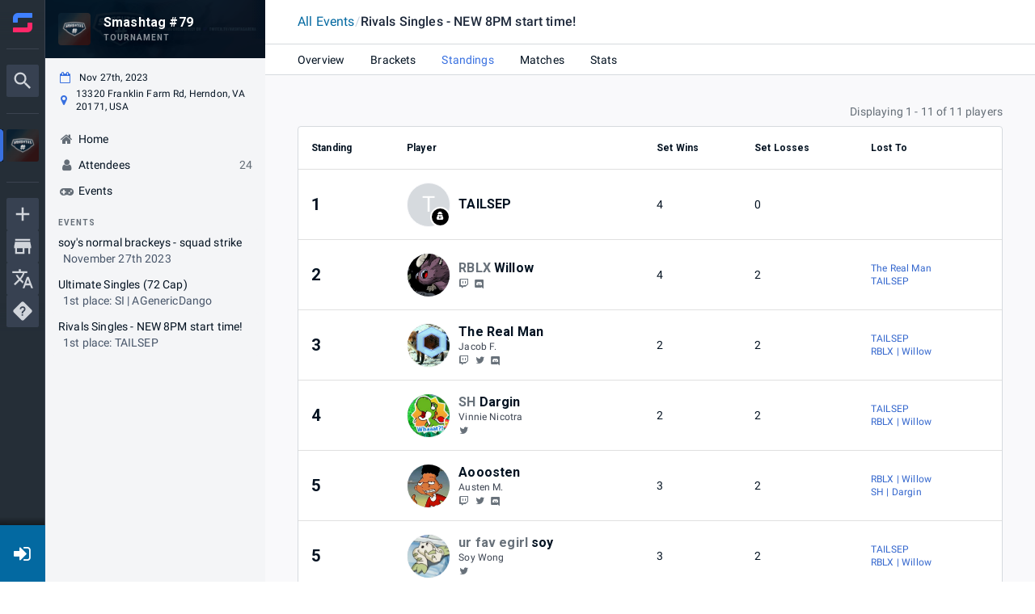

--- FILE ---
content_type: text/html; charset=utf-8
request_url: https://www.start.gg/tournament/smashtag-79/event/rivals-singles-new-8pm-start-time/standings
body_size: 28025
content:
<!DOCTYPE html><html lang="en-us"><head><meta charSet="utf-8"/><meta name="viewport" content="width=device-width"/><meta property="og:site_name" content="start.gg"/><meta name="google-site-verification" content="nVREiRr_JZmxYQSd6DeSK_BOh89jfSWlpLt1wFfJAyg"/><meta name="mobile-web-app-capable" content="yes"/><meta name="theme-color" content="#ff6694"/><meta name="apple-mobile-web-app-status-bar-style" content="black-translucent"/><link rel="icon" href="https://www.start.gg/__static/images/favicon/favicon.ico"/><link rel="preconnect" href="https://fonts.googleapis.com"/><link rel="preconnect" href="https://fonts.gstatic.com"/><link rel="stylesheet" data-href="https://fonts.googleapis.com/css2?family=Roboto:ital,wght@0,400;0,500;0,700;1,400;1,500;1,700&amp;display=swap" data-optimized-fonts="true"/><link rel="stylesheet" href="https://www.start.gg/__static/assets/Startgg-Icons.css"/><title>Smashtag #79 | Standings</title><meta name="robots" content="index,follow"/><meta name="googlebot" content="index,follow"/><meta name="twitter:card" content="summary_large_image"/><meta property="og:title" content="Smashtag #79"/><meta property="og:description" content="Smashtag #79"/><meta property="og:url" content="https://www.start.gg/tournament/smashtag-79/event/rivals-singles-new-8pm-start-time/standings"/><meta property="og:type" content="website"/><meta property="og:image" content="https://images.start.gg/images/tournament/614422/image-849f41fc3679fb78fa5443db15a9eb63.png?ehk=yRccYq7iw5bAtGC%2B4n4vYiQsbgF2M6Fr%2FuH6v63iewk%3D&amp;ehkOptimized=UMJwuKbOiclaKz1rs7lJUq0DEYYcO7NfctyevhtLGLo%3D"/><meta property="og:image:width" content="1600"/><link rel="canonical" href="https://www.start.gg/tournament/smashtag-79/event/rivals-singles-new-8pm-start-time/standings"/><meta property="referrer" content="strict-origin-when-cross-origin"/><meta name="next-head-count" content="24"/><link rel="preload" href="/assets/__static/1107/_next/static/css/a4330f1bcad6bf7c.css" as="style"/><link rel="stylesheet" href="/assets/__static/1107/_next/static/css/a4330f1bcad6bf7c.css" data-n-g=""/><link rel="preload" href="/assets/__static/1107/_next/static/css/da3fd25e67e28e5b.css" as="style"/><link rel="stylesheet" href="/assets/__static/1107/_next/static/css/da3fd25e67e28e5b.css" data-n-p=""/><link rel="preload" href="/assets/__static/1107/_next/static/css/297fb9e0358fe5c0.css" as="style"/><link rel="stylesheet" href="/assets/__static/1107/_next/static/css/297fb9e0358fe5c0.css" data-n-p=""/><noscript data-n-css=""></noscript><script defer="" nomodule="" src="/assets/__static/1107/_next/static/chunks/polyfills-0d1b80a048d4787e.js"></script><script src="https://cdn-cookieyes.com/client_data/5a0269403a4be4cfd2ffe52f/script.js" id="cookieyes" type="text/javascript" defer="" data-nscript="beforeInteractive"></script><script src="/assets/__static/1107/_next/static/chunks/webpack-2c78b8c954eb3c73.js" defer=""></script><script src="/assets/__static/1107/_next/static/chunks/framework-560765ab0625ba27.js" defer=""></script><script src="/assets/__static/1107/_next/static/chunks/main-6b530d3d509dae92.js" defer=""></script><script src="/assets/__static/1107/_next/static/chunks/pages/_app-ff768c85bb62f332.js" defer=""></script><script src="/assets/__static/1107/_next/static/chunks/5675-7e01dc0d7f115269.js" defer=""></script><script src="/assets/__static/1107/_next/static/chunks/705-267028b2e76f0d98.js" defer=""></script><script src="/assets/__static/1107/_next/static/chunks/3471-283f50a42f88b531.js" defer=""></script><script src="/assets/__static/1107/_next/static/chunks/8490-17845a39e6895a5f.js" defer=""></script><script src="/assets/__static/1107/_next/static/chunks/6897-a7e06f2c315eeded.js" defer=""></script><script src="/assets/__static/1107/_next/static/chunks/696-0fc296fe28386fcf.js" defer=""></script><script src="/assets/__static/1107/_next/static/chunks/6176-1332d08e0a4b2f15.js" defer=""></script><script src="/assets/__static/1107/_next/static/chunks/4202-b0ff4334f280db01.js" defer=""></script><script src="/assets/__static/1107/_next/static/chunks/2397-7015d1776f59ad7e.js" defer=""></script><script src="/assets/__static/1107/_next/static/chunks/646-56fdd692f70c2f1c.js" defer=""></script><script src="/assets/__static/1107/_next/static/chunks/8965-82deae19dae1bf66.js" defer=""></script><script src="/assets/__static/1107/_next/static/chunks/4591-036379b5036f693a.js" defer=""></script><script src="/assets/__static/1107/_next/static/chunks/7125-c5987c19405390fd.js" defer=""></script><script src="/assets/__static/1107/_next/static/chunks/6086-a0ca0499bf49faab.js" defer=""></script><script src="/assets/__static/1107/_next/static/chunks/7586-92cb3eea88a7f200.js" defer=""></script><script src="/assets/__static/1107/_next/static/chunks/1592-3f02001110f9ed96.js" defer=""></script><script src="/assets/__static/1107/_next/static/chunks/7996-8c99f09fd24ed534.js" defer=""></script><script src="/assets/__static/1107/_next/static/chunks/2774-461e20bfd7dc252c.js" defer=""></script><script src="/assets/__static/1107/_next/static/chunks/8974-ef7d9f68f6832f03.js" defer=""></script><script src="/assets/__static/1107/_next/static/chunks/6843-13c9accdb82e14e5.js" defer=""></script><script src="/assets/__static/1107/_next/static/chunks/6147-be7ea2627315f297.js" defer=""></script><script src="/assets/__static/1107/_next/static/chunks/2813-311fb1bdf1dd4570.js" defer=""></script><script src="/assets/__static/1107/_next/static/chunks/3372-779b5e2ee89a0bb2.js" defer=""></script><script src="/assets/__static/1107/_next/static/chunks/8519-894569d8497bc525.js" defer=""></script><script src="/assets/__static/1107/_next/static/chunks/5151-5a4f8b56f591ffb5.js" defer=""></script><script src="/assets/__static/1107/_next/static/chunks/4687-fc1811cec7786cfd.js" defer=""></script><script src="/assets/__static/1107/_next/static/chunks/8821-e965e750f5b06abd.js" defer=""></script><script src="/assets/__static/1107/_next/static/chunks/pages/tournament/%5Bslug%5D/event/%5BeventSlug%5D/standings-2fe309fb1428c760.js" defer=""></script><script src="/assets/__static/1107/_next/static/nelGT2guc5omTdvPNOtcb/_buildManifest.js" defer=""></script><script src="/assets/__static/1107/_next/static/nelGT2guc5omTdvPNOtcb/_ssgManifest.js" defer=""></script><style data-emotion="mui-global 1w60264">h1{font-weight:700;font-size:4rem;line-height:1.2;}h2{font-weight:700;font-size:3.2rem;line-height:1.5;}h3{font-weight:700;font-size:2.8rem;line-height:1.1428571428571428;}h4{font-weight:700;font-size:2.4rem;line-height:1.3333333333333333;}h5{font-weight:700;font-size:2rem;line-height:1.4;}h6{font-weight:700;font-size:1.6rem;line-height:1.25;}body{font-family:"Roboto","Helvetica","Arial",sans-serif;font-weight:400;font-size:1.4rem;line-height:1.4285714285714286;letter-spacing:0.010714285714285714em;}</style><style data-emotion="mui-global 1cxk9ku-header40-header32-header28-header24-header20-header16-body1">h1{font-weight:700;font-size:4rem;line-height:1.2;}h2{font-weight:700;font-size:3.2rem;line-height:1.5;}h3{font-weight:700;font-size:2.8rem;line-height:1.1428571428571428;}h4{font-weight:700;font-size:2.4rem;line-height:1.3333333333333333;}h5{font-weight:700;font-size:2rem;line-height:1.4;}h6{font-weight:700;font-size:1.6rem;line-height:1.25;}body{font-family:"Roboto","Helvetica","Arial",sans-serif;font-weight:400;font-size:1.4rem;line-height:1.4285714285714286;letter-spacing:0.010714285714285714em;}</style><style data-emotion="mui-global 1prfaxn">@-webkit-keyframes mui-auto-fill{from{display:block;}}@keyframes mui-auto-fill{from{display:block;}}@-webkit-keyframes mui-auto-fill-cancel{from{display:block;}}@keyframes mui-auto-fill-cancel{from{display:block;}}</style><style data-emotion="mui-global animation-c7515d">@-webkit-keyframes animation-c7515d{0%{opacity:1;}50%{opacity:0.4;}100%{opacity:1;}}@keyframes animation-c7515d{0%{opacity:1;}50%{opacity:0.4;}100%{opacity:1;}}</style><style data-emotion="mui-global animation-61bdi0">@-webkit-keyframes animation-61bdi0{0%{-webkit-transform:rotate(0deg);-moz-transform:rotate(0deg);-ms-transform:rotate(0deg);transform:rotate(0deg);}100%{-webkit-transform:rotate(360deg);-moz-transform:rotate(360deg);-ms-transform:rotate(360deg);transform:rotate(360deg);}}@keyframes animation-61bdi0{0%{-webkit-transform:rotate(0deg);-moz-transform:rotate(0deg);-ms-transform:rotate(0deg);transform:rotate(0deg);}100%{-webkit-transform:rotate(360deg);-moz-transform:rotate(360deg);-ms-transform:rotate(360deg);transform:rotate(360deg);}}</style><style data-emotion="mui 1gky9vc r53ym7 hdhr5h 1xo10t1 10wgdos o540d9 1623fqp-body1 igs3ac 1j5lzzc m8dnq0 bdirl1 f96o56-body1 1v3kv62 nnbavb rvgf5v y7a9ur-body2 1wbz3t9 1c8m30i lgufrg-body2 geek62 1xnox0e na8ep8-body2 1l4w6pd">@media (max-width:967.95px){.mui-1gky9vc{display:none;}}.mui-r53ym7{-webkit-flex:0 0 auto;-ms-flex:0 0 auto;flex:0 0 auto;position:fixed;left:0;top:0;height:100vh;width:100vw;-webkit-transform:translate3d(0, 0, 0);-moz-transform:translate3d(0, 0, 0);-ms-transform:translate3d(0, 0, 0);transform:translate3d(0, 0, 0);}.mui-hdhr5h{background-color:#fff;color:#031221;-webkit-transition:box-shadow 300ms cubic-bezier(0.4, 0, 0.2, 1) 0ms;transition:box-shadow 300ms cubic-bezier(0.4, 0, 0.2, 1) 0ms;box-shadow:none;overflow-y:auto;display:-webkit-box;display:-webkit-flex;display:-ms-flexbox;display:flex;-webkit-flex-direction:column;-ms-flex-direction:column;flex-direction:column;height:100%;-webkit-flex:1 0 auto;-ms-flex:1 0 auto;flex:1 0 auto;z-index:var(--zindex-modal);-webkit-overflow-scrolling:touch;position:fixed;top:0;outline:0;left:0;border-right:1px solid rgba(0, 0, 0, 0.12);border-right:0px;}.mui-1xo10t1{display:-webkit-inline-box;display:-webkit-inline-flex;display:-ms-inline-flexbox;display:inline-flex;-webkit-align-items:center;-webkit-box-align:center;-ms-flex-align:center;align-items:center;-webkit-box-pack:center;-ms-flex-pack:center;-webkit-justify-content:center;justify-content:center;position:relative;box-sizing:border-box;-webkit-tap-highlight-color:transparent;background-color:transparent;outline:0;border:0;margin:0;border-radius:0;padding:0;cursor:pointer;-webkit-user-select:none;-moz-user-select:none;-ms-user-select:none;user-select:none;vertical-align:middle;-moz-appearance:none;-webkit-appearance:none;-webkit-text-decoration:none;text-decoration:none;color:inherit;font-size:1.4rem;font-family:"Roboto","Helvetica","Arial",sans-serif;font-weight:500;line-height:1.75;letter-spacing:0.02857em;text-transform:uppercase;min-width:64px;padding:6px 16px;border-radius:4px;-webkit-transition:background-color 250ms cubic-bezier(0.4, 0, 0.2, 1) 0ms,box-shadow 250ms cubic-bezier(0.4, 0, 0.2, 1) 0ms,border-color 250ms cubic-bezier(0.4, 0, 0.2, 1) 0ms,color 250ms cubic-bezier(0.4, 0, 0.2, 1) 0ms;transition:background-color 250ms cubic-bezier(0.4, 0, 0.2, 1) 0ms,box-shadow 250ms cubic-bezier(0.4, 0, 0.2, 1) 0ms,border-color 250ms cubic-bezier(0.4, 0, 0.2, 1) 0ms,color 250ms cubic-bezier(0.4, 0, 0.2, 1) 0ms;color:#fff;background-color:#3870e0;box-shadow:0px 3px 1px -2px rgba(0,0,0,0.2),0px 2px 2px 0px rgba(0,0,0,0.14),0px 1px 5px 0px rgba(0,0,0,0.12);text-transform:none;}.mui-1xo10t1::-moz-focus-inner{border-style:none;}.mui-1xo10t1.Mui-disabled{pointer-events:none;cursor:default;}@media print{.mui-1xo10t1{-webkit-print-color-adjust:exact;color-adjust:exact;}}.mui-1xo10t1:hover{-webkit-text-decoration:none;text-decoration:none;background-color:#3366cd;box-shadow:0px 2px 4px -1px rgba(0,0,0,0.2),0px 4px 5px 0px rgba(0,0,0,0.14),0px 1px 10px 0px rgba(0,0,0,0.12);}@media (hover: none){.mui-1xo10t1:hover{background-color:#3870e0;}}.mui-1xo10t1:active{box-shadow:0px 5px 5px -3px rgba(0,0,0,0.2),0px 8px 10px 1px rgba(0,0,0,0.14),0px 3px 14px 2px rgba(0,0,0,0.12);}.mui-1xo10t1.Mui-focusVisible{box-shadow:0px 3px 5px -1px rgba(0,0,0,0.2),0px 6px 10px 0px rgba(0,0,0,0.14),0px 1px 18px 0px rgba(0,0,0,0.12);}.mui-1xo10t1.Mui-disabled{color:rgba(0, 0, 0, 0.26);box-shadow:none;background-color:rgba(0, 0, 0, 0.12);}@media (min-width:968px){.mui-10wgdos{display:none;}}.mui-o540d9{background-color:#fff;color:#031221;-webkit-transition:box-shadow 300ms cubic-bezier(0.4, 0, 0.2, 1) 0ms;transition:box-shadow 300ms cubic-bezier(0.4, 0, 0.2, 1) 0ms;box-shadow:0px 2px 4px -1px rgba(0,0,0,0.2),0px 4px 5px 0px rgba(0,0,0,0.14),0px 1px 10px 0px rgba(0,0,0,0.12);display:-webkit-box;display:-webkit-flex;display:-ms-flexbox;display:flex;-webkit-flex-direction:column;-ms-flex-direction:column;flex-direction:column;width:100%;box-sizing:border-box;-webkit-flex-shrink:0;-ms-flex-negative:0;flex-shrink:0;position:fixed;z-index:var(--zindex-sticky );top:0;left:auto;right:0;background-color:#3870e0;color:#fff;}@media print{.mui-o540d9{position:absolute;}}.mui-1623fqp-body1{margin:0;font-family:"Roboto","Helvetica","Arial",sans-serif;font-weight:400;font-size:1.4rem;line-height:1.4285714285714286;letter-spacing:0.010714285714285714em;color:inherit;}.mui-igs3ac{text-align:left;position:absolute;bottom:0;right:0;top:-5px;left:0;margin:0;padding:0 8px;pointer-events:none;border-radius:inherit;border-style:solid;border-width:1px;overflow:hidden;min-width:0%;border-color:rgba(0, 0, 0, 0.23);}.mui-1j5lzzc{display:block;background-color:rgba(3, 18, 33, 0.11);height:auto;margin-top:0;margin-bottom:0;transform-origin:0 55%;-webkit-transform:scale(1, 0.60);-moz-transform:scale(1, 0.60);-ms-transform:scale(1, 0.60);transform:scale(1, 0.60);border-radius:4px/6.7px;-webkit-animation:animation-c7515d 1.5s ease-in-out 0.5s infinite;animation:animation-c7515d 1.5s ease-in-out 0.5s infinite;}.mui-1j5lzzc:empty:before{content:"\00a0";}.mui-m8dnq0{height:100vh;}.mui-bdirl1{display:-webkit-inline-box;display:-webkit-inline-flex;display:-ms-inline-flexbox;display:inline-flex;-webkit-flex-direction:column;-ms-flex-direction:column;flex-direction:column;position:relative;min-width:0;padding:0;margin:0;border:0;vertical-align:top;width:100%;min-width:30px;}.mui-f96o56-body1{font-family:"Roboto","Helvetica","Arial",sans-serif;font-weight:400;font-size:1.4rem;line-height:1.4375em;letter-spacing:0.010714285714285714em;color:#031221;box-sizing:border-box;position:relative;cursor:text;display:-webkit-inline-box;display:-webkit-inline-flex;display:-ms-inline-flexbox;display:inline-flex;-webkit-align-items:center;-webkit-box-align:center;-ms-flex-align:center;align-items:center;width:100%;position:relative;border-radius:4px;background-color:white;border-radius:4px;min-height:45px;}.mui-f96o56-body1.Mui-disabled{color:#c3cacf;cursor:default;}.mui-f96o56-body1.MuiSelect-root.MuiInputBase-hiddenLabel fieldset>legend{width:0;}.mui-f96o56-body1:hover .MuiOutlinedInput-notchedOutline{border-color:#031221;}@media (hover: none){.mui-f96o56-body1:hover .MuiOutlinedInput-notchedOutline{border-color:rgba(0, 0, 0, 0.23);}}.mui-f96o56-body1.Mui-focused .MuiOutlinedInput-notchedOutline{border-color:#3870e0;border-width:2px;}.mui-f96o56-body1.Mui-error .MuiOutlinedInput-notchedOutline{border-color:#cb333b;}.mui-f96o56-body1.Mui-disabled .MuiOutlinedInput-notchedOutline{border-color:rgba(0, 0, 0, 0.26);}.mui-1v3kv62{font:inherit;letter-spacing:inherit;color:currentColor;padding:4px 0 5px;border:0;box-sizing:content-box;background:none;height:1.4375em;margin:0;-webkit-tap-highlight-color:transparent;display:block;min-width:0;width:100%;-webkit-animation-name:mui-auto-fill-cancel;animation-name:mui-auto-fill-cancel;-webkit-animation-duration:10ms;animation-duration:10ms;padding:16.5px 14px;padding-top:1em;padding-bottom:1em;}.mui-1v3kv62::-webkit-input-placeholder{color:currentColor;opacity:0.42;-webkit-transition:opacity 200ms cubic-bezier(0.4, 0, 0.2, 1) 0ms;transition:opacity 200ms cubic-bezier(0.4, 0, 0.2, 1) 0ms;}.mui-1v3kv62::-moz-placeholder{color:currentColor;opacity:0.42;-webkit-transition:opacity 200ms cubic-bezier(0.4, 0, 0.2, 1) 0ms;transition:opacity 200ms cubic-bezier(0.4, 0, 0.2, 1) 0ms;}.mui-1v3kv62:-ms-input-placeholder{color:currentColor;opacity:0.42;-webkit-transition:opacity 200ms cubic-bezier(0.4, 0, 0.2, 1) 0ms;transition:opacity 200ms cubic-bezier(0.4, 0, 0.2, 1) 0ms;}.mui-1v3kv62::-ms-input-placeholder{color:currentColor;opacity:0.42;-webkit-transition:opacity 200ms cubic-bezier(0.4, 0, 0.2, 1) 0ms;transition:opacity 200ms cubic-bezier(0.4, 0, 0.2, 1) 0ms;}.mui-1v3kv62:focus{outline:0;}.mui-1v3kv62:invalid{box-shadow:none;}.mui-1v3kv62::-webkit-search-decoration{-webkit-appearance:none;}label[data-shrink=false]+.MuiInputBase-formControl .mui-1v3kv62::-webkit-input-placeholder{opacity:0!important;}label[data-shrink=false]+.MuiInputBase-formControl .mui-1v3kv62::-moz-placeholder{opacity:0!important;}label[data-shrink=false]+.MuiInputBase-formControl .mui-1v3kv62:-ms-input-placeholder{opacity:0!important;}label[data-shrink=false]+.MuiInputBase-formControl .mui-1v3kv62::-ms-input-placeholder{opacity:0!important;}label[data-shrink=false]+.MuiInputBase-formControl .mui-1v3kv62:focus::-webkit-input-placeholder{opacity:0.42;}label[data-shrink=false]+.MuiInputBase-formControl .mui-1v3kv62:focus::-moz-placeholder{opacity:0.42;}label[data-shrink=false]+.MuiInputBase-formControl .mui-1v3kv62:focus:-ms-input-placeholder{opacity:0.42;}label[data-shrink=false]+.MuiInputBase-formControl .mui-1v3kv62:focus::-ms-input-placeholder{opacity:0.42;}.mui-1v3kv62.Mui-disabled{opacity:1;-webkit-text-fill-color:#c3cacf;}.mui-1v3kv62:-webkit-autofill{-webkit-animation-duration:5000s;animation-duration:5000s;-webkit-animation-name:mui-auto-fill;animation-name:mui-auto-fill;}.mui-1v3kv62:-webkit-autofill{border-radius:inherit;}.mui-nnbavb{float:unset;padding:0;line-height:11px;-webkit-transition:width 150ms cubic-bezier(0.0, 0, 0.2, 1) 0ms;transition:width 150ms cubic-bezier(0.0, 0, 0.2, 1) 0ms;}.mui-rvgf5v{background-color:#fff;color:#031221;-webkit-transition:box-shadow 300ms cubic-bezier(0.4, 0, 0.2, 1) 0ms;transition:box-shadow 300ms cubic-bezier(0.4, 0, 0.2, 1) 0ms;border-radius:4px;border:1px solid rgba(0, 0, 0, 0.12);overflow:hidden;width:100%;overflow-x:auto;}.mui-y7a9ur-body2{display:table;width:100%;border-collapse:collapse;border-spacing:0;}.mui-y7a9ur-body2 caption{font-family:"Roboto","Helvetica","Arial",sans-serif;font-weight:400;font-size:1.2rem;line-height:1.3333333333333333;letter-spacing:0.012499999999999999em;padding:16px;color:#3b4350;text-align:left;caption-side:bottom;}.mui-1wbz3t9{display:table-header-group;}.mui-1c8m30i{color:inherit;display:table-row;vertical-align:middle;outline:0;}.mui-1c8m30i.MuiTableRow-hover:hover{background-color:rgba(0, 0, 0, 0.04);}.mui-1c8m30i.Mui-selected{background-color:rgba(56, 112, 224, 0.08);}.mui-1c8m30i.Mui-selected:hover{background-color:rgba(56, 112, 224, 0.12);}.mui-lgufrg-body2{font-family:"Roboto","Helvetica","Arial",sans-serif;font-weight:500;font-size:1.2rem;line-height:2.1rem;letter-spacing:0.012499999999999999em;display:table-cell;vertical-align:inherit;border-bottom:1px solid rgba(224, 224, 224, 1);text-align:left;padding:16px;color:#031221;}.mui-geek62{display:-webkit-box;display:-webkit-flex;display:-ms-flexbox;display:flex;-webkit-align-items:center;-webkit-box-align:center;-ms-flex-align:center;align-items:center;-webkit-box-pack:start;-ms-flex-pack:start;-webkit-justify-content:flex-start;justify-content:flex-start;}.mui-1xnox0e{display:table-row-group;}.mui-na8ep8-body2{font-family:"Roboto","Helvetica","Arial",sans-serif;font-weight:400;font-size:1.2rem;line-height:1.3333333333333333;letter-spacing:0.012499999999999999em;display:table-cell;vertical-align:inherit;border-bottom:1px solid rgba(224, 224, 224, 1);text-align:left;padding:16px;color:#031221;}.mui-1l4w6pd{display:-webkit-box;display:-webkit-flex;display:-ms-flexbox;display:flex;-webkit-box-pack:center;-ms-flex-pack:center;-webkit-justify-content:center;justify-content:center;}</style><style data-emotion="tss 3iqy1x-button dnjw83-icon vty7kp-root wyo3m8-lightBg 1cz5t4l-containedPrimary 1srxw85-root 1gytt0-root 16eaapd-header12">.tss-3iqy1x-button{background:#0369a1;border-radius:0;width:var(--top-level-nav-width);min-width:unset;padding:0;}.tss-3iqy1x-button:hover{-webkit-text-decoration:none;text-decoration:none;}.tss-dnjw83-icon{color:#fff;font-size:2.4rem;}.tss-vty7kp-root{font-size:1.4rem;}.tss-vty7kp-root:hover,.tss-vty7kp-root:focus{-webkit-text-decoration:none;text-decoration:none;}.tss-wyo3m8-lightBg{color:#fff;}.tss-1cz5t4l-containedPrimary:hover{color:#fff;}.tss-1srxw85-root{margin:12px 0 8px;}.tss-1gytt0-root{height:auto;width:auto;min-width:auto;max-width:auto;border:1px solid #d6dade;display:-webkit-box;display:-webkit-flex;display:-ms-flexbox;display:flex;-webkit-flex-direction:column;-ms-flex-direction:column;flex-direction:column;}.tss-16eaapd-header12{font-weight:700;font-size:1.2rem;line-height:1.6666666666666667;}</style><link rel="stylesheet" href="https://fonts.googleapis.com/css2?family=Roboto:ital,wght@0,400;0,500;0,700;1,400;1,500;1,700&display=swap"/></head><body class="fixed"><div id="__next" data-reactroot=""><div class=""><div class="NotifList"></div><div id="app"><div id="app_top_level" class="TopLevel"><div id="app_feature_canvas" class="wrapper has-drawer has-header"><div class="PrivateHiddenCss-root PrivateHiddenCss-mdUp mui-10wgdos"><div class="tw" id="top_app_mobile_nav"><div class="fixed top-0 z-50 mobile-nav-height w-full px-2 flex items-center gap-2 bg-slate-900 text-white font-medium"><span class="MuiSkeleton-root MuiSkeleton-text MuiSkeleton-pulse w-full bg-slate-700 mui-1j5lzzc"></span></div></div></div><div class="tournamentPage-sggfq232"><div class="PrivateHiddenCss-root PrivateHiddenCss-mdDown mui-1gky9vc"><div class="MuiDrawer-root MuiDrawer-docked mui-r53ym7"><div class="MuiPaper-root MuiPaper-elevation MuiPaper-elevation0 MuiDrawer-paper MuiDrawer-paperAnchorLeft MuiDrawer-paperAnchorDockedLeft mui-hdhr5h"><div class="navDrawerContainer-sggSWp8O"><div class="TopLevelNav-sggyQw2C" data-test="top-level-nav" role="navigation" aria-label="Site navigation"><button class="tss-vty7kp-root MuiButton-root MuiButton-contained tss-1cz5t4l-containedPrimary MuiButton-containedPrimary MuiButton-sizeMedium MuiButton-containedSizeMedium MuiButtonBase-root icon-sggM14VT profileSettingsContainer-sggVY1j2 tss-3iqy1x-button tss-wyo3m8-lightBg mui-1xo10t1" tabindex="0" type="button" name="loginOrRegister" aria-label="Login / Register"><span class=""></span><i class="tss-dnjw83-icon fa fa-fw fa-sign-in"></i></button></div><div class="PrivateHiddenCss-root PrivateHiddenCss-mdUp mui-10wgdos"><div class=" "></div></div></div></div></div><div class="profileNav-sggycyTN"><div class="desktopProfileNav"><div class="profileNavTrack tabletUpNavTrack showSideNavBanner"><div class="profileNavPositionManager"><div><div class="profileNavContainer" role="navigation" aria-label="Profile navigation"><div class="MuiBox-root mui-m8dnq0"><div class="scroller-sgge37gg fullWidth-sggmbl19 vertical-sggHBulm ScrollerController-sggLA9sj"><div class="controller-sggGjp8h"><div class="profileNavBanner isSticky"><div class="navBanner"><div class="sgg1ZQ_I NavBanner-sggnHIba"><div class="sgg324AY" style="background-image:none"></div><svg role="img" class="loader-sggQ0Hod" aria-labelledby="Loading interface..." viewBox="0 0 222 72" preserveAspectRatio="xMidYMid meet"><title>Loading interface...</title><rect x="0" y="0" width="222" height="72" clip-path="url(#dopgm8jr195)" style="fill:url(#k9lj1wdkdme)"></rect><defs><clipPath id="dopgm8jr195"><rect x="16" y="16" rx="4" ry="4" width="40" height="40"></rect><rect x="72" y="20" rx="0" ry="0" width="90" height="16"></rect><rect x="72" y="42" rx="0" ry="0" width="60" height="10"></rect></clipPath><linearGradient id="k9lj1wdkdme"><stop offset="0%" stop-color="#4e585f" stop-opacity="1"><animate attributeName="offset" values="-3; 1" dur="1s" repeatCount="indefinite"></animate></stop><stop offset="50%" stop-color="#7a8287" stop-opacity="1"><animate attributeName="offset" values="-2; 2" dur="1s" repeatCount="indefinite"></animate></stop><stop offset="100%" stop-color="#4e585f" stop-opacity="1"><animate attributeName="offset" values="-1; 3" dur="1s" repeatCount="indefinite"></animate></stop></linearGradient></defs></svg></div></div></div><div class="wrapper-sggecr-m"><div class="profileNavFlex"><svg role="img" aria-labelledby="Loading interface..." viewBox="0 0 286 228" preserveAspectRatio="none"><title>Loading interface...</title><rect x="0" y="0" width="286" height="228" clip-path="url(#ehxog19ve1v)" style="fill:url(#2psuqjy2907)"></rect><defs><clipPath id="ehxog19ve1v"><rect x="40" y="32" rx="0" ry="0" width="150" height="12"></rect><rect x="40" y="64" rx="5" ry="5" width="48" height="14"></rect><rect x="40" y="96" rx="5" ry="5" width="96" height="14"></rect><rect x="40" y="128" rx="5" ry="5" width="60" height="14"></rect></clipPath><linearGradient id="2psuqjy2907"><stop offset="0%" stop-color="#E8E8E8" stop-opacity="1"><animate attributeName="offset" values="-3; 1" dur="1s" repeatCount="indefinite"></animate></stop><stop offset="50%" stop-color="#DBDBDB" stop-opacity="1"><animate attributeName="offset" values="-2; 2" dur="1s" repeatCount="indefinite"></animate></stop><stop offset="100%" stop-color="#E8E8E8" stop-opacity="1"><animate attributeName="offset" values="-1; 3" dur="1s" repeatCount="indefinite"></animate></stop></linearGradient></defs></svg></div></div></div></div></div></div></div></div></div></div></div><div class="globalNavDrawer-sgg7kL8X"></div></div><div class="PrivateHiddenCss-root PrivateHiddenCss-mdUp mui-10wgdos"><header class="MuiPaper-root MuiPaper-elevation MuiPaper-elevation4 MuiAppBar-root MuiAppBar-colorPrimary MuiAppBar-positionFixed mui-fixed mui-o540d9"><nav class="tw" id="app_mobile_nav"><div class="z-50 fixed bottom-0 left-0 w-full h-14 bg-white border-t border-gray-300 mobile-nav-safe-area"><div class="grid grid-cols-5 mx-auto max-w-3xl"><button class="py-2 flex flex-col items-center gap-0.5 hover:text-sky-700 active:text-sky-800" data-test="mobile-hamburger"><div class="relative w-6 h-6 opacity-80"><div class=""><svg xmlns="http://www.w3.org/2000/svg" viewBox="0 0 24 24"><path fill="currentColor" d="M3 6h18v2H3zm0 5h18v2H3zm0 5h18v2H3z"></path></svg></div></div><p class="text-[11px] max-w-[11ch]">Menu</p></button><a href="/" class="py-2 flex flex-col items-center gap-0.5 hover:text-sky-700 active:text-sky-800" data-skiptrap="true"><div class="w-6 h-6 opacity-80"><div class=""><svg xmlns="http://www.w3.org/2000/svg" viewBox="0 0 24 24"><path fill="currentColor" d="m12 5.69l5 4.5V18h-2v-6H9v6H7v-7.81zM12 3L2 12h3v8h6v-6h2v6h6v-8h3"></path></svg></div></div><p class="text-[11px] max-w-[11ch]">Home</p></a><button class="py-2 flex flex-col items-center gap-0.5 hover:text-sky-700 active:text-sky-800"><div class="relative w-6 h-6 opacity-80"><div class=""><svg xmlns="http://www.w3.org/2000/svg" viewBox="0 0 24 24"><path fill="currentColor" d="M9.5 3A6.5 6.5 0 0 1 16 9.5c0 1.61-.59 3.09-1.56 4.23l.27.27h.79l5 5l-1.5 1.5l-5-5v-.79l-.27-.27A6.52 6.52 0 0 1 9.5 16A6.5 6.5 0 0 1 3 9.5A6.5 6.5 0 0 1 9.5 3m0 2C7 5 5 7 5 9.5S7 14 9.5 14S14 12 14 9.5S12 5 9.5 5"></path></svg></div></div><p class="text-[11px] max-w-[11ch]">Search</p></button><a href="/shops" class="py-2 flex flex-col items-center gap-0.5 hover:text-sky-700 active:text-sky-800" data-skiptrap="true"><div class="w-6 h-6 opacity-80"><div class="w-6 h-6"><svg xmlns="http://www.w3.org/2000/svg" viewBox="0 0 24 24"><path fill="currentColor" d="m18.36 9l.6 3H5.04l.6-3zM20 4H4v2h16zm0 3H4l-1 5v2h1v6h10v-6h4v6h2v-6h1v-2zM6 18v-4h6v4z"></path></svg></div></div><p class="text-[11px] max-w-[11ch]">Shops</p></a><button class="py-2 flex flex-col items-center gap-0.5 hover:text-sky-700 active:text-sky-800" name="loginOrRegister"><div class="relative w-6 h-6 opacity-80"><svg xmlns="http://www.w3.org/2000/svg" viewBox="0 0 24 24"><path fill="currentColor" d="M19 3H5c-1.11 0-2 .89-2 2v4h2V5h14v14H5v-4H3v4a2 2 0 0 0 2 2h14a2 2 0 0 0 2-2V5a2 2 0 0 0-2-2m-8.92 12.58L11.5 17l5-5l-5-5l-1.42 1.41L12.67 11H3v2h9.67z"></path></svg></div><p class="text-[11px] max-w-[11ch]">Log in</p></button></div></div></nav></header></div><div class="featureCanvas-sgguLtgh"><div class="PrivateHiddenCss-root PrivateHiddenCss-mdUp mui-10wgdos"><div class="mobile-nav-height"></div></div><div class="form-group error-viewer validation-error hidden"></div><main id="main"><div class="tourney tournamentProfile tourney-no-header tourney-sm profileLayout hasBanner"><div class="profileBelowHeader"><div class="profileContents" data-test="profile-contents"><div class="contentHeaderContainer-sgg2EvTf"><header class="header-sggffmac contentHeader-sggfnAZz contentHeader-sggqncAk"><div><div class="Container-sggglrGx DEPRECATED_bootstrap_container large-sggQpXDH leftMargin-sggAbEEU"><span class="MuiSkeleton-root MuiSkeleton-text MuiSkeleton-pulse mui-1j5lzzc" style="width:50ch"></span></div></div></header></div><div class="tourney-content"><div class="page-section page-section-grey event-standings-page"><div class="Container-sggglrGx DEPRECATED_bootstrap_container large-sggQpXDH"><div class="AttendeesTable  "><div class="sgg118ne sgg1CIc0 sgg1f4az"><div class="PaginationToolbar-sggNxGi2"><div><div class="sggCKEL7 sgg1RBdS sggTWj8c sgg1JzAd"><div class="sgg3NWWV sgg1LHbs sgg1XRka sgg2YUf5"><div class="sggCKEL7 sgg1RBdS sggTWj8c sgg1JzAd"><div class="sgg3NWWV sgg1LHbs sgg1XRka sggTOI15"><div class="tss-1srxw85-root MuiFormControl-root MuiFormControl-fullWidth mui-bdirl1"><div variant="standard" class="MuiOutlinedInput-root MuiInputBase-root MuiInputBase-colorPrimary MuiInputBase-fullWidth MuiInputBase-formControl mui-f96o56-body1"><input type="text" autoComplete="off" name="toolbar-search" placeholder="Search" class="MuiOutlinedInput-input MuiInputBase-input mui-1v3kv62"/><fieldset aria-hidden="true" class="MuiOutlinedInput-notchedOutline mui-igs3ac"><legend class="mui-nnbavb"><span class="notranslate">​</span></legend></fieldset></div></div></div></div></div><div class="sgg3NWWV sgg1LHbs sgg1XRka sggU6ycD"><div class="sggCKEL7 sgg1RBdS sggTWj8c sgg1JzAd"><div class="sgg3NWWV sgg25kC7"></div></div></div></div></div></div><div class="text-right"><span class="gg-color-slate"></span></div><div><div class="MuiPaper-root MuiPaper-outlined MuiPaper-rounded MuiCard-root tss-1gytt0-root MuiTableContainer-root mui-rvgf5v" type="vertical"><table role="table" class="MuiTable-root mui-y7a9ur-body2"><thead class="MuiTableHead-root mui-1wbz3t9"><tr class="MuiTableRow-root MuiTableRow-head mui-1c8m30i" role="row"><th class="MuiTableCell-root MuiTableCell-head MuiTableCell-sizeMedium mui-lgufrg-body2" scope="col" colSpan="1" role="columnheader"><span class="MuiTypography-root MuiTypography-body1 tss-16eaapd-header12 mui-1623fqp-body1"> <div class="MuiBox-root mui-geek62"></div> </span></th><th class="MuiTableCell-root MuiTableCell-head MuiTableCell-sizeMedium mui-lgufrg-body2" scope="col" colSpan="1" role="columnheader"><span class="MuiTypography-root MuiTypography-body1 tss-16eaapd-header12 mui-1623fqp-body1"> <div class="MuiBox-root mui-geek62">Team</div> </span></th><th class="MuiTableCell-root MuiTableCell-head MuiTableCell-sizeMedium mui-lgufrg-body2" scope="col" colSpan="1" role="columnheader"><span class="MuiTypography-root MuiTypography-body1 tss-16eaapd-header12 mui-1623fqp-body1"> <div class="MuiBox-root mui-geek62">Wins</div> </span></th><th class="MuiTableCell-root MuiTableCell-head MuiTableCell-sizeMedium mui-lgufrg-body2" scope="col" colSpan="1" role="columnheader"><span class="MuiTypography-root MuiTypography-body1 tss-16eaapd-header12 mui-1623fqp-body1"> <div class="MuiBox-root mui-geek62">Losses</div> </span></th><th class="MuiTableCell-root MuiTableCell-head MuiTableCell-sizeMedium mui-lgufrg-body2" scope="col" colSpan="1" role="columnheader"><span class="MuiTypography-root MuiTypography-body1 tss-16eaapd-header12 mui-1623fqp-body1"> <div class="MuiBox-root mui-geek62">Set Win %</div> </span></th><th class="MuiTableCell-root MuiTableCell-head MuiTableCell-sizeMedium mui-lgufrg-body2" scope="col" colSpan="1" role="columnheader"><span class="MuiTypography-root MuiTypography-body1 tss-16eaapd-header12 mui-1623fqp-body1"> <div class="MuiBox-root mui-geek62">Lost To</div> </span></th></tr></thead><tbody class="MuiTableBody-root mui-1xnox0e" role="rowgroup"><tr class="MuiTableRow-root mui-1c8m30i"><td class="MuiTableCell-root MuiTableCell-body MuiTableCell-sizeMedium mui-na8ep8-body2" colSpan="6"><div class="MuiBox-root mui-1l4w6pd"><div>No standings found</div></div></td></tr></tbody></table></div></div></div></div></div></div></div></div></div></div></main><div class="PrivateHiddenCss-root PrivateHiddenCss-mdUp mui-10wgdos"><div class="mobile-nav-height"></div></div></div></div></div></div></div><div></div><div class="Snackbar-sggW1Y8e" aria-hidden="true" timeout="4000"></div></div></div><script id="__NEXT_DATA__" type="application/json">{"props":{"pageProps":{"locale":"en-us","__APOLLO_STATE__":{"Tournament:614422":{"id":614422,"ownerId":1460459,"approved":true,"name":"Smashtag #79","slug":"tournament/smashtag-79","shortSlug":null,"startAt":1701126060,"endAt":1701144000,"images":[{"type":"id","generated":false,"id":"Image:6355821","typename":"Image"},{"type":"id","generated":false,"id":"Image:6355822","typename":"Image"}],"nominationEvent":null,"events({\"filter\":{\"slug\":\"rivals-singles-new-8pm-start-time\"}})":[{"type":"id","generated":false,"id":"Event:1030863","typename":"Event"}],"__typename":"Tournament"},"Image:6355821":{"id":"6355821","isOriginal":true,"url":"https://images.start.gg/images/tournament/614422/image-fb4d37a23e01eff907bd111b2831be45.png?ehk=Q8MbZOuc27U2CW%2F6yoOSP2CiCGgxEk4GlkjYIsrtwjU%3D\u0026ehkOptimized=G8H5WP2zCo1adQ1Vxj7ZeaC1WrjHGgSGC1ZViHA7G04%3D","type":"profile","width":800,"height":800,"__typename":"Image"},"Image:6355822":{"id":"6355822","isOriginal":true,"url":"https://images.start.gg/images/tournament/614422/image-849f41fc3679fb78fa5443db15a9eb63.png?ehk=yRccYq7iw5bAtGC%2B4n4vYiQsbgF2M6Fr%2FuH6v63iewk%3D\u0026ehkOptimized=UMJwuKbOiclaKz1rs7lJUq0DEYYcO7NfctyevhtLGLo%3D","type":"banner","width":2560,"height":1280,"__typename":"Image"},"Event:1030863":{"id":1030863,"videogame":{"type":"id","generated":false,"id":"Videogame:24","typename":"Videogame"},"__typename":"Event"},"Videogame:24":{"id":24,"satoriId":"a28216c9-cdc1-9f1f-1918-7355ddedc182","__typename":"Videogame"},"ROOT_QUERY":{"tournament({\"slug\":\"smashtag-79\"})":{"type":"id","generated":false,"id":"Tournament:614422","typename":"Tournament"},"profileId({\"profileSlug\":\"smashtag-79\",\"profileType\":\"tournament\"})":614422,"profileTranslations({\"profileId\":614422,\"profileType\":\"tournament\"})":{"type":"json","json":[]}}},"fluxStoreData":[{"entities":{"tournament":{"id":614422,"seriesId":null,"ownerId":1460459,"state":3,"progressMeter":0,"name":"Smashtag #79","slug":"tournament/smashtag-79","shortSlug":null,"venueFee":null,"processingFee":0,"processingBase":0,"tiebreakOrder":null,"timezone":"America/New_York","private":false,"published":true,"testMode":false,"sandboxMode":false,"publicSeeding":false,"tournamentType":1,"hasOnlineEvents":false,"includeQRCode":false,"approved":true,"startAt":1701126060,"endAt":1701144000,"startedAt":null,"completedAt":null,"registrationClosesAt":1701134820,"eventRegistrationClosesAt":null,"teamCreationClosesAt":null,"stripeUserId":null,"stripeMode":null,"paypalMode":"live","merchantConnectionId":null,"city":"Herndon","addrState":"VA","postalCode":"20171","countryCode":"US","mapsPlaceId":"ChIJg_8QmUFGtokRfVP5wwMTr6g","lat":38.9083387,"lng":-77.40591409999999,"monitoringRequestedBy":null,"submittedAt":null,"links":[],"venueName":null,"venueAddress":"13320 Franklin Farm Rd, Herndon, VA 20171, USA","region":null,"hashtag":"Smashtag","showCity":null,"attendeeLocationInfo":3,"attendeeContactInfo":1,"attendeeFieldConfig":{"nameFirst":{"visible":true,"required":true},"nameLast":{"visible":true,"required":true},"phoneNumber":{"visible":false,"required":false}},"attendeeRequirements":null,"notifyAdmins":false,"publicAttendees":true,"hideAdmins":false,"registrationMarkdown":null,"gettingThere":null,"rules":"Stagelist \u0026 Format is the https://pbs.twimg.com/media/F2yX5qzWMAAz1iT.jpg:large\n\n## Bo3 until Top 16 (starts at WQF and L16THS)\n\n\n## Stagelist\n\n### STARTERS\n**3 bans NO mDSR**\n* Battlefield\n* Small Battlefield\n* Pokemon Stadium 2\n* Smashville\n* Town \u0026 City\n\n**Counterpick Stages**\n* Final Destination\n* Hollow Bastion\n* Kalos Pokemon League","prizes":null,"contactInfo":null,"includeInstructions":false,"emailInstructions":null,"includeDirections":false,"emailDirections":null,"includeMap":false,"includeQRCheckIn":true,"qrCodeRedirect":null,"qrCodeRedirectType":"default","emailNote":null,"includeNote":false,"primaryContact":null,"primaryContactType":null,"contactEmail":null,"contactTwitter":null,"contactPhone":null,"currency":"USD","onsitePaymentMode":"live","stripeToken":null,"stripeRefreshToken":null,"stripePublishableKey":null,"customEmailText":null,"registrationOptions":[],"limitsByType":{"eventMin":1},"publishing":{"publish":true,"live":false,"fantasy":false,"testmode":false,"hide_spectators":false,"registration":true,"attendees":true,"feature_tab":[],"feedback":[],"pools_ordering":"seeding","hide_entrant_count":false},"trackingPixels":[],"generatedTabs":null,"defaultTab":"events","fees":[],"customMarkdown":[],"videoUrl":null,"details":null,"isCentralized":false,"images":[{"id":6355821,"width":800,"height":800,"ratio":1,"type":"profile","url":"https://images.start.gg/images/tournament/614422/image-fb4d37a23e01eff907bd111b2831be45.png?ehk=Q8MbZOuc27U2CW%2F6yoOSP2CiCGgxEk4GlkjYIsrtwjU%3D\u0026ehkOptimized=G8H5WP2zCo1adQ1Vxj7ZeaC1WrjHGgSGC1ZViHA7G04%3D","isOriginal":true,"entity":null,"entityId":null,"uploadedBy":null,"createdAt":null,"updatedAt":null},{"id":6355822,"width":2560,"height":1280,"ratio":2,"type":"banner","url":"https://images.start.gg/images/tournament/614422/image-849f41fc3679fb78fa5443db15a9eb63.png?ehk=yRccYq7iw5bAtGC%2B4n4vYiQsbgF2M6Fr%2FuH6v63iewk%3D\u0026ehkOptimized=UMJwuKbOiclaKz1rs7lJUq0DEYYcO7NfctyevhtLGLo%3D","isOriginal":true,"entity":null,"entityId":null,"uploadedBy":null,"createdAt":null,"updatedAt":null}],"scheduleId":2458995,"expand":[],"userData":[],"regionDisplayName":"","locationDisplayName":"Herndon, VA","onlineEvents":[],"taskEvents":[],"supportsPayPal":false,"slugs":["smashtag-79"],"permissionType":"tournament"}},"successAction":"TOURNAMENT_FETCHED","isPaginated":null,"paginationKey":"TournamentStore","result":null,"pagination":null,"reset":false,"silent":null,"data":null}],"_nextI18Next":{"initialI18nStore":{"en-us":{"common":{"error":{"401":"401","402":"402","403":"403","404":"404","405":"405","406":"406","407":"407","409":"409","410":"410","411":"411","412":"412","413":"413","414":"414","415":"415","416":"416","417":"417","418":"418","421":"421","426":"426","428":"428","429":"429","431":"431","451":"451","500":"500","501":"501","502":"502","503":"503","504":"504","505":"505","506":"506","510":"510","511":"511","title":"An unknown error has occurred.","_title.comment":"Heading on an error page","description":"Please contact support@start.gg or your customer support chat for assistance.","_description":"Sub heading on an error page indicating to contact customer support","errorId--m^":"Include the following error code in your message: `{{errorId}}`","_errorId--m^.comment":"Instructions to include an error code in a message to customer support","errorTitle404--m^":"# 404 - Page Not Found","_errorTitle404--m^.comment":"Page title for a Not Found error page","errorContentDefault404--m^":"We couldn't find the page you were looking for. Check for typos, or try the suggested pages below.","_errorContentDefault404--m^":"Descriptive error message for a Not Found 404 error","errorContentTournament404--m^":"Sorry, but we couldn't find a tournament for that URL! \n\n If you're an Admin of this tournament, make sure you're logged in. Otherwise, you may want to let an Admin know that their tournament is not published.","_errorContentTournament404--m^.comment":"Message about a missing tournament on a Not Found 404 error page for tournaments","ErrorDefaultBanner":"Something went wrong","_ErrorDefaultBanner.comment":"Message in a banner that there was an error","ErrorDefaultMessage":"Ouch! The page you were looking for is temporarily not available and we're working to fix the problem! We'll be up and running shortly. Try again later.","_ErrorDefaultMessage.comment":"Longer message for an unknown error page","Error404Message":"Oh no! The page you are looking for cannot be found.","_Error404Message.comment":"Messaging for a Not Found 404 error","Error204Message":"There's no content available for this stream.","_Error204Message":"Messaging for a No Content 204 error page"},"HubQuickSearchHit":{"hub":"Hub","_hub.comment":"Label on hub search results","followerCount":"{{smart_count}} follower |||| {{smart_count}} followers","_followerCount.comment":"Search result label that displays how many users follow the hub","tournaments":"{{smart_count}} tournament |||| {{smart_count}} tournaments","_tournaments.comment":"Search result label that displays how many tournaments are attached to the hub","leagues":"{{smart_count}} league |||| {{smart_count}} leagues","_leagues.comment":"Search result label that displays how many leagues are attached to the hub"},"SkipToMainConentLink":{"skipContentAriaLabel":"Skip to main content"},"startFooter":{"siteHeader":"start.gg","createTournament":"Create Tournament","submitRanking":"Submit Ranking","hiring":"We're Hiring","privacy":"Privacy Policy","termsOfService":"Terms of Service","discoverHeader":"Discover","tournaments":"Tournaments","results":"Results","rankings":"Rankings","shops":"Shops","fantasy":"Fantasy","socialHeader":"Social","twitter":"Twitter","facebook":"Facebook","youtube":"Youtube","blog":"Blog","helpHeader":"Help","helpCenter":"Help Center","demo":"Schedule a Call","recentUpdates":"Recent Updates","reportBug":"Report a Bug","contactSupport":"Contact Us","ggUniversity":"ggUniversity","featuresAndServices":"Use Cases and Services"},"startHeader":{"title":"Community through competition","findBtn":"Find events","createBtn":"Create an event"},"DefaultPageHead":{"account_accept":"Complete Account Registration","dataforms":"Submit a Ranking","developer_portal":"Developer Portal","discover":"Gaming news, video, highlights, and esports feed","discover_meta_description":"Discover your daily dose of gaming news, video, highlights, matches, scores, and more on start.gg.","fantasy":"Fantasy","graphiql":"start.gg Developer Portal","guardian_setup":"Confirm your email","home":"Community through competition","home_meta_description":"Start.gg is the leading destination to create, run, play and watch esports tournaments!","organize":"Organize an event","organize_meta_description":"Easily create, manage, and run esports tournaments for any video game!","profile_setup":"Setup Your Account","ranking_submission":"Submit Ranking","ranking_series":"Rankings","rankings":"Rankings","results":"Results","shops":"Shops","tournament_create":"Create A New Tournament","league_create":"Create A New League","tournaments_search":"Tournaments","unsubscribe_landing":"Unsubscribe","untranslate_crowdin":"Returning to Start.gg","verify_email":"Verify Your Email"},"Markdown":{"EnterMarkdown":"Enter Markdown","PreviewMarkdown":"Preview Markdown","EditMarkdown":"Edit Markdown","HelpFormatting":"Help Formatting"},"HelpAndSupportTray":{"title":"Help and Support"},"Links":{"createTournament":"Create an event","featuresAndServices":"Use Cases and Services","scheduleDemo":"Schedule a Call","contactSupport":"Contact Us","helpCenter":"Help Center","joinOurDiscord":"Join our Discord","ggUniversity":"ggUniversity","submitRanking":"Submit Ranking","requestLeague":"Request a League","termsOfService":"Terms of Service","privacyPolicy":"Privacy Policy","reportTOS":"Report Terms of Service Violation","cookiePreferences":"Manage Cookie Preferences"},"LocaleToggle":{"languageSelect":"Select a language"},"TournamentHeader":{"online_location":"Online"},"EventItem":{"description":{"upcoming":"Upcoming","phase":"In {{phase}}","inProgress":"In Progress","winner":"1st place: {{winner}}","completedNoWinner":"Completed"}},"FeatureListItem":{"switch_to_admin":"Switch to admin","exit_admin":"Exit admin","Dashboard":"Dashboard","Home":"Home","Manage Registration":"Tournament Dashboard","Manage Team":"Manage Team","Register":"Register","Fantasy":"Fantasy","Matches":"Matches","Voting":"Voting","Donate":"Donate","Standings":"Standings","Schedule":"Schedule","Leagues":"Leagues","Results":"Results","Overview":"Overview","Stats":"Stats","Contact \u0026 Location":"Contact \u0026 Location","Details":"Details","Admin Permissions":"Admin Permissions","Publishing":"Publishing","Payments Setup":"Payments Setup","Mod Notifications":"Mod Notifications","Registration Settings":"Registration Settings","Attendee Requirements":"Attendee Requirements","Attendees":"Attendees","Bulk Add":"Bulk Add","Teams":"Teams","Transaction Log":"Transaction Log","Events":"Events","Event Schedule":"Event Schedule","Bracket Setup":"Bracket Setup","Seed Generator":"Seed Generator","Pools \u0026 Seeding":"Pools \u0026 Seeding","Scheduling":"Scheduling","Conflicts":"Conflicts","Stations \u0026 Streams":"Stations \u0026 Streams","Brackets":"Brackets","Match Dashboard":"Match Dashboard","Stream Queue":"Stream Queue","Printing":"Printing","Contact \u0026 Shipping":"Contact \u0026 Shipping","Shipping":"Shipping","Profile Settings":"Profile Settings","Connected Accounts":"Connected Accounts","Email Settings":"Email Settings","Password":"Password","Orders":"Orders","Tournaments":"Tournaments","Attending":"Attending","Organizing":"Organizing","Votes":"Votes","Developer Settings":"Developer Settings","Notification Settings":"Notification Settings","Requests":"Requests","view_all":"View All","Upcoming":"Upcoming","In Progress":"In Progress","Completed":"Completed","live":"LIVE","eventLock":"This event is not publicly viewable","featureLock":"This feature is not publicly viewable","Event Goals":"Event Goals","Products":"Products","Comments":"Comments","Compendium":"Compendium","Settings":"Settings","Merchandise":"Merchandise","General":"General","Registration":"Registration","Deadlines":"Deadlines","Rules \u0026 Prizing":"Rules \u0026 Prizing","Event Setup":"Event Setup","Point Adjustments":"Point Adjustments","Pro League":"Pro League","Challenger Series":"Challenger Series"},"Common":{"errors":{"generic":"An error occurred","genericShort":"Error","isRequired":"{{fieldName}} is required","isRequiredShort":"Required","minLength":"Must be at least {{length}} characters long","maxLength":"Must be no longer than {{length}} characters","maxLines":"Cannot add more than {{limit}} entrants at a time","invalidURL":"Please enter a valid URL, starting with http(s)://","invalidVideoURL":"Please enter a Twitch, Youtube, or Google Drive video URL","invalidServiceURL":"Please enter a valid {{service}} URL. If you are using a URL shortener, use the original URL instead. If http:// or https:// is missing from the URL, add that before trying to Save.","invalidStart":"Start Date must be before End Date","invalidEnd":"End Date must be after Start Date","nonPrintable":"Cannot use non-printable characters","nonLanguage":"Cannot use non-language characters","match":"Inputs do not match","notNumber":"Must be a number","invalidColor":"Colors must be a hexadecimal value (#FF0000) or one of the 140 named colors (red, blue, etc).","invalidTimeDuration":"Must be a duration of the form HH:MM:SS.mss (hours, minutes, seconds, milliseconds). Hours, milliseconds optional.","minValue":"Must be at least {{min}}.","maxValue":"Must be at most {{max}}","mustBeNewValue":"Must be a new value","minTimeAgo":"Must be before {{timeAgoStr}}.","isNumeric":"Common.errors.isNumeric"},"activityState":{"1":"Created","2":"In Progress","3":"Completed","5":"Invalid","6":"Called"},"bracket":{"BYE":"BYE","DQ":"DQ","W":"W","L":"L"},"bracketType":{"SINGLE_ELIMINATION":"Single Elimination","DOUBLE_ELIMINATION":"Double Elimination","ROUND_ROBIN":"Round Robin","SWISS":"Swiss","EXHIBITION":"Exhibition","CUSTOM_SCHEDULE":"Custom Schedule","MATCHMAKING":"Matchmaking","ELIMINATION_ROUNDS":"Elimination Rounds","RACE":"Race"},"gameMode":{"1":"Head To Head","2":"Free For All","title":"Game Mode"},"roleTypes":{"competitor":"Competitor","organizer":"Organizer","attendee":"Attendee","admin":"Admin"},"percent":"{{percentage}}% Complete","share":"Share on {{service}}","search":"Search","online":"Online","offline":"In-Person","tba":"TBA","on":"On","off":"Off","numEntrants":{"1":"{{smart_count}} player |||| {{smart_count}} players","2":"{{smart_count}} team |||| {{smart_count}} teams","3":"{{smart_count}} crew |||| {{smart_count}} crews","5":"{{smart_count}} team |||| {{smart_count}} teams","7":"{{smart_count}} team |||| {{smart_count}} teams"},"startDate":"Start Date","endDate":"End Date","timezone":"Timezone: {{timezone}}","venueAddress":"Venue Address","videogame":"Videogame","regOpen":"Registration Open","numAttendees":"{{attendeeCount}} Attendees","fantasy":"Fantasy","shop":"Shop","watchTrailer":"Watch Trailer","events":"Events","moreEvents":"+{{extraEvents}} more events","attendeeCountEntrants":"{{attendeeCount}} Entrants","create":"Create","request":"Request","required":"Required","optional":"Optional","approve":"Approve","accept":"Accept","reject":"Reject","decline":"Decline","dismiss":"Dismiss","submit":"Submit","publish":"Submit and Publish","createAnother":"Create Another","enable":"Enable","disable":"Disable","saving":"Saving","loading":"Loading","continue":"Continue","reset":"Reset","close":"Close","edit":"Edit","apply":"Apply","edit-delete":"Edit/Delete","swap":"Swap","save":"Save","saved":"Saved","send":"Send","errorSaving":"Error Saving","view":"View","viewAll":"View All","cancel":"Cancel","delete":"Delete","deleting":"Deleting","date":"Date","time":"Time","points":"Points","filter":"Filters","new":"New","clone--state":{"initial":"Clone","saving":"Cloning","success":"Cloned"},"chooseFile":"Choose File","noFile":"No file chosen","basicMarkdown":"Basic markdown is supported","markdownLocation":"Where will this display?","showMarkdown":"Show {{toggle}}","markdownHelp":"Help Formatting","preview":"Preview","editor":"Editor","undo":"Undo","redo":"Redo","settings":"Settings","bestOf":"Best of {{bestOfNum}}","gameNum":"{{gameTerm}} {{gameNum}}","status":"Status","name":"Name","cost":"Cost","sort":"Sort","add":"Add","remove":"Remove","subtotal":"Subtotal: {{value}}","total":"Total: {{value}}","plusMore":"+{{count}} more","more":"More","login":"Login","logout":"Logout","register":"Register","myDashboard":"My Dashboard","viewEvents":"View Events","clickHere":"Click here","confirm":"Yes","deny":"No","commaJoiner":", ","andJoiner":" and ","orJoiner":" or ","noResults":"No Results","connectAccount":"Connect {{service}} Account","learnMore":"Learn More","paid":"Paid","unpaid":"Unpaid","free":"Free","notApplicable":"N/A","maximum":"Maximum","minimum":"Minimum","tos":{"tos1":"I accept the ","tos2":"terms of service","tos3":" and ","tos4":"privacy policy","required":"TOS is required"},"region":{"state":"State","province":"Province"},"confirmation":{"confirm":"Confirm","cancel":"Cancel","body":"Common.confirmation.body"},"cookies":{"description":"We use cookies to improve your user experience. By continuing to use start.gg, you consent to our use of cookies.","link":"Learn more","accept":"Accept"},"sortDir":{"recent":"Recent","oldest":"Oldest"},"filters":{"options":"Filter Options","clear":"Clear Filters"},"form":{"field":"Field","unsavedChanges":{"title":"Unsaved Changes","prompt":"You have unsaved changes. Are you sure you want to leave without saving?","confirmText":"Discard changes","stay":"Stay"},"email":{"name":"Email","placeholder":"eg. john.smith@gmail.com","validation":"Please enter a valid email address","invalid":"Invalid email","required":"Email is required","sent":"Email sent!"},"emailConfirm":{"name":"Confirm Email","placeholder":"eg. john.smith@gmail.com","validation":"Email fields do not match"},"discord":{"validation":"Please enter a valid Discord invite URL, starting with https://"},"facebook":{"validation":"Please enter a valid Facebook URL, starting with https://"},"twitter":{"validation":"Please enter a valid Twitter URL, starting with https://","hashtagValidation":"# should be ommitted from the hashtag"},"optional":{"text":"Optional"},"password":{"name":"Password","validation--required":"Password is required","validation--min":"Passwords must be at least 6 characters","weakPassword":"Password is not strong enough"},"passwordConfirm":{"name":"Confirm Password","validation":"Passwords don't match"},"phone":{"validation":"Invalid phone number"},"birthday":{"name":"Birthday","validation":"Must be at least 13 years old","validation--dynamic":"Must be at least {{smart_count}} years old"},"month":{"name":"Month"},"day":{"name":"Day"},"year":{"name":"Year"},"price":{"name":"Price","validation":"Must be a valid price"},"nameFirst":{"name":"First Name"},"nameLast":{"name":"Last Name"},"phoneNumber":{"name":"Phone Number"},"zipcode":{"name":"Zip Code"},"city":{"name":"City"},"stateId":{"name":"State"},"countryId":{"name":"Country"},"pointValue":{"validation":"Invalid point value format. Each line must follow the format [position]: [points] (ex: 1: 50), [position1-position2]: [points] (ex: 3-10: 20) or default: [points] (ex: default: 5)"},"chat":{"placeholder":"Enter a message"}},"cta":{"join":"Register Now"}},"ProfileNav":{"Events":"events","ViewAll":"View all events"},"FeatureGroup":{"Settings":"Settings","Requests":"Requests","Events":"Events","Registration":"Registration","Reporting":"Reporting","Set Navigation":"Set Navigation","Event Navigation":"Event Navigation","Bracket Navigation":"Bracket Navigation"},"ProfileToggle":{"taskComplete":"Task complete","viewTasks":"View tasks","public":"Public"},"PersistentNotifs":{"test_notif":{"title":"Random bullshit notification with a really fucking long title that should ellipses","content":"lol get beaned!"},"new_tournament":{"title":"New Tournament","content":"There is a new {{tournamentType}} tournament in your area!"},"incomplete_deck":{"title":"Incomplete decks for {{eventName}}","content":"Click here to manage your decks for {{tournamentName}}"},"incomplete_team":{"title":"Incomplete team for {{eventName}}","content":"Click here to manage your teams for {{tournamentName}}"},"event_check_in":{"title":"Check-in now available!","content":"Check-in for {{tournamentName}} - {{eventName}} is now open."},"event_check_in_end":{"title":"Check-in has ended","content":"Check in for the {{startAt}} brackets in event, {{eventName}}, have ended"},"verify_participant_created":{"title":"Tournament Request","content":"{{tournamentName}} has added you as an attendee."},"verify_participant_rejected":{"title":"Request Rejected","content":"{{participant}} rejected your invite to {{tournamentName}}. Click to send a new invite."},"TournamentInvite":{"title":"Tournament Request","content":"{{tournamentName}} has added you as an attendee."},"RequestRejection":{"title":"Request Rejected","content":"{{participant}} rejected your invite to {{tournamentName}}. Click to send a new invite."},"EventApplicationRejected":{"title":"Application Rejected","content":"{{leagueName}} rejected your application for {{eventName}}."},"EventApplicationAccepted":{"title":"Application Accepted","content":"{{leagueName}} accepted your application for {{eventName}}."},"RequestRejectionGeneric":{"title":"Request Rejected","content":"{{recipientName}} rejected your request for {{requesterName}}."},"RequestAcceptedGeneric":{"title":"Request Accepted","content":"{{recipientName}} accepted your request for {{requesterName}}."},"verify_participant_release":{"title":"Tournament Requests","content":"{{requestCount}} tournament(s) added you as an attendee. Click to see the requests."},"event_eligible_for_league":{"title":"Apply to League","content":"Your event {{eventName}} in {{tournamentName}} is eligible to apply for {{leagueName}}. Click to apply."},"TeamInvite":{"title":"Team Invite Request","content":"Your team, {{teamName}}, has been invited to {{eventName}} at {{tournamentName}}. Click to see the verification request."},"TeamInviteRejected":{"title":"Team Invite Rejected","content":"Your team, {{teamName}}, has rejected an invite to {{eventName}} at {{tournamentName}}."},"TOSUpdate":{"title":"Terms of Service Update","content":"Click here to view changes to our Terms of Service."},"PPUpdate":{"title":"Privacy Policy Update","content":"Click here to view changes to our Privacy Policy."},"HubAddTournament":{"title":"New tournament added to hub","content":"{{tournamentName}} has been added to {{hubName}}."},"HubAddLeague":{"title":"New league added to hub","content":"{{tournamentName}} has been added to {{hubName}}."}},"NotificationsComponent":{"emptyState":"You have no Notifications.","title":"Notifications","clearAll":"Clear all"},"DateHightlightLine":{"today":"Today","tomorrow":"Tomorrow"},"ActivityState":{"omnisearch":{"CREATED":"Registration Open"},"default":{"CREATED":"Upcoming","ACTIVE":"In Progress","COMPLETED":"Complete"}},"SearchBox":{"placeholder":"Search start.gg"},"ToggleOneClickReporting":{"onClick":"One Click Reporting"},"HomeLink":{"linkLabel":"Homepage"},"TopLevelNav":{"links":{"skip":"Skip to Main Content","home":"Home","search":"Search","yourEvents":"Your Events","notifications":"Notifications","support":"Chat with support","create":"Create an event","shops":"Shops","localeSelect":"Select Language","helpAndSupport":"Help and Support","profileSettings":"Profile Settings","auth":"Login / Register"},"navLabel":"Site navigation"},"AllResults":{"stalled":"The search seems to be stuck. Please try refreshing the page or checking your internet connection.","searchAriaLive":"New results for search \"{{ query }}\"","empty":"No results for \"{{ query }}\"","advancedSearch--m^":"Try [Advanced Search](/search/all)"},"UpcomingEventsTray":{"titles":{"event":"Your Events","notif":"Notifications"}},"UpcomingEvent":{"eventStartsWithinOneDay":{"matchInProgress":"Match in progress...","timeRemaining":"Your match starts in","ctaButtonLabel":"View Match"},"matchStartDateTime":"Your match starts at {{time}} on {{date}}","eventStartsAfterOneDay":{"ctaButtonLabel":"Manage"},"admin":{"ctaButtonLabel":"Admin Page"},"thumbnail":"Thumbnail","emptyState":"You have no Upcoming Events.","viewFullSchedule":"View all events"},"UserRequestsPreview":{"emptyState":"You have no incoming requests."},"CloseToasterButton":{"label":"Close Toaster"},"QuickReport":{"submitResult":"Submit Result","saveStation":"Save Station","editMatch":"Edit Match","viewMatch":"View Match"},"TournamentsListing":{"footer":{"col4":{"helpCenter":"Help Center"}}},"UserProfileNavItems":{"profile-settings":"Profile Settings","account-settings":"Account Settings","orders-shipping":"Orders \u0026 Shipping","notifications":"Notifications","connected-accounts":"Connected Accounts","schedule":"Tournaments","requests":"Requests","developer":"Developer Settings","tournaments":"Tournaments","leagues":"Leagues","results":"Results","teams":"Teams","hubs":"Hubs"},"HubProfileNavItems":{"settings":"Settings","permissions":"Permissions","linked-profiles":"Linked Profiles"},"TeamProfileNavItems":{"team-settings":"Team Settings","permissions":"Permissions"},"SetResetModal":{"title":"Reset Match","confirmText":"Reset","body":"Are you sure you want to reset this match? This will remove any existing game/character/winner data.","emptyState":{"checkImpact":" Checking Impact..."},"warnings":{"resetWarning":{"error":"An error was encountered. We do not know how many sets will be affected by resetting this one. Proceed with caution.","dependent":"In addition to the current set, you will be resetting a total of "},"setResetWarning":"{{dependentCount}} completed dependent sets","multiGroupWarning":{"spanAcross":"Sets being reset span across ","uniqueGroups":"{{groupCount}} unique groups"}}},"EditSetEntrantModal":{"swap":{"description":"Swap this entrant with another entrant within this phase who hasn't played any games yet.","lineupNote--m^":"**NOTE:** The crew lineups for the swapped entrants will be deleted as part of this process.","placeholder":"Search for player to swap"},"bye":{"description":"This spot has a bye. You can fill this spot with any entrant registered for this event, but not already in this phase. You may also add a new player directly to this spot.","createPrompt":"Create player: {{playerName}}","placeholder":"Search for player to insert","warning":"Using this method to add a player is not recommended. In most cases, you should use Add Player on the right side of this page to add new players to this bracket."},"noAction":"No actions are available for this entrant.","title":"Edit Bracket"},"Task":{"task":{"lobby":{"title":"{{action}} the game lobby","join":"Join"},"check-in":{"title":"Check in"},"report":{"title":"Report ","defaultGameTerm":"Game"},"verify":{"title":"Verify match results"}},"submit":{"done":"Done","submit":"Submit","confirm":"Confirm"}},"CommonSnackbars":{"APPLY_CHANGES":"Changes applied","UNDO":"Changes undone","REDO":"Changes redone","SAVE":"Changes saved","COPIED_TO_CLIPBOARD":"Copied to Clipboard!"},"ModalContext":{"close":"Close"},"SearchSelect":{"promptTextCreator":"Create option: {{label}}","placeholder":"Search"},"LoginForm":{"email":"Email","emailPlaceholder":"john.smith@gmail.com","invalidEmail":"Invalid Email","password":"Password","minPasswordValidation":"Password must be at least 6 characters","login":"Login","forgotPassword":"Forgot Password?","pageHeader":"Login Required","pageDescription":"You must be logged in to view this page."},"NewUserRegistrationForm":{"submit":{"text":"Sign Up"},"country":{"title":"Country","placeHolder":"Select a country"},"emailOptIn":{"description":"I would like to opt in to receiving marketing and promotional emails from start.gg"},"emailOptOut":{"description":"I would like to opt out of receiving marketing and promotional emails from start.gg"}},"MSALoginButton":{"title":"Sign in with Microsoft","error":"Unable to sign in with Microsoft. Please try again."},"Months":{"January":"January","February":"February","March":"March","April":"April","May":"May","June":"June","July":"July","August":"August","September":"September","October":"October","November":"November","December":"December"},"entityType":{"attendee":"Attendee","team":"Team"},"AuthTokenModal":{"roleNames":{"admin":"Admin","owner":"Owner","manager":"Manager","reportingManager":"Reporting Manager","bracketManager":"Bracket Manager","reporter":"Reporter","registrationManager":"Registration Manager"}},"AdminRoles":{"roleTypes":{"pending_team":{"admin":{"name":"Admin","description":"Admins have all the permissions of a Manager, but are also allowed to add and remove team members"},"manager":{"name":"Manager","description":"Managers are allowed to register for events on the team’s behalf and manage event rosters"}}}},"Passport":{"avatarLinkLabel":"Link to {{title}}"},"BetaFeatureBanner":{"content":"This is a beta feature that's in active development. Please let us know if you run into bugs or have suggestions for improvement!"},"MicrosoftLogo":{"title":"Microsoft Logo"},"PasswordStrengthMeter":{"score":{"2":"Moderate","3":"Good","4":"Strong","weak":"Weak"},"passwordStrength":"Password strength:"},"Permissions":{"required":"Permission Required","details":"Please contact an administrator for permissions"},"Overlay":{"close":"Close","help":"Help"},"CircularProgress":{"label":"Loading"},"CardScroller":{"ariaLabelLeft":"Scroll left","ariaLabelRight":"Scroll right"},"ListSection":{"viewAllButton":"View all"},"PaginatedTable":{"pageInfo":"Displaying {{currentItemIndex}} - {{currentMaxIndex}} of {{total}}","emptyPageInfo":"No results"},"Table":{"emptyState":"No results"},"UserSocialConnection":{"live":"Live"}},"2bb932b8f5":{"error":{"401":"401","402":"402","403":"403","404":"404","405":"405","406":"406","407":"407","409":"409","410":"410","411":"411","412":"412","413":"413","414":"414","415":"415","416":"416","417":"417","418":"418","421":"421","426":"426","428":"428","429":"429","431":"431","451":"451","500":"500","501":"501","502":"502","503":"503","504":"504","505":"505","506":"506","510":"510","511":"511","title":"An unknown error has occurred.","_title.comment":"Heading on an error page","description":"Please contact support@start.gg or your customer support chat for assistance.","_description":"Sub heading on an error page indicating to contact customer support","errorId--m^":"Include the following error code in your message: `{{errorId}}`","_errorId--m^.comment":"Instructions to include an error code in a message to customer support","errorTitle404--m^":"# 404 - Page Not Found","_errorTitle404--m^.comment":"Page title for a Not Found error page","errorContentDefault404--m^":"We couldn't find the page you were looking for. Check for typos, or try the suggested pages below.","_errorContentDefault404--m^":"Descriptive error message for a Not Found 404 error","errorContentTournament404--m^":"Sorry, but we couldn't find a tournament for that URL! \n\n If you're an Admin of this tournament, make sure you're logged in. Otherwise, you may want to let an Admin know that their tournament is not published.","_errorContentTournament404--m^.comment":"Message about a missing tournament on a Not Found 404 error page for tournaments","ErrorDefaultBanner":"Something went wrong","_ErrorDefaultBanner.comment":"Message in a banner that there was an error","ErrorDefaultMessage":"Ouch! The page you were looking for is temporarily not available and we're working to fix the problem! We'll be up and running shortly. Try again later.","_ErrorDefaultMessage.comment":"Longer message for an unknown error page","Error404Message":"Oh no! The page you are looking for cannot be found.","_Error404Message.comment":"Messaging for a Not Found 404 error","Error204Message":"There's no content available for this stream.","_Error204Message":"Messaging for a No Content 204 error page"},"HubQuickSearchHit":{"hub":"Hub","_hub.comment":"Label on hub search results","followerCount":"{{smart_count}} follower |||| {{smart_count}} followers","_followerCount.comment":"Search result label that displays how many users follow the hub","tournaments":"{{smart_count}} tournament |||| {{smart_count}} tournaments","_tournaments.comment":"Search result label that displays how many tournaments are attached to the hub","leagues":"{{smart_count}} league |||| {{smart_count}} leagues","_leagues.comment":"Search result label that displays how many leagues are attached to the hub"},"SkipToMainConentLink":{"skipContentAriaLabel":"Skip to main content"},"TournamentPageHead":{"attendees":"Attendees","_attendees.comment":"Page title for tournament Attendees page","attendee_details":"Attendee Details","_attendee_details.comment":"Page title for tournament Attendee Details page","attendee_teams":"Teams","_attendee_teams.comment":"Page title for tournament Teams page","attendee_team_details":"Team Details","_attendee_team_details.comment":"Page title for tournament Team Details page","brackets":"Brackets","_brackets.comment":"Page title for tournament Brackets page","checkout":"Checkout","_checkout.comment":"Page title for tournament Checkout page","compendium":"Compendium","_compendium.comment":"Page title for tournament Compendium page","details":"Details","_details.comment":"Page title for tournament Details page","details_meta_description":"The best place for {{tournamentName}} brackets, streams, standings and schedules all in one place!","_details_meta_description.comment":"Page description for tournament details page","donate":"Donate","_donate.comment":"Page title for tournament Donate page","entrant_details":"Entrant Details","_entrant_details.comment":"Page title for tournament Entrant Details page","event_details":"Event Details","_event_details.comment":"Page title for tournament Event Details page","events_list":"Events","_events_list.comment":"Page title for tournament Events page","events_match_display":"Match Display","_events_match_display.comment":"Page title for tournament Match Display page","events_matches":"Matches","_events_matches.comment":"Page title for tournament Matches page","events_overview":"Overview","_events_overview.comment":"Page title for tournament Overview page","fantasy":"Fantasy","_fantasy.comment":"Page title for tournament Fantasy page","manage_merchandise":"Manage Merchandise","_manage_merchandise.comment":"Page title for tournament Manage Merchandise page","manage_registration":"Manage Registration","_manage_registration.comment":"Page title for tournament Manage Registration page","nomination":"Nomination","_nomination.comment":"Page title for tournament Nomination page","phase_group_matches":"Bracket Matches","_phase_group_matches.comment":"Page title for tournament Bracket Matches page","phase_group_settings":"Bracket Settings","_phase_group_settings.comment":"Page title for tournament Bracket Settings page","phase_group_standings":"Bracket Standings","_phase_group_standings.comment":"Page title for tournament Bracket Standings page","register":"Register","_register.comment":"Page title for tournament Register page","shop":"Shop","_shop.comment":"Page title for tournament Shop page","standings":"Standings","_standings.comment":"Page title for tournament Standings page","stats":"Stats","_stats.comment":"Page title for tournament Stats page","voting":"Voting","_voting.comment":"Page title for tournament Voting page","voting_detail":"Voting Details","_voting_detail.comment":"Page title for tournament Voting Details page","settings":"Settings","_settings.comment":"Page title for tournament Settings page","contact":"Contact \u0026 Location","_contact.comment":"Page title for tournament Contact \u0026 Location page","payments":"Payments","_payments.comment":"Page title for tournament Payments page","event-setup":"Event Setup","_event-setup.comment":"Page title for tournament Event Setup page","event-create":"Event Create","_event-create.comment":"Page title for tournament Event Create page","event-edit":"Edit Event","_event-edit.comment":"Page title for tournament Edit Event page","event-reg":"Event Registration Settings","_event-reg.comment":"Page title for tournament Event Registration Settings page","event-entrants":"Entrants","_event-entrants.comment":"Page title for tournament Entrants page","event-deadlines":"Edit Deadlines","_event-deadlines.comment":"Page title for tournament Edit Deadlines page","event-rules-prizing":"Event Rules \u0026 Prizing","_event-rules-prizing.comment":"Page title for tournament Event Rules \u0026 Prizing page","event-requests":"Event Requests","_event-requests.comment":"Page title for tournament Event Requests page","event-vods":"VODs","_event-vods.comment":"Page title for tournament VODs page","registration-settings":"Registration Settings","_registration-settings.comment":"Page title for tournament Registration Settings page","attendee-requirements":"Attendee Requirements","_attendee-requirements.comment":"Page title for tournament Attendee Requirements page","bracket-setup":"Bracket Setup","_bracket-setup.comment":"Page title for tournament Bracket Setup page","phase-settings":"Phase Settings","_phase-settings.comment":"Page title for tournament Phase Settings page","entrant-setup":"Seed Generator","_entrant-setup.comment":"Page title for tournament Seed Generator page","publishing-settings":"Publishing","_publishing-settings.comment":"Page title for tournament Publishing page","dashboard":"Dashboard","_dashboard.comment":"Page title for tournament Dashboard page","notif-settings":"Notifications","_notif-settings.comment":"Page title for tournament Notifications page","seeding":"Pools \u0026 Seeding","_seeding.comment":"Page title for tournament Pools \u0026 Seeding page","set-dashboard":"Set Dashboard","_set-dashboard.comment":"Page title for tournament Set Dashboard page","attendee":"Attendee Detail","_attendee.comment":"Page title for tournament Attendee Detail page","teams":"Teams","_teams.comment":"Page title for tournament Teams page","bulk-add":"Bulk Add","_bulk-add.comment":"Page title for tournament Bulk Add page","block-list":"Blocked Players","_block-list.comment":"Page title for tournament Blocked Players page","transactions":"Transactions","_transactions.comment":"Page title for tournament Transactions page","queue":"Stream Queue","_queue.comment":"Page title for tournament Stream Queue page","permissions":"Permissions","_permissions.comment":"Page title for tournament Permissions page","print":"Printing","_print.comment":"Page title for tournament Printing page","bracket-print":"Printing Brackets","_bracket-print.comment":"Page title for tournament Printing Brackets page","conflicts":"Conflicts","_conflicts.comment":"Page title for tournament Conflicts page","constraints":"Constraints","_constraints.comment":"Page title for tournament Constraints page","requests":"Requests","_requests.comment":"Page title for tournament Requests page","player-constraints":"Player Requests","_player-constraints.comment":"Page title for tournament Player Requests page","conflict-settings":"Conflict Settings","_conflict-settings.comment":"Page title for tournament Conflict Settings page","stations-streams":"Stations \u0026 Streams","_stations-streams.comment":"Page title for tournament Stations \u0026 Streams page","scheduling":"Scheduling","_scheduling.comment":"Page title for tournament Scheduling page","station-queue":"Stream Queue","_station-queue.comment":"Page title for tournament Stream Queu pagee"},"Markdown":{"EnterMarkdown":"Enter Markdown","PreviewMarkdown":"Preview Markdown","EditMarkdown":"Edit Markdown","HelpFormatting":"Help Formatting"},"HelpAndSupportTray":{"title":"Help and Support"},"Links":{"createTournament":"Create an event","featuresAndServices":"Use Cases and Services","scheduleDemo":"Schedule a Call","contactSupport":"Contact Us","helpCenter":"Help Center","joinOurDiscord":"Join our Discord","ggUniversity":"ggUniversity","submitRanking":"Submit Ranking","requestLeague":"Request a League","termsOfService":"Terms of Service","privacyPolicy":"Privacy Policy","reportTOS":"Report Terms of Service Violation","cookiePreferences":"Manage Cookie Preferences"},"LocaleToggle":{"languageSelect":"Select a language"},"TournamentHeader":{"online_location":"Online"},"EventItem":{"description":{"upcoming":"Upcoming","phase":"In {{phase}}","inProgress":"In Progress","winner":"1st place: {{winner}}","completedNoWinner":"Completed"}},"FeatureListItem":{"switch_to_admin":"Switch to admin","exit_admin":"Exit admin","Dashboard":"Dashboard","Home":"Home","Manage Registration":"Tournament Dashboard","Manage Team":"Manage Team","Register":"Register","Fantasy":"Fantasy","Matches":"Matches","Voting":"Voting","Donate":"Donate","Standings":"Standings","Schedule":"Schedule","Leagues":"Leagues","Results":"Results","Overview":"Overview","Stats":"Stats","Contact \u0026 Location":"Contact \u0026 Location","Details":"Details","Admin Permissions":"Admin Permissions","Publishing":"Publishing","Payments Setup":"Payments Setup","Mod Notifications":"Mod Notifications","Registration Settings":"Registration Settings","Attendee Requirements":"Attendee Requirements","Attendees":"Attendees","Bulk Add":"Bulk Add","Teams":"Teams","Transaction Log":"Transaction Log","Events":"Events","Event Schedule":"Event Schedule","Bracket Setup":"Bracket Setup","Seed Generator":"Seed Generator","Pools \u0026 Seeding":"Pools \u0026 Seeding","Scheduling":"Scheduling","Conflicts":"Conflicts","Stations \u0026 Streams":"Stations \u0026 Streams","Brackets":"Brackets","Match Dashboard":"Match Dashboard","Stream Queue":"Stream Queue","Printing":"Printing","Contact \u0026 Shipping":"Contact \u0026 Shipping","Shipping":"Shipping","Profile Settings":"Profile Settings","Connected Accounts":"Connected Accounts","Email Settings":"Email Settings","Password":"Password","Orders":"Orders","Tournaments":"Tournaments","Attending":"Attending","Organizing":"Organizing","Votes":"Votes","Developer Settings":"Developer Settings","Notification Settings":"Notification Settings","Requests":"Requests","view_all":"View All","Upcoming":"Upcoming","In Progress":"In Progress","Completed":"Completed","live":"LIVE","eventLock":"This event is not publicly viewable","featureLock":"This feature is not publicly viewable","Event Goals":"Event Goals","Products":"Products","Comments":"Comments","Compendium":"Compendium","Settings":"Settings","Merchandise":"Merchandise","General":"General","Registration":"Registration","Deadlines":"Deadlines","Rules \u0026 Prizing":"Rules \u0026 Prizing","Event Setup":"Event Setup","Point Adjustments":"Point Adjustments","Pro League":"Pro League","Challenger Series":"Challenger Series"},"Common":{"errors":{"generic":"An error occurred","genericShort":"Error","isRequired":"{{fieldName}} is required","isRequiredShort":"Required","minLength":"Must be at least {{length}} characters long","maxLength":"Must be no longer than {{length}} characters","maxLines":"Cannot add more than {{limit}} entrants at a time","invalidURL":"Please enter a valid URL, starting with http(s)://","invalidVideoURL":"Please enter a Twitch, Youtube, or Google Drive video URL","invalidServiceURL":"Please enter a valid {{service}} URL. If you are using a URL shortener, use the original URL instead. If http:// or https:// is missing from the URL, add that before trying to Save.","invalidStart":"Start Date must be before End Date","invalidEnd":"End Date must be after Start Date","nonPrintable":"Cannot use non-printable characters","nonLanguage":"Cannot use non-language characters","match":"Inputs do not match","notNumber":"Must be a number","invalidColor":"Colors must be a hexadecimal value (#FF0000) or one of the 140 named colors (red, blue, etc).","invalidTimeDuration":"Must be a duration of the form HH:MM:SS.mss (hours, minutes, seconds, milliseconds). Hours, milliseconds optional.","minValue":"Must be at least {{min}}.","maxValue":"Must be at most {{max}}","mustBeNewValue":"Must be a new value","minTimeAgo":"Must be before {{timeAgoStr}}.","isNumeric":"Common.errors.isNumeric"},"activityState":{"1":"Created","2":"In Progress","3":"Completed","5":"Invalid","6":"Called"},"bracket":{"BYE":"BYE","DQ":"DQ","W":"W","L":"L"},"bracketType":{"SINGLE_ELIMINATION":"Single Elimination","DOUBLE_ELIMINATION":"Double Elimination","ROUND_ROBIN":"Round Robin","SWISS":"Swiss","EXHIBITION":"Exhibition","CUSTOM_SCHEDULE":"Custom Schedule","MATCHMAKING":"Matchmaking","ELIMINATION_ROUNDS":"Elimination Rounds","RACE":"Race"},"gameMode":{"1":"Head To Head","2":"Free For All","title":"Game Mode"},"roleTypes":{"competitor":"Competitor","organizer":"Organizer","attendee":"Attendee","admin":"Admin"},"percent":"{{percentage}}% Complete","share":"Share on {{service}}","search":"Search","online":"Online","offline":"In-Person","tba":"TBA","on":"On","off":"Off","numEntrants":{"1":"{{smart_count}} player |||| {{smart_count}} players","2":"{{smart_count}} team |||| {{smart_count}} teams","3":"{{smart_count}} crew |||| {{smart_count}} crews","5":"{{smart_count}} team |||| {{smart_count}} teams","7":"{{smart_count}} team |||| {{smart_count}} teams"},"startDate":"Start Date","endDate":"End Date","timezone":"Timezone: {{timezone}}","venueAddress":"Venue Address","videogame":"Videogame","regOpen":"Registration Open","numAttendees":"{{attendeeCount}} Attendees","fantasy":"Fantasy","shop":"Shop","watchTrailer":"Watch Trailer","events":"Events","moreEvents":"+{{extraEvents}} more events","attendeeCountEntrants":"{{attendeeCount}} Entrants","create":"Create","request":"Request","required":"Required","optional":"Optional","approve":"Approve","accept":"Accept","reject":"Reject","decline":"Decline","dismiss":"Dismiss","submit":"Submit","publish":"Submit and Publish","createAnother":"Create Another","enable":"Enable","disable":"Disable","saving":"Saving","loading":"Loading","continue":"Continue","reset":"Reset","close":"Close","edit":"Edit","apply":"Apply","edit-delete":"Edit/Delete","swap":"Swap","save":"Save","saved":"Saved","send":"Send","errorSaving":"Error Saving","view":"View","viewAll":"View All","cancel":"Cancel","delete":"Delete","deleting":"Deleting","date":"Date","time":"Time","points":"Points","filter":"Filters","new":"New","clone--state":{"initial":"Clone","saving":"Cloning","success":"Cloned"},"chooseFile":"Choose File","noFile":"No file chosen","basicMarkdown":"Basic markdown is supported","markdownLocation":"Where will this display?","showMarkdown":"Show {{toggle}}","markdownHelp":"Help Formatting","preview":"Preview","editor":"Editor","undo":"Undo","redo":"Redo","settings":"Settings","bestOf":"Best of {{bestOfNum}}","gameNum":"{{gameTerm}} {{gameNum}}","status":"Status","name":"Name","cost":"Cost","sort":"Sort","add":"Add","remove":"Remove","subtotal":"Subtotal: {{value}}","total":"Total: {{value}}","plusMore":"+{{count}} more","more":"More","login":"Login","logout":"Logout","register":"Register","myDashboard":"My Dashboard","viewEvents":"View Events","clickHere":"Click here","confirm":"Yes","deny":"No","commaJoiner":", ","andJoiner":" and ","orJoiner":" or ","noResults":"No Results","connectAccount":"Connect {{service}} Account","learnMore":"Learn More","paid":"Paid","unpaid":"Unpaid","free":"Free","notApplicable":"N/A","maximum":"Maximum","minimum":"Minimum","tos":{"tos1":"I accept the ","tos2":"terms of service","tos3":" and ","tos4":"privacy policy","required":"TOS is required"},"region":{"state":"State","province":"Province"},"confirmation":{"confirm":"Confirm","cancel":"Cancel","body":"Common.confirmation.body"},"cookies":{"description":"We use cookies to improve your user experience. By continuing to use start.gg, you consent to our use of cookies.","link":"Learn more","accept":"Accept"},"sortDir":{"recent":"Recent","oldest":"Oldest"},"filters":{"options":"Filter Options","clear":"Clear Filters"},"form":{"field":"Field","unsavedChanges":{"title":"Unsaved Changes","prompt":"You have unsaved changes. Are you sure you want to leave without saving?","confirmText":"Discard changes","stay":"Stay"},"email":{"name":"Email","placeholder":"eg. john.smith@gmail.com","validation":"Please enter a valid email address","invalid":"Invalid email","required":"Email is required","sent":"Email sent!"},"emailConfirm":{"name":"Confirm Email","placeholder":"eg. john.smith@gmail.com","validation":"Email fields do not match"},"discord":{"validation":"Please enter a valid Discord invite URL, starting with https://"},"facebook":{"validation":"Please enter a valid Facebook URL, starting with https://"},"twitter":{"validation":"Please enter a valid Twitter URL, starting with https://","hashtagValidation":"# should be ommitted from the hashtag"},"optional":{"text":"Optional"},"password":{"name":"Password","validation--required":"Password is required","validation--min":"Passwords must be at least 6 characters","weakPassword":"Password is not strong enough"},"passwordConfirm":{"name":"Confirm Password","validation":"Passwords don't match"},"phone":{"validation":"Invalid phone number"},"birthday":{"name":"Birthday","validation":"Must be at least 13 years old","validation--dynamic":"Must be at least {{smart_count}} years old"},"month":{"name":"Month"},"day":{"name":"Day"},"year":{"name":"Year"},"price":{"name":"Price","validation":"Must be a valid price"},"nameFirst":{"name":"First Name"},"nameLast":{"name":"Last Name"},"phoneNumber":{"name":"Phone Number"},"zipcode":{"name":"Zip Code"},"city":{"name":"City"},"stateId":{"name":"State"},"countryId":{"name":"Country"},"pointValue":{"validation":"Invalid point value format. Each line must follow the format [position]: [points] (ex: 1: 50), [position1-position2]: [points] (ex: 3-10: 20) or default: [points] (ex: default: 5)"},"chat":{"placeholder":"Enter a message"}},"cta":{"join":"Register Now"}},"ProfileNav":{"Events":"events","ViewAll":"View all events"},"FeatureGroup":{"Settings":"Settings","Requests":"Requests","Events":"Events","Registration":"Registration","Reporting":"Reporting","Set Navigation":"Set Navigation","Event Navigation":"Event Navigation","Bracket Navigation":"Bracket Navigation"},"ProfileToggle":{"taskComplete":"Task complete","viewTasks":"View tasks","public":"Public"},"PersistentNotifs":{"test_notif":{"title":"Random bullshit notification with a really fucking long title that should ellipses","content":"lol get beaned!"},"new_tournament":{"title":"New Tournament","content":"There is a new {{tournamentType}} tournament in your area!"},"incomplete_deck":{"title":"Incomplete decks for {{eventName}}","content":"Click here to manage your decks for {{tournamentName}}"},"incomplete_team":{"title":"Incomplete team for {{eventName}}","content":"Click here to manage your teams for {{tournamentName}}"},"event_check_in":{"title":"Check-in now available!","content":"Check-in for {{tournamentName}} - {{eventName}} is now open."},"event_check_in_end":{"title":"Check-in has ended","content":"Check in for the {{startAt}} brackets in event, {{eventName}}, have ended"},"verify_participant_created":{"title":"Tournament Request","content":"{{tournamentName}} has added you as an attendee."},"verify_participant_rejected":{"title":"Request Rejected","content":"{{participant}} rejected your invite to {{tournamentName}}. Click to send a new invite."},"TournamentInvite":{"title":"Tournament Request","content":"{{tournamentName}} has added you as an attendee."},"RequestRejection":{"title":"Request Rejected","content":"{{participant}} rejected your invite to {{tournamentName}}. Click to send a new invite."},"EventApplicationRejected":{"title":"Application Rejected","content":"{{leagueName}} rejected your application for {{eventName}}."},"EventApplicationAccepted":{"title":"Application Accepted","content":"{{leagueName}} accepted your application for {{eventName}}."},"RequestRejectionGeneric":{"title":"Request Rejected","content":"{{recipientName}} rejected your request for {{requesterName}}."},"RequestAcceptedGeneric":{"title":"Request Accepted","content":"{{recipientName}} accepted your request for {{requesterName}}."},"verify_participant_release":{"title":"Tournament Requests","content":"{{requestCount}} tournament(s) added you as an attendee. Click to see the requests."},"event_eligible_for_league":{"title":"Apply to League","content":"Your event {{eventName}} in {{tournamentName}} is eligible to apply for {{leagueName}}. Click to apply."},"TeamInvite":{"title":"Team Invite Request","content":"Your team, {{teamName}}, has been invited to {{eventName}} at {{tournamentName}}. Click to see the verification request."},"TeamInviteRejected":{"title":"Team Invite Rejected","content":"Your team, {{teamName}}, has rejected an invite to {{eventName}} at {{tournamentName}}."},"TOSUpdate":{"title":"Terms of Service Update","content":"Click here to view changes to our Terms of Service."},"PPUpdate":{"title":"Privacy Policy Update","content":"Click here to view changes to our Privacy Policy."},"HubAddTournament":{"title":"New tournament added to hub","content":"{{tournamentName}} has been added to {{hubName}}."},"HubAddLeague":{"title":"New league added to hub","content":"{{tournamentName}} has been added to {{hubName}}."}},"NotificationsComponent":{"emptyState":"You have no Notifications.","title":"Notifications","clearAll":"Clear all"},"DateHightlightLine":{"today":"Today","tomorrow":"Tomorrow"},"ActivityState":{"omnisearch":{"CREATED":"Registration Open"},"default":{"CREATED":"Upcoming","ACTIVE":"In Progress","COMPLETED":"Complete"}},"SearchBox":{"placeholder":"Search start.gg"},"ToggleOneClickReporting":{"onClick":"One Click Reporting"},"HomeLink":{"linkLabel":"Homepage"},"TopLevelNav":{"links":{"skip":"Skip to Main Content","home":"Home","search":"Search","yourEvents":"Your Events","notifications":"Notifications","support":"Chat with support","create":"Create an event","shops":"Shops","localeSelect":"Select Language","helpAndSupport":"Help and Support","profileSettings":"Profile Settings","auth":"Login / Register"},"navLabel":"Site navigation"},"AllResults":{"stalled":"The search seems to be stuck. Please try refreshing the page or checking your internet connection.","searchAriaLive":"New results for search \"{{ query }}\"","empty":"No results for \"{{ query }}\"","advancedSearch--m^":"Try [Advanced Search](/search/all)"},"UpcomingEventsTray":{"titles":{"event":"Your Events","notif":"Notifications"}},"UpcomingEvent":{"eventStartsWithinOneDay":{"matchInProgress":"Match in progress...","timeRemaining":"Your match starts in","ctaButtonLabel":"View Match"},"matchStartDateTime":"Your match starts at {{time}} on {{date}}","eventStartsAfterOneDay":{"ctaButtonLabel":"Manage"},"admin":{"ctaButtonLabel":"Admin Page"},"thumbnail":"Thumbnail","emptyState":"You have no Upcoming Events.","viewFullSchedule":"View all events"},"UserRequestsPreview":{"emptyState":"You have no incoming requests."},"CloseToasterButton":{"label":"Close Toaster"},"QuickReport":{"submitResult":"Submit Result","saveStation":"Save Station","editMatch":"Edit Match","viewMatch":"View Match"},"TournamentsListing":{"footer":{"col4":{"helpCenter":"Help Center"}}},"UserProfileNavItems":{"profile-settings":"Profile Settings","account-settings":"Account Settings","orders-shipping":"Orders \u0026 Shipping","notifications":"Notifications","connected-accounts":"Connected Accounts","schedule":"Tournaments","requests":"Requests","developer":"Developer Settings","tournaments":"Tournaments","leagues":"Leagues","results":"Results","teams":"Teams","hubs":"Hubs"},"HubProfileNavItems":{"settings":"Settings","permissions":"Permissions","linked-profiles":"Linked Profiles"},"TeamProfileNavItems":{"team-settings":"Team Settings","permissions":"Permissions"},"SetResetModal":{"title":"Reset Match","confirmText":"Reset","body":"Are you sure you want to reset this match? This will remove any existing game/character/winner data.","emptyState":{"checkImpact":" Checking Impact..."},"warnings":{"resetWarning":{"error":"An error was encountered. We do not know how many sets will be affected by resetting this one. Proceed with caution.","dependent":"In addition to the current set, you will be resetting a total of "},"setResetWarning":"{{dependentCount}} completed dependent sets","multiGroupWarning":{"spanAcross":"Sets being reset span across ","uniqueGroups":"{{groupCount}} unique groups"}}},"EditSetEntrantModal":{"swap":{"description":"Swap this entrant with another entrant within this phase who hasn't played any games yet.","lineupNote--m^":"**NOTE:** The crew lineups for the swapped entrants will be deleted as part of this process.","placeholder":"Search for player to swap"},"bye":{"description":"This spot has a bye. You can fill this spot with any entrant registered for this event, but not already in this phase. You may also add a new player directly to this spot.","createPrompt":"Create player: {{playerName}}","placeholder":"Search for player to insert","warning":"Using this method to add a player is not recommended. In most cases, you should use Add Player on the right side of this page to add new players to this bracket."},"noAction":"No actions are available for this entrant.","title":"Edit Bracket"},"Task":{"task":{"lobby":{"title":"{{action}} the game lobby","join":"Join"},"check-in":{"title":"Check in"},"report":{"title":"Report ","defaultGameTerm":"Game"},"verify":{"title":"Verify match results"}},"submit":{"done":"Done","submit":"Submit","confirm":"Confirm"}},"CommonSnackbars":{"APPLY_CHANGES":"Changes applied","UNDO":"Changes undone","REDO":"Changes redone","SAVE":"Changes saved","COPIED_TO_CLIPBOARD":"Copied to Clipboard!"},"ModalContext":{"close":"Close"},"SearchSelect":{"promptTextCreator":"Create option: {{label}}","placeholder":"Search"},"LoginForm":{"email":"Email","emailPlaceholder":"john.smith@gmail.com","invalidEmail":"Invalid Email","password":"Password","minPasswordValidation":"Password must be at least 6 characters","login":"Login","forgotPassword":"Forgot Password?","pageHeader":"Login Required","pageDescription":"You must be logged in to view this page."},"NewUserRegistrationForm":{"submit":{"text":"Sign Up"},"country":{"title":"Country","placeHolder":"Select a country"},"emailOptIn":{"description":"I would like to opt in to receiving marketing and promotional emails from start.gg"},"emailOptOut":{"description":"I would like to opt out of receiving marketing and promotional emails from start.gg"}},"MSALoginButton":{"title":"Sign in with Microsoft","error":"Unable to sign in with Microsoft. Please try again."},"Months":{"January":"January","February":"February","March":"March","April":"April","May":"May","June":"June","July":"July","August":"August","September":"September","October":"October","November":"November","December":"December"},"entityType":{"attendee":"Attendee","team":"Team","player":"Player"},"AuthTokenModal":{"roleNames":{"admin":"Admin","owner":"Owner","manager":"Manager","reportingManager":"Reporting Manager","bracketManager":"Bracket Manager","reporter":"Reporter","registrationManager":"Registration Manager"}},"AdminRoles":{"roleTypes":{"pending_team":{"admin":{"name":"Admin","description":"Admins have all the permissions of a Manager, but are also allowed to add and remove team members"},"manager":{"name":"Manager","description":"Managers are allowed to register for events on the team’s behalf and manage event rosters"}}}},"Passport":{"avatarLinkLabel":"Link to {{title}}"},"BetaFeatureBanner":{"content":"This is a beta feature that's in active development. Please let us know if you run into bugs or have suggestions for improvement!"},"MicrosoftLogo":{"title":"Microsoft Logo"},"PasswordStrengthMeter":{"score":{"2":"Moderate","3":"Good","4":"Strong","weak":"Weak"},"passwordStrength":"Password strength:"},"Permissions":{"required":"Permission Required","details":"Please contact an administrator for permissions"},"Overlay":{"close":"Close","help":"Help"},"CircularProgress":{"label":"Loading"},"CardScroller":{"ariaLabelLeft":"Scroll left","ariaLabelRight":"Scroll right"},"ListSection":{"viewAllButton":"View all"},"PaginatedTable":{"pageInfo":"Displaying {{currentItemIndex}} - {{currentMaxIndex}} of {{total}}","emptyPageInfo":"No results"},"Table":{"emptyState":"No results"},"UserSocialConnection":{"live":"Live"},"DesktopProfileNav":{"navLabel":"Profile navigation"},"FbShareButton":{"defaultText":"Share on Facebook","Share":"Share"},"entityTypes":{"FFS":"USE SMARTCOUNT AND DON'T FUCKING CORRUPT THIS FILE!!! I WILL FIND YOU!","attendee":"Attendee |||| Attendees","authToken":"Auth token |||| Auth tokens","entrant":"Entrant |||| Entrants","event":"Event |||| Events","groups":"Bracket |||| Brackets","hub":"Hub |||| Hubs","league":"League |||| Leagues","participants":"Attendee |||| Attendees","player":"Player |||| Players","pool":"Pool |||| Pools","profileRequest":"request |||| requests","seed":"Seed |||| Seeds","set":"Set |||| Sets","standing":"Standing |||| Standings","teams":"Team |||| Teams","tournament":"Tournament |||| Tournaments","wave":"Wave |||| Waves","videogame":"Game |||| Games","lower":{"attendee":"attendee |||| attendees","entrants":"entrant |||| entrants","groups":"bracket |||| brackets","hubs":"hub |||| hubs","player":"player |||| players","participants":"participant |||| participants","profileRequest":"request |||| requests","role":"role |||| roles","teams":"team |||| teams","tournament":"tournament |||| tournaments"},"count":"{{smart_count}} {{entityType}}","smart_count":"{{count}} {{entityType}}"},"SuccessModal":{"tweetText":"I just registered for {{tournamentName}}","shareText":"Let your friends know you're going!","share":"Share"},"TournamentRegistration":{"manageRegistration":"Manage Registration"},"RequestBlockingModal":{"attendeeConfirmation":{"buttonTxt":"View Tournament","header":"Your attendance has been confirmed!","viewAll":"View all your tournaments"},"invitedBy":"Invited by:","role":"Role:"},"RequestActions":{"rejectModal":{"title":"Reject Request","body":"Are you sure you want to reject this request from {{requesterName}}? This cannot be undone."}},"RequestCells":{"participant":{"passType":"Pass Type","events":"{{count}} Events"},"globalTeam":"Your team has been invited to an event"},"TournamentBasicDetails":{"emptyState":{"tournamentLocation":"No Location"},"isOnline":"Online"},"LoggedInAs":{"text--m^":"You are logged in as **{{name}}**."},"PlayerPassportCard":{"logout":"Not you? Log out"},"MobileTopLevelNav":{"switchToPublic":"Switch to public","switchToAdmin":"Switch to admin"},"EditUserBioDialog":{"editBio":"Edit Bio","bio":"Bio"},"ProfileSetupForm":{"showPronouns":"Display pronouns","pronounsPlaceholder":"He/Him, She/Her..."},"TeamBioDialog":{"editBio":"Edit Bio","bio":"Bio"},"TeamBioLine":{"editBio":"Edit Bio"},"UserBioLine":{"editBio":"Edit Bio"},"UserLocationAndDate":{"userSinceTooltip":"User Since","locationTooltip":"Location"},"Publishing":{"location":{"none":"Do not display location on your profile","countryOnly":"Display country","fullLocation":"Display city"}},"CheckInBanner":{"checkIn":{"waiting":"{{eventName}} Event Check-in opens at {{time}} on {{date}}","cta":{"passive":"View Status","active":"Finalize","finalized":"Finalized"},"status":"{{eventName}} Event Check-in Status: {{status}}","inProgress":"In Progress","complete":"Complete"},"counts":{"legend":"Checked In","remaining":"remaining"},"timer":{"legend":"Time Remaining"}},"AdminCheckInButton":{"complete":"Checked In","incomplete":"Not checked In"},"CheckInEntrants":{"search":"Search for players to check in","bulkCheckIn":"Check in all players","bulkUnCheckIn":"Un-check in all players","confirmation":"Are you sure you want to {{type}} in all players?","tableHeaders":{"entrant":"Not Checked In","pool":"Pool","action":"Check In"},"emptyState":"No players found."},"CheckInModal":{"cta":"Start Bracket","ctaLoading":"Starting Brackets...","radio":{"legend":"Select what you would like to do with entrants who have not checked in:","dq":{"label":"Disqualify entrants not checked in","description":"Automatically disqualify entrants who have not checked in and maintain bracket structure.","warning":"Disqualify is not allowed for your bracket type. It is only available with single and double elimination brackets."},"reshuffle":{"description":"Disqualify players who have not checked in, remove them from the bracket, and rebalance pools.","label":"Remove entrants not checked in and rebalance pools","warning":"To use the rebalance option, all pools must start at the same time."}},"errorMessage":"There was an error finalizing check-in. Please try again."},"EventCheckInGroupSelector":{"optionLabel":"{{smart_count}} bracket |||| {{smart_count}} brackets"},"VideoEmbedCookieDialog":{"accept":"Accept All","preferences":"Preferences","title":"Cookie Settings","content":"We use additional cookies to understand how visitors use our websites so we can make them better, and so third parties can develop and improve their products. These cookies may be used on websites which are not owned or operated by start.gg."},"VideoEmbedFallback":{"previewText":"You must consent to additional cookies to view this video."},"PlayerBanner":{"message":{"unpublishedBracketsMatchKnown":"Your match for {{eventName}} is coming up","unpublishedBracketsMatchUnknown":"{{eventName}} is coming up","matchTimeKnown":"Your match for {{eventName}} starts on {{time}}","matchTimeUnknown":"{{eventName}} starts on {{time}}"},"button":{"label":"View Matches"}},"PlayerCheckInBanner":{"cta":{"matchReady":"Go to event","open":"Check in","success":"Checked in"},"checkIn":{"matchReady":"Your {{eventName}} bracket has started!","confirm":"Check in now to confirm your spot in the event.","waiting":"Check-in for {{eventName}} opens on {{date}} at {{start}} and ends at {{end}}.","open":"Check-in for {{eventName}} is open!","success":{"opener":"Check-in for {{eventName}} successful! {{pendingAction}}","pendingTO":"Hang tight while brackets are being generated.","pendingCheckInState":"Waiting for check-in to close.","team":"Your team is checked in for {{eventName}}! {{pendingAction}}"},"failure":{"individual":"Check-in for {{eventName}} closed on {{date}} at {{time}}.  {{explanation}}","explanations":{"disqualify":"You have been automatically disqualified.","default":"You missed check-in."}}},"teamCounts":{"legend":"Teammates ready"},"timer":{"legend":"Time Remaining"}},"CheckInFinalizedDialog":{"description":"Matches have now begun. Visit the event overview page to view your upcoming matches."},"TournamentPage":{"notifications":{"default--m^":"You can see this page because you are an Admin but {{name}} is not **published**. You can edit these settings [here]({{url}}).","default-link-only--m^":"This tournament is hidden from search and is only accessible from a direct link. You can edit these settings [here]({{url}}).","shop--m^":"You can see this page because you are an Admin but {{name}} is not **published**. Contact startgg for publishing.","dashboard":"Tournament is unpublished. Publish homepage to allow non-admins to see it.","dashboard-link-only":"This tournament is hidden from search and is only accessible from a direct link. Publish homepage to allow others to find the tournament in search."}},"LivePlayer":{"preview":{"subtitle_more":"{{players}}, +{{total}} more...","subtitle":"{{players}}","title":"Streams in progress"},"buttons":{"open":"Open Player"},"tabs":{"streams":"Streams","matches":"Matches","chat":"Chat","theatre":"Theatre"},"states":{"upcoming":"Upcoming: ","active":"Active: ","completed":"Completed: ","live":"Live","offline":"Offline","online":"Online","streaming":"{{streamName}} streaming {{streamGame}}"},"matchStates":{"loading":"Checking for matches...","empty":"There are no matches queued for stream."},"streamStates":{"loading":"Checking for streams...","empty":"There are no streams available."}},"Services":{"Twitter":"Twitter"},"SlotDisplay":{"bye":"Bye","fromSet":"From Set {{sourceSetIdentifier}} ({{sourceSetPlacement}})","pool":"Pool {{displayIdentifier}}","from":"From {{sourceIdentifier}} ({{sourcePlacement}})"},"OldTeamRoster":{"headings":{"roster":"Roster"}},"ForceAcceptInviteButton":{"label":"Accept Invite"},"TeamRosterTable":{"confirmRemove":"Are you sure you want to remove this member?","confirmRemoveGlobal":"This will not affect any event rosters this member is currently on.","removeMember":"Remove Member","pendingInvite":"Pending Invite","accepted":"Active","requested":"Requested","role":"Role","permissions":"Permissions"},"MemberInviteDialog":{"coach":"Coach","alternate":"Alternate","captain":"Captain"},"MatchList":{"emptyState":"No matches found","heading":{"matches":"Matches"},"type":"matches"},"EntrantResultsContainer":{"inPool":"in Pool {{displayIdentifier}}","versus":"vs.","moreSlots":"+ {{numSlots}} More"},"SelectableTable":{"numSelected--m^":"**{{smart_count}}** row selected |||| **{{smart_count}}** rows selected"},"PaginationControl":{"label":"Displaying {{displayBegin}} - {{displayEnd}} of {{total}} {{entityType}}","noResults":"No Results"},"EntrantDetails":{"TournamentProfile":{"at":"at","fullProfile":"Full Profile"},"editTeam":"Edit Team","StandingSection":{"wins":"WINS","losses":"LOSSES","winPercentage":"SET WIN %","seed":"SEED","place":"place","outOf":"out of "},"statsOverview":"Stats Overview"},"LeaguesCard":{"outOf":"out of {{num}}","points":"+{{num}} points","totalPoints":"{{num}} total league points","emptyState":"There are no leagues for this event.","title":"Leagues"},"OtherRankingsCard":{"title":"Other Rankings","rankings":"Rankings for {{game}}","emptyState":"There are no other rankings for this user."},"RecentPlacementsCard":{"winner":"W","loser":"L","scores":"{{myScore}} - {{opponentScore}}","outOf":"out of {{num}}","loadingState":"Loading","emptyState":"There were no recent placements for this user","title":"Recent Placements"},"UpcomingTournamentsCard":{"emptyState":"There are no upcoming tournaments for this user.","title":"Upcoming Tournaments"},"ViewMoreContainer":{"title":"View More"},"AttendeeDetail":{"Cards":{"AttendeeSchedule":{"title":"Schedule","customizedTitle":"Your Schedule","in":"in","poolUnscheduled":"Unscheduled","empty":"{{displayName}} has no scheduled events"}}},"EntrantDetailsPage":{"matches":"Matches"},"PhaseGroupStandingsTable":{"headings":{"seed":"Seed","standing":"Standing","player":"Player","team":"Team","wins":"W","losses":"L","prizing":"Earnings","byes":"Byes","setWinLoss":"S W-L","gameWinLoss":"G W-L","winPercentage":"Set Win %","lostTo":"Lost To","brackets":"Brackets","currentRank":"Rank","highestRank":"Highest rank","swissPoints":"SP","tiebreakers":"Tiebreakers","progression":"Progression","raceCompletionTime":"Challenge Completion Time","racePlaytimeLimit":"Playtime","stream":"Stream"},"longHeadings":{"prizing":"Event Earnings","wins":"Set Wins","losses":"Set Losses","setWinLoss":"Set Wins - Losses","gameWinLoss":"Game Wins - Losses","swissPoints":"Swiss Points","raceCompletionTime":"Challenge Completion Time","racePlaytimeLimit":"Reported Playtime -- Limit: {{racePlaytimeLimit}}"},"tiebreaks":{"wins":"SW","head_to_head":"H2H","opp_point_total":"OPT","game_ratio":"GR","set_ratio":"SR","opp_game_win_ratio":"OGW","opp_set_win_ratio":"OSW","opp_opp_set_win_ratio":"OOSW","standing_last_opp":"LOPS"},"longTiebreaks":{"wins":"Set Count","head_to_head":"H2H Points","opp_point_total":"Opponent Point Total","game_ratio":"Game Count","set_ratio":"Set Ratio","opp_game_win_ratio":"Opponent Game Win Ratio","opp_set_win_ratio":"Opponent Set Win Ratio","opp_opp_set_win_ratio":"Opponent's Opponent Set Win Ratio","standing_last_opp":"Last Opponent's Standing"},"emptyState":"No standings found","filter":{"player":"Name/GamerTag: {{name}}","team":"Team: {{name}}"},"entrants":{"players":"players","teams":"teams"},"tableGlossary":"Table Header Glossary"},"LeagueStandingsTable":{"standing":{"overall":"{{standing}} overall"},"headings":{"points":"Points"},"points":{"unverified":"+{{extraPossiblePoints}} unverified"}},"PhaseGroupDropdown":{"displayIdentifier":"Pool {{displayIdentifier}}"},"ProfileContentHeader":{"backLocations":{"event":"All Events","phaseGroup":"Event Overview","set":"Bracket"}},"EventStandingsPage":{"empty":{"standings_published":"Entrants have not been published by the organizer."}},"404ErrorPage":{"title--m^":"# 404 - Page Not Found","content":{"default--m^":"We couldn't find the page you were looking for. Check for typos, or try the suggested pages below.","tournament--m^":"Sorry, but we couldn't find a tournament for that URL! \n\n If you're an Admin of this tournament, make sure you're logged in. Otherwise, you may want to let an Admin know that their tournament is not published."}},"EventStandingsTable":{"headings":{"seed":"Seed","standing":"Standing","player":"Player","team":"Team","wins":"Wins","losses":"Losses","winPercentage":"Set Win %","brackets":"Brackets","lostTo":"Lost To","prizing":"Earnings"},"emptyState":"No standings found","filter":{"player":"Name/GamerTag: {{name}}","team":"Team: {{name}}"},"entrants":{"players":"players","teams":"teams"}}}}},"initialLocale":"en-us","userConfig":{"i18n":{"defaultLocale":"en-us","locales":["en-us","de-de","es-es","es-mx","fr-ca","fr-fr","it-it","ja-jp","nl-nl","ko-kr","pt-pt","pt-br","ru-ru","zh-cn","zh-tw"],"fallbackNS":["all"],"defaultNS":["all"],"lowerCaseLng":true,"react":{"useSuspense":false},"localeDetection":false},"default":{"i18n":{"defaultLocale":"en-us","locales":["en-us","de-de","es-es","es-mx","fr-ca","fr-fr","it-it","ja-jp","nl-nl","ko-kr","pt-pt","pt-br","ru-ru","zh-cn","zh-tw"],"fallbackNS":["all"],"defaultNS":["all"],"lowerCaseLng":true,"react":{"useSuspense":false},"localeDetection":false}}}}},"__N_SSP":true},"page":"/tournament/[slug]/event/[eventSlug]/standings","query":{"slug":"smashtag-79","eventSlug":"rivals-singles-new-8pm-start-time"},"buildId":"nelGT2guc5omTdvPNOtcb","assetPrefix":"/assets/__static/1107","runtimeConfig":{"appData":{"build_id":"1107","site_url":"https://www.start.gg/","appEnv":"production","nodeEnv":"production","appStage":"production","maintenanceCheck":false,"debugMode":false,"stripe_publishable_key":"pk_live_dUivEg1Q8MD1qSMs1LZ5EOCE","paypal":{"sandboxClientId":"AR5SBAl8Z3o1yWahpQZvznA1KeRFKZ9QSBPnIlBiUJ9m7ELqXbSx4sern2C7LTtM-pSJrm-8mNmHqtIJ","liveClientId":"ATZP2Z_ngFII1CJHd-OkWy2oiTeRnZxVm4Zf6kd_y3JDOJ-wJvwRh99OKE4rvPlJK1AGW13xzErRlPAA","BN_CODE":"STARTGG_SP_PPCP"},"firebase":{"url":"https://project-6918646820027303418.firebaseio.com/","authDomain":"project-6918646820027303418.firebaseapp.com","projectId":"project-6918646820027303418","publicApiKey":"AIzaSyCuKtgJG01PP7PLpy-wjYFygHaCyCS8l7o","messagingSenderId":"527188216733","appId":"1:527188216733:web:b61d27b7c350695ec73d74"},"googleMapsKey":"AIzaSyC95Hj1kkcnKZOyXiDUpmXHF2Zqf-CyRMo","algolia":{"appId":"UYV40OSM89","apiKey":"[base64]","index":"omnisearch"},"recaptcha":{"site_key_v3":"6Lfatx8rAAAAALaeXwBklgUKHTOjap_RCoueh7kd"},"msal":{"clientId":"8b97867f-832a-4594-90e3-8bf241551056","redirectUri":"https://www.start.gg/msaLoginCallback","authority":"https://login.microsoftonline.com/consumers/"}},"api":{"ggApi":{"baseUrl":"https://www.start.gg/"},"public":{"host":"api.start.gg","protocol":"https"}},"gql":{"path":"api/-/gql","publicPath":"api/-/gql-public","url":"https://www.start.gg/api/-/gql","clientVersion":20,"enablePersistedQueries":true,"connectToDevTools":true,"ssrForceFetchDelay":100},"imageHost":"images.start.gg","testDBs":false,"tracking":{"enabled":true},"analytics":{"default":{"property":"UA-58622313-1","site":"start.gg","plugins":["ec"],"createConfig":{"siteSpeedSampleRate":10}},"shop":{"property":"UA-58622313-6","site":"start.gg","plugins":["ec"],"createConfig":{"name":"shop"}}},"appInsights":{"instrumentationKey":"1829f3cd-1ba4-4fa4-a5fb-7dd3e625cdde"}},"isFallback":false,"gssp":true,"customServer":true,"appGip":true,"locale":"en-us","locales":["en-us","de-de","es-es","es-mx","fr-ca","fr-fr","it-it","ja-jp","nl-nl","ko-kr","pt-pt","pt-br","ru-ru","zh-cn","zh-tw"],"defaultLocale":"en-us","scriptLoader":[]}</script><script>
        window.__TRANSLATION_MANIFEST__ = {"common":"common","\u002F_document":"9bdce141ba","\u002Fadmin\u002Fprofile_translations\u002F[profileType]\u002F[profileSlug]":"d6c5911202","\u002Fapi\u002F-":"87e215fe43","\u002Fapi\u002Fbuildid":"c9b2d3be7d","\u002Fwindow_close":"3595d26f91","\u002Fabout\u002Fapitos":"f018126211","\u002Fabout\u002Fprivacy":"71370e8aa4","\u002Fabout\u002Ftos":"3103530c6a","\u002Fabout\u002Ftostos":"f34ac4c465","\u002Faccount_accept\u002F[tournamentId]\u002F[userHash]":"019f504fcb","\u002Faccount_accept\u002Fuser\u002F[userHash]":"07ab1a3909","\u002Fadmin\u002Fhub\u002F[slug]\u002Flinked-profiles":"fd20ab8a8e","\u002Fadmin\u002Fhub\u002F[slug]\u002Fpermissions":"1ebec5afda","\u002Fadmin\u002Fhub\u002F[slug]\u002Fsettings":"806979c20f","\u002Fadmin\u002Fleague\u002F[slug]\u002Fevent-setup":"f843bfce46","\u002Fadmin\u002Fleague\u002F[slug]\u002Fpermissions":"c0c715beeb","\u002Fadmin\u002Fleague\u002F[slug]\u002Fpoint-adjustments":"c2f6d5a69c","\u002Fadmin\u002Fleague\u002F[slug]\u002Frequests":"947377b1d1","\u002Fadmin\u002Fleague\u002F[slug]\u002Fpublishing-settings":"6b56c3806a","\u002Fadmin\u002Fleague\u002F[slug]\u002Fsettings":"ce736ca5e0","\u002Fadmin\u002Fleague\u002F[slug]\u002Fteams":"ab73bd6897","\u002Fadmin\u002Fteam\u002F[slug]":"7eb0b08eeb","\u002Fadmin\u002Fprofile":"a194c61a8a","\u002Fadmin\u002Ftournament\u002F[slug]\u002Fattendee\u002F[participantId]":"513658a5ea","\u002Fadmin\u002Fteam\u002F[slug]\u002Fevent-settings":"d20a7b4b56","\u002Fadmin\u002Ftournament\u002F[slug]\u002Fblock-list":"0f9917712c","\u002Fadmin\u002Ftournament\u002F[slug]\u002Fbrackets":"e56aee1e28","\u002Fadmin\u002Ftournament\u002F[slug]\u002Fbulk-add":"f9ea3ad53b","\u002Fadmin\u002Ftournament\u002F[slug]\u002Fconflict-settings":"3a7ec00df5","\u002Fadmin\u002Ftournament\u002F[slug]\u002Fattendees":"d2ec83a707","\u002Fadmin\u002Ftournament\u002F[slug]\u002Fbracket-setup":"b575bbf0b9","\u002Fadmin\u002Ftournament\u002F[slug]\u002Fdashboard":"5848d74aa2","\u002Fadmin\u002Ftournament\u002F[slug]\u002Fentrant-setup":"ba221fe95f","\u002Fadmin\u002Ftournament\u002F[slug]\u002Fevent-create":"7a7e140f58","\u002Fadmin\u002Ftournament\u002F[slug]\u002Fbracket-print":"cabe7d3851","\u002Fadmin\u002Ftournament\u002F[slug]\u002Fevent-edit\u002F[eventId]":"1a39831ef2","\u002Fadmin\u002Ftournament\u002F[slug]\u002Fevent-entrants":"904e7d46ff","\u002Fadmin\u002Ftournament\u002F[slug]\u002Fevent-deadlines\u002F[eventId]":"73bf11af23","\u002Fadmin\u002Ftournament\u002F[slug]\u002Fevent-setup":"d131aab42f","\u002Fadmin\u002Ftournament\u002F[slug]\u002Fconstraints":"662fc0126a","\u002Fadmin\u002Ftournament\u002F[slug]\u002Fevent-requests\u002F[eventId]":"cc36570cd8","\u002Fadmin\u002Ftournament\u002F[slug]\u002Fpayments":"947d25d5e7","\u002Fadmin\u002Ftournament\u002F[slug]\u002Fnotif-settings":"0d6883e9fa","\u002Fadmin\u002Ftournament\u002F[slug]\u002Fevent-vods\u002F[eventId]":"e51c856d31","\u002Fadmin\u002Ftournament\u002F[slug]\u002Fconflicts":"d810e5a580","\u002Fadmin\u002Ftournament\u002F[slug]\u002Fpermissions":"13da0e77c7","\u002Fadmin\u002Ftournament\u002F[slug]\u002Fprint":"d5976459c6","\u002Fadmin\u002Ftournament\u002F[slug]\u002Fevent\u002F[eventId]\u002Fset\u002F[setId]":"49b6477ffe","\u002Fadmin\u002Ftournament\u002F[slug]\u002Frequests":"3f1aeea63c","\u002Fadmin\u002Ftournament\u002F[slug]\u002Fscheduling":"360e0858b8","\u002Fadmin\u002Ftournament\u002F[slug]\u002Fseeding":"abc3fad906","\u002Fadmin\u002Ftournament\u002F[slug]\u002Fsettings":"424b032a84","\u002Fadmin\u002Ftournament\u002F[slug]\u002Fplayer-constraints":"c8242ad42c","\u002Fadmin\u002Ftournament\u002F[slug]\u002Fstation-queue":"27bc36dc40","\u002Fadmin\u002Ftournament\u002F[slug]\u002Fstations-streams":"58a2c83edc","\u002Fadmin\u002Ftournament\u002F[slug]\u002Fteams":"ab0e8137e2","\u002Fadmin\u002Ftournament\u002F[slug]\u002Ftasks":"d7c31ba708","\u002Fadmin\u002Ftournament\u002F[slug]\u002Ftransactions":"3653cfb281","\u002Fadmin\u002Ftournament\u002F[slug]\u002Fregistration-emails":"b264b0d791","\u002Fadmin\u002Fuser\u002F[slug]\u002Fconnected-accounts":"0812707821","\u002Fadmin\u002Ftournament\u002F[slug]\u002Fregistration-settings":"7656f601bb","\u002Fadmin\u002Fuser\u002F[slug]\u002Fdeveloper":"2f0eeabe0f","\u002Fadmin\u002Fuser\u002F[slug]\u002Fdeveloper\u002Fapplication\u002Fcreate":"0d5955c28e","\u002Fadmin\u002Fuser\u002F[slug]":"ee666217da","\u002Fadmin\u002Ftournament\u002F[slug]\u002Fset-dashboard":"52f5ed2f36","\u002Fadmin\u002Fuser\u002F[slug]\u002Fnotifications":"4b47320758","\u002Fadmin\u002Fuser\u002F[slug]\u002Forders-shipping":"d838fa350d","\u002Fadmin\u002Fuser\u002F[slug]\u002Frequests":"946666cdf0","\u002Fadmin\u002Fuser\u002F[slug]\u002Fprofile-settings":"5f36ab7de7","\u002Fadmin\u002Fuser\u002F[slug]\u002Fsettings":"a0f5943a88","\u002Fadmin\u002Fuser\u002F[slug]\u002Fschedule":"d82554ddb6","\u002Fadmin\u002Fuser\u002F[slug]\u002Fhubs":"a668e1bbb9","\u002Fcreate":"860699d731","\u002Fcreate\u002Fleague":"c809ab22de","\u002Fadmin\u002Fuser\u002F[slug]\u002Faccount-settings":"8cb4aad34b","\u002Fcreate\u002Fteam":"c1fcc263dd","\u002Fcreate\u002Ftournament":"7f09943817","\u002Fdeveloper\u002Fexplorer\u002Fembed":"041d89093a","\u002Fadmin\u002Fuser\u002F[slug]\u002Fdeveloper\u002Fapplication\u002F[clientId]":"3e418880b3","\u002Ffantasy":"1bbb43bade","\u002Fdeveloper":"6b6629b4a7","\u002Fhub\u002F[slug]\u002Fleagues":"208021ea40","\u002Fhub\u002F[slug]\u002Fdetails":"b8681fd776","\u002F":"6666cd76f9","\u002Fdeveloper\u002Fexplorer":"8f858c814d","\u002Finvite\u002F[inviteCode]":"27166db307","\u002Fleague\u002F[slug]\u002F[tab]":"093af00304","\u002Fcreate\u002Franking":"e0edf0e789","\u002Fleague\u002F[slug]\u002Fapply":"42dde4c911","\u002Fleague\u002F[slug]\u002Fnomination":"7882935ad2","\u002Fcreate\u002Fhub":"5f8202ff1a","\u002Fleague\u002F[slug]\u002Fcheckout":"8540ac1c75","\u002Fleague\u002F[slug]\u002Fschedule":"5664474593","\u002Fleague\u002F[slug]\u002Fstanding\u002F[standingId]":"46c9ad53c9","\u002Fhub\u002F[slug]\u002Fschedule":"98e1e9e169","\u002Fleague\u002F[slug]\u002Fvoting\u002F[playerId]":"c1b29cf196","\u002Fleague\u002F[slug]\u002Fdetails":"ce73b80e39","\u002Fleague\u002F[slug]\u002Fvoting":"c5cdcfc636","\u002Fadmin\u002Ftournament\u002F[slug]\u002Fevent-reg\u002F[eventId]":"7ac99ded73","\u002Fadmin\u002Ftournament\u002F[slug]\u002Fevent-rules-prizing\u002F[eventId]":"6b784f2983","\u002Fprofile":"c838c8e7da","\u002Fleague\u002F[slug]\u002Fshop\u002F[shopSlug]\u002Fembed":"74712ffef0","\u002Fprofile\u002Femail\u002Fchange\u002F[token]":"4505b11e0a","\u002Fprofile\u002Fguardian\u002Fsetup":"397edf3ee7","\u002Fprofile\u002Fpasswordreset":"c1d28728f9","\u002Fprofile\u002Fpasswordreset_form":"049885ebf5","\u002Fprofile\u002Fsettings\u002Femail\u002Funsubscribe":"8107cdb369","\u002Fleague\u002F[slug]\u002Fshop":"c779164a72","\u002Fprofile\u002Funlock":"c5cc8e2456","\u002Fprofile\u002Fverify":"c3699a2154","\u002Frankings":"6723b5bfac","\u002Frankings\u002F[gameSlug]\u002Fseries\u002F[seriesSlug]":"20700be0b4","\u002Frankings\u002F[gameSlug]\u002Fseries\u002F[seriesSlug]\u002FplayerRank\u002F[playerRankId]":"0c1b12b66b","\u002Fresults":"90ef0f5a36","\u002Fprofile\u002Fbanned":"dc57858023","\u002Fsearch\u002Fhubs":"5f587ff8bc","\u002Fleague\u002F[slug]\u002Fstandings":"5e6130b662","\u002Fsearch\u002Fnear_me":"e94ceba681","\u002Fsearch\u002Ftournaments":"faa91bff9c","\u002Fshops":"1005ae920c","\u002Fteam\u002F[slug]\u002Fdetails":"a1e13d93b6","\u002Fprofile\u002Fsetup":"0ba0f994af","\u002Fteam\u002F[slug]\u002Fresults":"834e69a620","\u002Fteam\u002F[slug]\u002Fschedule":"970c1d6f49","\u002Ftournament\u002F[slug]":"a40ab87a87","\u002Fsearch\u002Fall":"a582b71a08","\u002Ftournament\u002F[slug]\u002Fattendee\u002F[participantId]":"68f8f48460","\u002Ftournament\u002F[slug]\u002Fattendees":"1f79dcad01","\u002Ftournament\u002F[slug]\u002Fattendees\u002Fteams":"1feff0dea0","\u002Ftournament\u002F[slug]\u002Fbrackets\u002F[eventId]\u002F[phaseId]\u002F[phaseGroupId]\u002Fstandings":"594e464db7","\u002Fsearch\u002Fleagues":"749bb8aa1e","\u002Ftournament\u002F[slug]\u002Fcheckout":"f84b4d27ec","\u002Ftournament\u002F[slug]\u002Fdashboard":"8b4c4c65a2","\u002Ftournament\u002F[slug]\u002Fdashboard\u002Fconfirmation":"856e3db728","\u002Ftournament\u002F[slug]\u002Fdashboard\u002Fregistration\u002Fconfirmation":"617fe90836","\u002Ftournament\u002F[slug]\u002Fdashboard\u002Fmerchandise":"bda48cd40f","\u002Ftournament\u002F[slug]\u002Fdashboard\u002Fregistration":"4f226dbaec","\u002Ftournament\u002F[slug]\u002Fdetails":"710329896f","\u002Ftournament\u002F[slug]\u002Fevent\u002F[eventSlug]\u002F[eventTab]":"9ebadf6202","\u002Ftournament\u002F[slug]\u002F[tab]":"1a8ae74fab","\u002Ftournament\u002F[slug]\u002Fevent\u002F[eventSlug]\u002Fbrackets\u002F[phaseId]\u002F[phaseGroupId]\u002Fmatches":"7ccec33e07","\u002Ftournament\u002F[slug]\u002Fevent\u002F[eventSlug]\u002Fbrackets\u002F[phaseId]\u002F[phaseGroupId]\u002Fsettings":"d39d0fb45f","\u002Ftournament\u002F[slug]\u002Fevent\u002F[eventSlug]\u002Fbrackets\u002F[phaseId]\u002F[phaseGroupId]\u002Fstandings":"0d7f1cce78","\u002Ftournament\u002F[slug]\u002Fevent\u002F[eventSlug]\u002Fbrackets":"2eb4ad7d63","\u002Ftournament\u002F[slug]\u002Fevent\u002F[eventSlug]\u002Fentrant\u002F[entrantId]":"eed8f2bda1","\u002Fteam\u002F[slug]\u002Fleagues":"75668bc10b","\u002Ftournament\u002F[slug]\u002Fevent\u002F[eventSlug]\u002Foverview":"bdcecfc269","\u002Ftournament\u002F[slug]\u002Fevent\u002F[eventSlug]\u002Fset\u002F[setId]":"6ebbc329a8","\u002Ftournament\u002F[slug]\u002Fevent\u002F[eventSlug]\u002FsetV2\u002F[setId]":"04d17a6868","\u002Ftournament\u002F[slug]\u002Fevent\u002F[eventSlug]\u002Fstandings":"2bb932b8f5","\u002Ftournament\u002F[slug]\u002Fcheckout\u002Fconfirmation":"c093d9f78a","\u002Ftournament\u002F[slug]\u002Fdashboard\u002Fmerchandise\u002Fconfirmation":"7ee3f5aaac","\u002Ftournament\u002F[slug]\u002Fevents":"651d54cdc8","\u002Ftournament\u002F[slug]\u002Ffantasy":"0359485a47","\u002Ftournament\u002F[slug]\u002Ffantasy\u002Fcreate\u002Fevent\u002F[fantasyEventId]":"e93a4362b1","\u002Ftournament\u002F[slug]\u002Ffantasy\u002Froster\u002F[hash]":"1b923cd44c","\u002Ftournament\u002F[slug]\u002Fnomination":"a0d2f7bad0","\u002Ftournament\u002F[slug]\u002Fevent\u002F[eventSlug]\u002Fmatches":"57f0702a9a","\u002Ftournament\u002F[slug]\u002Fregister\u002Fembed":"31b85b21c9","\u002Ftournament\u002F[slug]\u002Fregister":"69b767772f","\u002Ftournament\u002F[slug]\u002Fevent\u002F[eventSlug]\u002Fbrackets\u002F[phaseId]\u002F[phaseGroupId]":"971b8c1f5b","\u002Ftournament\u002F[slug]\u002Fshop\u002F[shopSlug]\u002Fembed":"8457188e59","\u002Ftournament\u002F[slug]\u002Fshop":"480a66fcfc","\u002Ftournament\u002F[slug]\u002Fvoting\u002F[playerId]":"c0571ec23b","\u002Ftournament\u002F[slug]\u002Fvoting":"dad11375da","\u002Ftournament\u002F[slug]\u002Fevent\u002F[eventSlug]\u002Fstats":"86d1a273e4","\u002Fuser\u002F[slug]\u002Fleagues":"97cab52654","\u002Fuser\u002F[slug]\u002Fresults":"c8f4d1a7aa","\u002Ftournament\u002F[slug]\u002Fshop\u002F[shopSlug]":"5fdd9e35a6","\u002Fuser\u002F[slug]\u002Fschedule":"fecde6b648","\u002Fuser\u002F[slug]\u002Fteams":"31c8de33b5","\u002Ftournament\u002F[slug]\u002Fregister\u002Fconfirmation":"453cb933fb","\u002Fuser\u002F[slug]\u002Fdetails":"49d8079407","\u002FmsaLoginCallback":"cf21ec5eaa","\u002Foauth\u002Fclient\u002F[clientId]\u002Fapprove":"25bb54ddbd","\u002Flogin":"4146ec82a0"};
        window.__META__ = {"dc":"2","id":"1107","env":"production"};
          </script><script defer src="https://static.cloudflareinsights.com/beacon.min.js/vcd15cbe7772f49c399c6a5babf22c1241717689176015" integrity="sha512-ZpsOmlRQV6y907TI0dKBHq9Md29nnaEIPlkf84rnaERnq6zvWvPUqr2ft8M1aS28oN72PdrCzSjY4U6VaAw1EQ==" data-cf-beacon='{"rayId":"9c75c15d7f214603","version":"2025.9.1","serverTiming":{"name":{"cfExtPri":true,"cfEdge":true,"cfOrigin":true,"cfL4":true,"cfSpeedBrain":true,"cfCacheStatus":true}},"token":"d83e1f5b7547427c9424f135f2b66c1e","b":1}' crossorigin="anonymous"></script>
</body></html>

--- FILE ---
content_type: text/html; charset=utf-8
request_url: https://www.google.com/recaptcha/api2/anchor?ar=1&k=6Lfatx8rAAAAALaeXwBklgUKHTOjap_RCoueh7kd&co=aHR0cHM6Ly93d3cuc3RhcnQuZ2c6NDQz&hl=en&v=N67nZn4AqZkNcbeMu4prBgzg&size=invisible&anchor-ms=20000&execute-ms=30000&cb=3dtduak8c3cd
body_size: 48686
content:
<!DOCTYPE HTML><html dir="ltr" lang="en"><head><meta http-equiv="Content-Type" content="text/html; charset=UTF-8">
<meta http-equiv="X-UA-Compatible" content="IE=edge">
<title>reCAPTCHA</title>
<style type="text/css">
/* cyrillic-ext */
@font-face {
  font-family: 'Roboto';
  font-style: normal;
  font-weight: 400;
  font-stretch: 100%;
  src: url(//fonts.gstatic.com/s/roboto/v48/KFO7CnqEu92Fr1ME7kSn66aGLdTylUAMa3GUBHMdazTgWw.woff2) format('woff2');
  unicode-range: U+0460-052F, U+1C80-1C8A, U+20B4, U+2DE0-2DFF, U+A640-A69F, U+FE2E-FE2F;
}
/* cyrillic */
@font-face {
  font-family: 'Roboto';
  font-style: normal;
  font-weight: 400;
  font-stretch: 100%;
  src: url(//fonts.gstatic.com/s/roboto/v48/KFO7CnqEu92Fr1ME7kSn66aGLdTylUAMa3iUBHMdazTgWw.woff2) format('woff2');
  unicode-range: U+0301, U+0400-045F, U+0490-0491, U+04B0-04B1, U+2116;
}
/* greek-ext */
@font-face {
  font-family: 'Roboto';
  font-style: normal;
  font-weight: 400;
  font-stretch: 100%;
  src: url(//fonts.gstatic.com/s/roboto/v48/KFO7CnqEu92Fr1ME7kSn66aGLdTylUAMa3CUBHMdazTgWw.woff2) format('woff2');
  unicode-range: U+1F00-1FFF;
}
/* greek */
@font-face {
  font-family: 'Roboto';
  font-style: normal;
  font-weight: 400;
  font-stretch: 100%;
  src: url(//fonts.gstatic.com/s/roboto/v48/KFO7CnqEu92Fr1ME7kSn66aGLdTylUAMa3-UBHMdazTgWw.woff2) format('woff2');
  unicode-range: U+0370-0377, U+037A-037F, U+0384-038A, U+038C, U+038E-03A1, U+03A3-03FF;
}
/* math */
@font-face {
  font-family: 'Roboto';
  font-style: normal;
  font-weight: 400;
  font-stretch: 100%;
  src: url(//fonts.gstatic.com/s/roboto/v48/KFO7CnqEu92Fr1ME7kSn66aGLdTylUAMawCUBHMdazTgWw.woff2) format('woff2');
  unicode-range: U+0302-0303, U+0305, U+0307-0308, U+0310, U+0312, U+0315, U+031A, U+0326-0327, U+032C, U+032F-0330, U+0332-0333, U+0338, U+033A, U+0346, U+034D, U+0391-03A1, U+03A3-03A9, U+03B1-03C9, U+03D1, U+03D5-03D6, U+03F0-03F1, U+03F4-03F5, U+2016-2017, U+2034-2038, U+203C, U+2040, U+2043, U+2047, U+2050, U+2057, U+205F, U+2070-2071, U+2074-208E, U+2090-209C, U+20D0-20DC, U+20E1, U+20E5-20EF, U+2100-2112, U+2114-2115, U+2117-2121, U+2123-214F, U+2190, U+2192, U+2194-21AE, U+21B0-21E5, U+21F1-21F2, U+21F4-2211, U+2213-2214, U+2216-22FF, U+2308-230B, U+2310, U+2319, U+231C-2321, U+2336-237A, U+237C, U+2395, U+239B-23B7, U+23D0, U+23DC-23E1, U+2474-2475, U+25AF, U+25B3, U+25B7, U+25BD, U+25C1, U+25CA, U+25CC, U+25FB, U+266D-266F, U+27C0-27FF, U+2900-2AFF, U+2B0E-2B11, U+2B30-2B4C, U+2BFE, U+3030, U+FF5B, U+FF5D, U+1D400-1D7FF, U+1EE00-1EEFF;
}
/* symbols */
@font-face {
  font-family: 'Roboto';
  font-style: normal;
  font-weight: 400;
  font-stretch: 100%;
  src: url(//fonts.gstatic.com/s/roboto/v48/KFO7CnqEu92Fr1ME7kSn66aGLdTylUAMaxKUBHMdazTgWw.woff2) format('woff2');
  unicode-range: U+0001-000C, U+000E-001F, U+007F-009F, U+20DD-20E0, U+20E2-20E4, U+2150-218F, U+2190, U+2192, U+2194-2199, U+21AF, U+21E6-21F0, U+21F3, U+2218-2219, U+2299, U+22C4-22C6, U+2300-243F, U+2440-244A, U+2460-24FF, U+25A0-27BF, U+2800-28FF, U+2921-2922, U+2981, U+29BF, U+29EB, U+2B00-2BFF, U+4DC0-4DFF, U+FFF9-FFFB, U+10140-1018E, U+10190-1019C, U+101A0, U+101D0-101FD, U+102E0-102FB, U+10E60-10E7E, U+1D2C0-1D2D3, U+1D2E0-1D37F, U+1F000-1F0FF, U+1F100-1F1AD, U+1F1E6-1F1FF, U+1F30D-1F30F, U+1F315, U+1F31C, U+1F31E, U+1F320-1F32C, U+1F336, U+1F378, U+1F37D, U+1F382, U+1F393-1F39F, U+1F3A7-1F3A8, U+1F3AC-1F3AF, U+1F3C2, U+1F3C4-1F3C6, U+1F3CA-1F3CE, U+1F3D4-1F3E0, U+1F3ED, U+1F3F1-1F3F3, U+1F3F5-1F3F7, U+1F408, U+1F415, U+1F41F, U+1F426, U+1F43F, U+1F441-1F442, U+1F444, U+1F446-1F449, U+1F44C-1F44E, U+1F453, U+1F46A, U+1F47D, U+1F4A3, U+1F4B0, U+1F4B3, U+1F4B9, U+1F4BB, U+1F4BF, U+1F4C8-1F4CB, U+1F4D6, U+1F4DA, U+1F4DF, U+1F4E3-1F4E6, U+1F4EA-1F4ED, U+1F4F7, U+1F4F9-1F4FB, U+1F4FD-1F4FE, U+1F503, U+1F507-1F50B, U+1F50D, U+1F512-1F513, U+1F53E-1F54A, U+1F54F-1F5FA, U+1F610, U+1F650-1F67F, U+1F687, U+1F68D, U+1F691, U+1F694, U+1F698, U+1F6AD, U+1F6B2, U+1F6B9-1F6BA, U+1F6BC, U+1F6C6-1F6CF, U+1F6D3-1F6D7, U+1F6E0-1F6EA, U+1F6F0-1F6F3, U+1F6F7-1F6FC, U+1F700-1F7FF, U+1F800-1F80B, U+1F810-1F847, U+1F850-1F859, U+1F860-1F887, U+1F890-1F8AD, U+1F8B0-1F8BB, U+1F8C0-1F8C1, U+1F900-1F90B, U+1F93B, U+1F946, U+1F984, U+1F996, U+1F9E9, U+1FA00-1FA6F, U+1FA70-1FA7C, U+1FA80-1FA89, U+1FA8F-1FAC6, U+1FACE-1FADC, U+1FADF-1FAE9, U+1FAF0-1FAF8, U+1FB00-1FBFF;
}
/* vietnamese */
@font-face {
  font-family: 'Roboto';
  font-style: normal;
  font-weight: 400;
  font-stretch: 100%;
  src: url(//fonts.gstatic.com/s/roboto/v48/KFO7CnqEu92Fr1ME7kSn66aGLdTylUAMa3OUBHMdazTgWw.woff2) format('woff2');
  unicode-range: U+0102-0103, U+0110-0111, U+0128-0129, U+0168-0169, U+01A0-01A1, U+01AF-01B0, U+0300-0301, U+0303-0304, U+0308-0309, U+0323, U+0329, U+1EA0-1EF9, U+20AB;
}
/* latin-ext */
@font-face {
  font-family: 'Roboto';
  font-style: normal;
  font-weight: 400;
  font-stretch: 100%;
  src: url(//fonts.gstatic.com/s/roboto/v48/KFO7CnqEu92Fr1ME7kSn66aGLdTylUAMa3KUBHMdazTgWw.woff2) format('woff2');
  unicode-range: U+0100-02BA, U+02BD-02C5, U+02C7-02CC, U+02CE-02D7, U+02DD-02FF, U+0304, U+0308, U+0329, U+1D00-1DBF, U+1E00-1E9F, U+1EF2-1EFF, U+2020, U+20A0-20AB, U+20AD-20C0, U+2113, U+2C60-2C7F, U+A720-A7FF;
}
/* latin */
@font-face {
  font-family: 'Roboto';
  font-style: normal;
  font-weight: 400;
  font-stretch: 100%;
  src: url(//fonts.gstatic.com/s/roboto/v48/KFO7CnqEu92Fr1ME7kSn66aGLdTylUAMa3yUBHMdazQ.woff2) format('woff2');
  unicode-range: U+0000-00FF, U+0131, U+0152-0153, U+02BB-02BC, U+02C6, U+02DA, U+02DC, U+0304, U+0308, U+0329, U+2000-206F, U+20AC, U+2122, U+2191, U+2193, U+2212, U+2215, U+FEFF, U+FFFD;
}
/* cyrillic-ext */
@font-face {
  font-family: 'Roboto';
  font-style: normal;
  font-weight: 500;
  font-stretch: 100%;
  src: url(//fonts.gstatic.com/s/roboto/v48/KFO7CnqEu92Fr1ME7kSn66aGLdTylUAMa3GUBHMdazTgWw.woff2) format('woff2');
  unicode-range: U+0460-052F, U+1C80-1C8A, U+20B4, U+2DE0-2DFF, U+A640-A69F, U+FE2E-FE2F;
}
/* cyrillic */
@font-face {
  font-family: 'Roboto';
  font-style: normal;
  font-weight: 500;
  font-stretch: 100%;
  src: url(//fonts.gstatic.com/s/roboto/v48/KFO7CnqEu92Fr1ME7kSn66aGLdTylUAMa3iUBHMdazTgWw.woff2) format('woff2');
  unicode-range: U+0301, U+0400-045F, U+0490-0491, U+04B0-04B1, U+2116;
}
/* greek-ext */
@font-face {
  font-family: 'Roboto';
  font-style: normal;
  font-weight: 500;
  font-stretch: 100%;
  src: url(//fonts.gstatic.com/s/roboto/v48/KFO7CnqEu92Fr1ME7kSn66aGLdTylUAMa3CUBHMdazTgWw.woff2) format('woff2');
  unicode-range: U+1F00-1FFF;
}
/* greek */
@font-face {
  font-family: 'Roboto';
  font-style: normal;
  font-weight: 500;
  font-stretch: 100%;
  src: url(//fonts.gstatic.com/s/roboto/v48/KFO7CnqEu92Fr1ME7kSn66aGLdTylUAMa3-UBHMdazTgWw.woff2) format('woff2');
  unicode-range: U+0370-0377, U+037A-037F, U+0384-038A, U+038C, U+038E-03A1, U+03A3-03FF;
}
/* math */
@font-face {
  font-family: 'Roboto';
  font-style: normal;
  font-weight: 500;
  font-stretch: 100%;
  src: url(//fonts.gstatic.com/s/roboto/v48/KFO7CnqEu92Fr1ME7kSn66aGLdTylUAMawCUBHMdazTgWw.woff2) format('woff2');
  unicode-range: U+0302-0303, U+0305, U+0307-0308, U+0310, U+0312, U+0315, U+031A, U+0326-0327, U+032C, U+032F-0330, U+0332-0333, U+0338, U+033A, U+0346, U+034D, U+0391-03A1, U+03A3-03A9, U+03B1-03C9, U+03D1, U+03D5-03D6, U+03F0-03F1, U+03F4-03F5, U+2016-2017, U+2034-2038, U+203C, U+2040, U+2043, U+2047, U+2050, U+2057, U+205F, U+2070-2071, U+2074-208E, U+2090-209C, U+20D0-20DC, U+20E1, U+20E5-20EF, U+2100-2112, U+2114-2115, U+2117-2121, U+2123-214F, U+2190, U+2192, U+2194-21AE, U+21B0-21E5, U+21F1-21F2, U+21F4-2211, U+2213-2214, U+2216-22FF, U+2308-230B, U+2310, U+2319, U+231C-2321, U+2336-237A, U+237C, U+2395, U+239B-23B7, U+23D0, U+23DC-23E1, U+2474-2475, U+25AF, U+25B3, U+25B7, U+25BD, U+25C1, U+25CA, U+25CC, U+25FB, U+266D-266F, U+27C0-27FF, U+2900-2AFF, U+2B0E-2B11, U+2B30-2B4C, U+2BFE, U+3030, U+FF5B, U+FF5D, U+1D400-1D7FF, U+1EE00-1EEFF;
}
/* symbols */
@font-face {
  font-family: 'Roboto';
  font-style: normal;
  font-weight: 500;
  font-stretch: 100%;
  src: url(//fonts.gstatic.com/s/roboto/v48/KFO7CnqEu92Fr1ME7kSn66aGLdTylUAMaxKUBHMdazTgWw.woff2) format('woff2');
  unicode-range: U+0001-000C, U+000E-001F, U+007F-009F, U+20DD-20E0, U+20E2-20E4, U+2150-218F, U+2190, U+2192, U+2194-2199, U+21AF, U+21E6-21F0, U+21F3, U+2218-2219, U+2299, U+22C4-22C6, U+2300-243F, U+2440-244A, U+2460-24FF, U+25A0-27BF, U+2800-28FF, U+2921-2922, U+2981, U+29BF, U+29EB, U+2B00-2BFF, U+4DC0-4DFF, U+FFF9-FFFB, U+10140-1018E, U+10190-1019C, U+101A0, U+101D0-101FD, U+102E0-102FB, U+10E60-10E7E, U+1D2C0-1D2D3, U+1D2E0-1D37F, U+1F000-1F0FF, U+1F100-1F1AD, U+1F1E6-1F1FF, U+1F30D-1F30F, U+1F315, U+1F31C, U+1F31E, U+1F320-1F32C, U+1F336, U+1F378, U+1F37D, U+1F382, U+1F393-1F39F, U+1F3A7-1F3A8, U+1F3AC-1F3AF, U+1F3C2, U+1F3C4-1F3C6, U+1F3CA-1F3CE, U+1F3D4-1F3E0, U+1F3ED, U+1F3F1-1F3F3, U+1F3F5-1F3F7, U+1F408, U+1F415, U+1F41F, U+1F426, U+1F43F, U+1F441-1F442, U+1F444, U+1F446-1F449, U+1F44C-1F44E, U+1F453, U+1F46A, U+1F47D, U+1F4A3, U+1F4B0, U+1F4B3, U+1F4B9, U+1F4BB, U+1F4BF, U+1F4C8-1F4CB, U+1F4D6, U+1F4DA, U+1F4DF, U+1F4E3-1F4E6, U+1F4EA-1F4ED, U+1F4F7, U+1F4F9-1F4FB, U+1F4FD-1F4FE, U+1F503, U+1F507-1F50B, U+1F50D, U+1F512-1F513, U+1F53E-1F54A, U+1F54F-1F5FA, U+1F610, U+1F650-1F67F, U+1F687, U+1F68D, U+1F691, U+1F694, U+1F698, U+1F6AD, U+1F6B2, U+1F6B9-1F6BA, U+1F6BC, U+1F6C6-1F6CF, U+1F6D3-1F6D7, U+1F6E0-1F6EA, U+1F6F0-1F6F3, U+1F6F7-1F6FC, U+1F700-1F7FF, U+1F800-1F80B, U+1F810-1F847, U+1F850-1F859, U+1F860-1F887, U+1F890-1F8AD, U+1F8B0-1F8BB, U+1F8C0-1F8C1, U+1F900-1F90B, U+1F93B, U+1F946, U+1F984, U+1F996, U+1F9E9, U+1FA00-1FA6F, U+1FA70-1FA7C, U+1FA80-1FA89, U+1FA8F-1FAC6, U+1FACE-1FADC, U+1FADF-1FAE9, U+1FAF0-1FAF8, U+1FB00-1FBFF;
}
/* vietnamese */
@font-face {
  font-family: 'Roboto';
  font-style: normal;
  font-weight: 500;
  font-stretch: 100%;
  src: url(//fonts.gstatic.com/s/roboto/v48/KFO7CnqEu92Fr1ME7kSn66aGLdTylUAMa3OUBHMdazTgWw.woff2) format('woff2');
  unicode-range: U+0102-0103, U+0110-0111, U+0128-0129, U+0168-0169, U+01A0-01A1, U+01AF-01B0, U+0300-0301, U+0303-0304, U+0308-0309, U+0323, U+0329, U+1EA0-1EF9, U+20AB;
}
/* latin-ext */
@font-face {
  font-family: 'Roboto';
  font-style: normal;
  font-weight: 500;
  font-stretch: 100%;
  src: url(//fonts.gstatic.com/s/roboto/v48/KFO7CnqEu92Fr1ME7kSn66aGLdTylUAMa3KUBHMdazTgWw.woff2) format('woff2');
  unicode-range: U+0100-02BA, U+02BD-02C5, U+02C7-02CC, U+02CE-02D7, U+02DD-02FF, U+0304, U+0308, U+0329, U+1D00-1DBF, U+1E00-1E9F, U+1EF2-1EFF, U+2020, U+20A0-20AB, U+20AD-20C0, U+2113, U+2C60-2C7F, U+A720-A7FF;
}
/* latin */
@font-face {
  font-family: 'Roboto';
  font-style: normal;
  font-weight: 500;
  font-stretch: 100%;
  src: url(//fonts.gstatic.com/s/roboto/v48/KFO7CnqEu92Fr1ME7kSn66aGLdTylUAMa3yUBHMdazQ.woff2) format('woff2');
  unicode-range: U+0000-00FF, U+0131, U+0152-0153, U+02BB-02BC, U+02C6, U+02DA, U+02DC, U+0304, U+0308, U+0329, U+2000-206F, U+20AC, U+2122, U+2191, U+2193, U+2212, U+2215, U+FEFF, U+FFFD;
}
/* cyrillic-ext */
@font-face {
  font-family: 'Roboto';
  font-style: normal;
  font-weight: 900;
  font-stretch: 100%;
  src: url(//fonts.gstatic.com/s/roboto/v48/KFO7CnqEu92Fr1ME7kSn66aGLdTylUAMa3GUBHMdazTgWw.woff2) format('woff2');
  unicode-range: U+0460-052F, U+1C80-1C8A, U+20B4, U+2DE0-2DFF, U+A640-A69F, U+FE2E-FE2F;
}
/* cyrillic */
@font-face {
  font-family: 'Roboto';
  font-style: normal;
  font-weight: 900;
  font-stretch: 100%;
  src: url(//fonts.gstatic.com/s/roboto/v48/KFO7CnqEu92Fr1ME7kSn66aGLdTylUAMa3iUBHMdazTgWw.woff2) format('woff2');
  unicode-range: U+0301, U+0400-045F, U+0490-0491, U+04B0-04B1, U+2116;
}
/* greek-ext */
@font-face {
  font-family: 'Roboto';
  font-style: normal;
  font-weight: 900;
  font-stretch: 100%;
  src: url(//fonts.gstatic.com/s/roboto/v48/KFO7CnqEu92Fr1ME7kSn66aGLdTylUAMa3CUBHMdazTgWw.woff2) format('woff2');
  unicode-range: U+1F00-1FFF;
}
/* greek */
@font-face {
  font-family: 'Roboto';
  font-style: normal;
  font-weight: 900;
  font-stretch: 100%;
  src: url(//fonts.gstatic.com/s/roboto/v48/KFO7CnqEu92Fr1ME7kSn66aGLdTylUAMa3-UBHMdazTgWw.woff2) format('woff2');
  unicode-range: U+0370-0377, U+037A-037F, U+0384-038A, U+038C, U+038E-03A1, U+03A3-03FF;
}
/* math */
@font-face {
  font-family: 'Roboto';
  font-style: normal;
  font-weight: 900;
  font-stretch: 100%;
  src: url(//fonts.gstatic.com/s/roboto/v48/KFO7CnqEu92Fr1ME7kSn66aGLdTylUAMawCUBHMdazTgWw.woff2) format('woff2');
  unicode-range: U+0302-0303, U+0305, U+0307-0308, U+0310, U+0312, U+0315, U+031A, U+0326-0327, U+032C, U+032F-0330, U+0332-0333, U+0338, U+033A, U+0346, U+034D, U+0391-03A1, U+03A3-03A9, U+03B1-03C9, U+03D1, U+03D5-03D6, U+03F0-03F1, U+03F4-03F5, U+2016-2017, U+2034-2038, U+203C, U+2040, U+2043, U+2047, U+2050, U+2057, U+205F, U+2070-2071, U+2074-208E, U+2090-209C, U+20D0-20DC, U+20E1, U+20E5-20EF, U+2100-2112, U+2114-2115, U+2117-2121, U+2123-214F, U+2190, U+2192, U+2194-21AE, U+21B0-21E5, U+21F1-21F2, U+21F4-2211, U+2213-2214, U+2216-22FF, U+2308-230B, U+2310, U+2319, U+231C-2321, U+2336-237A, U+237C, U+2395, U+239B-23B7, U+23D0, U+23DC-23E1, U+2474-2475, U+25AF, U+25B3, U+25B7, U+25BD, U+25C1, U+25CA, U+25CC, U+25FB, U+266D-266F, U+27C0-27FF, U+2900-2AFF, U+2B0E-2B11, U+2B30-2B4C, U+2BFE, U+3030, U+FF5B, U+FF5D, U+1D400-1D7FF, U+1EE00-1EEFF;
}
/* symbols */
@font-face {
  font-family: 'Roboto';
  font-style: normal;
  font-weight: 900;
  font-stretch: 100%;
  src: url(//fonts.gstatic.com/s/roboto/v48/KFO7CnqEu92Fr1ME7kSn66aGLdTylUAMaxKUBHMdazTgWw.woff2) format('woff2');
  unicode-range: U+0001-000C, U+000E-001F, U+007F-009F, U+20DD-20E0, U+20E2-20E4, U+2150-218F, U+2190, U+2192, U+2194-2199, U+21AF, U+21E6-21F0, U+21F3, U+2218-2219, U+2299, U+22C4-22C6, U+2300-243F, U+2440-244A, U+2460-24FF, U+25A0-27BF, U+2800-28FF, U+2921-2922, U+2981, U+29BF, U+29EB, U+2B00-2BFF, U+4DC0-4DFF, U+FFF9-FFFB, U+10140-1018E, U+10190-1019C, U+101A0, U+101D0-101FD, U+102E0-102FB, U+10E60-10E7E, U+1D2C0-1D2D3, U+1D2E0-1D37F, U+1F000-1F0FF, U+1F100-1F1AD, U+1F1E6-1F1FF, U+1F30D-1F30F, U+1F315, U+1F31C, U+1F31E, U+1F320-1F32C, U+1F336, U+1F378, U+1F37D, U+1F382, U+1F393-1F39F, U+1F3A7-1F3A8, U+1F3AC-1F3AF, U+1F3C2, U+1F3C4-1F3C6, U+1F3CA-1F3CE, U+1F3D4-1F3E0, U+1F3ED, U+1F3F1-1F3F3, U+1F3F5-1F3F7, U+1F408, U+1F415, U+1F41F, U+1F426, U+1F43F, U+1F441-1F442, U+1F444, U+1F446-1F449, U+1F44C-1F44E, U+1F453, U+1F46A, U+1F47D, U+1F4A3, U+1F4B0, U+1F4B3, U+1F4B9, U+1F4BB, U+1F4BF, U+1F4C8-1F4CB, U+1F4D6, U+1F4DA, U+1F4DF, U+1F4E3-1F4E6, U+1F4EA-1F4ED, U+1F4F7, U+1F4F9-1F4FB, U+1F4FD-1F4FE, U+1F503, U+1F507-1F50B, U+1F50D, U+1F512-1F513, U+1F53E-1F54A, U+1F54F-1F5FA, U+1F610, U+1F650-1F67F, U+1F687, U+1F68D, U+1F691, U+1F694, U+1F698, U+1F6AD, U+1F6B2, U+1F6B9-1F6BA, U+1F6BC, U+1F6C6-1F6CF, U+1F6D3-1F6D7, U+1F6E0-1F6EA, U+1F6F0-1F6F3, U+1F6F7-1F6FC, U+1F700-1F7FF, U+1F800-1F80B, U+1F810-1F847, U+1F850-1F859, U+1F860-1F887, U+1F890-1F8AD, U+1F8B0-1F8BB, U+1F8C0-1F8C1, U+1F900-1F90B, U+1F93B, U+1F946, U+1F984, U+1F996, U+1F9E9, U+1FA00-1FA6F, U+1FA70-1FA7C, U+1FA80-1FA89, U+1FA8F-1FAC6, U+1FACE-1FADC, U+1FADF-1FAE9, U+1FAF0-1FAF8, U+1FB00-1FBFF;
}
/* vietnamese */
@font-face {
  font-family: 'Roboto';
  font-style: normal;
  font-weight: 900;
  font-stretch: 100%;
  src: url(//fonts.gstatic.com/s/roboto/v48/KFO7CnqEu92Fr1ME7kSn66aGLdTylUAMa3OUBHMdazTgWw.woff2) format('woff2');
  unicode-range: U+0102-0103, U+0110-0111, U+0128-0129, U+0168-0169, U+01A0-01A1, U+01AF-01B0, U+0300-0301, U+0303-0304, U+0308-0309, U+0323, U+0329, U+1EA0-1EF9, U+20AB;
}
/* latin-ext */
@font-face {
  font-family: 'Roboto';
  font-style: normal;
  font-weight: 900;
  font-stretch: 100%;
  src: url(//fonts.gstatic.com/s/roboto/v48/KFO7CnqEu92Fr1ME7kSn66aGLdTylUAMa3KUBHMdazTgWw.woff2) format('woff2');
  unicode-range: U+0100-02BA, U+02BD-02C5, U+02C7-02CC, U+02CE-02D7, U+02DD-02FF, U+0304, U+0308, U+0329, U+1D00-1DBF, U+1E00-1E9F, U+1EF2-1EFF, U+2020, U+20A0-20AB, U+20AD-20C0, U+2113, U+2C60-2C7F, U+A720-A7FF;
}
/* latin */
@font-face {
  font-family: 'Roboto';
  font-style: normal;
  font-weight: 900;
  font-stretch: 100%;
  src: url(//fonts.gstatic.com/s/roboto/v48/KFO7CnqEu92Fr1ME7kSn66aGLdTylUAMa3yUBHMdazQ.woff2) format('woff2');
  unicode-range: U+0000-00FF, U+0131, U+0152-0153, U+02BB-02BC, U+02C6, U+02DA, U+02DC, U+0304, U+0308, U+0329, U+2000-206F, U+20AC, U+2122, U+2191, U+2193, U+2212, U+2215, U+FEFF, U+FFFD;
}

</style>
<link rel="stylesheet" type="text/css" href="https://www.gstatic.com/recaptcha/releases/N67nZn4AqZkNcbeMu4prBgzg/styles__ltr.css">
<script nonce="R5SeN0KttI64Yggf9BbcRg" type="text/javascript">window['__recaptcha_api'] = 'https://www.google.com/recaptcha/api2/';</script>
<script type="text/javascript" src="https://www.gstatic.com/recaptcha/releases/N67nZn4AqZkNcbeMu4prBgzg/recaptcha__en.js" nonce="R5SeN0KttI64Yggf9BbcRg">
      
    </script></head>
<body><div id="rc-anchor-alert" class="rc-anchor-alert"></div>
<input type="hidden" id="recaptcha-token" value="[base64]">
<script type="text/javascript" nonce="R5SeN0KttI64Yggf9BbcRg">
      recaptcha.anchor.Main.init("[\x22ainput\x22,[\x22bgdata\x22,\x22\x22,\[base64]/[base64]/[base64]/ZyhXLGgpOnEoW04sMjEsbF0sVywwKSxoKSxmYWxzZSxmYWxzZSl9Y2F0Y2goayl7RygzNTgsVyk/[base64]/[base64]/[base64]/[base64]/[base64]/[base64]/[base64]/bmV3IEJbT10oRFswXSk6dz09Mj9uZXcgQltPXShEWzBdLERbMV0pOnc9PTM/bmV3IEJbT10oRFswXSxEWzFdLERbMl0pOnc9PTQ/[base64]/[base64]/[base64]/[base64]/[base64]\\u003d\x22,\[base64]\\u003d\x22,\[base64]/CvAPDhw48wqkYwqXDjjPCmilNQ8O1w6jDvnjDhMKEPQPCnT1gwpDDgMODwoVUwoEoVcOawrPDjsO/HHFNZhHCkD0ZwqgPwoRVLsK5w5PDp8Oew4cYw7cTTzgVQkbCkcK7Bx7Dn8OtbMK2TTnCo8K7w5bDv8O0H8ORwpE1XxYbwojDjMOcUWzCi8Okw5TCscOYwoYaAsKceEoQJVx6NsOAasKZWsOERjbCmBHDuMOsw4B8WSnDtMO/w4vDtzN1ScONwodQw7JFw7w1wqfCn0sYXTXDtnDDs8OIYsOWwpl4woHDnMOqwpzDq8OpEHNWVG/Dh1AJwo3DqxUcOcO1OcKVw7XDl8OYwpPDh8KRwp4nZcOhwrPCh8KMUsK1w6gYeMKGw5zCtcOAasK/[base64]/CrsKZwoXDjG7CpXXCksKwwrlfw680w7gEwqk+wo3DhzwTJMOVYsOcw4jCoitMw45hwp0uPsO5wrrCsiLCh8KTPMO9Y8KCwrzDqEnDoAV4wozClMOgw6MfwqlOw43CssOdZDrDnEVuH1TCugnCkBDCuxZiPhLCi8KkNBxDworCmU3Dg8ORG8K/GkNrc8Oyf8KKw5vCsnHClcKQJ8OLw6PCqcKsw4NYKnrCvsK3w7F3w4fDmcOXHMK/bcKawqzDhcOswp0QdMOwb8K5U8Oawqw/w6ViSkxrRRnCucKZF0/DmsOyw4xtw5bDlMOsR27DnEl9woHCkh4yCV4fIsKfasKFTUhow73DpnBdw6rCjhVIOMKdVDHDkMOqwrIMwplbwpoBw7PClsKhwonDu0DCpF59w79HZsObQ0/DrcO9P8OJNxbDjD0mw63Cn13Ch8Ojw6rCmndfFi/Cr8K0w45SWMKXwodJwpfDrDLDugQTw4o/w6s8wqDDkjhiw6Y3JcKQcz1uSivDkMOPeg3CgcOVwqBjwrhJw63CpcOAw7grfcOww6EcdwbDn8Ksw6YRwrk9f8OCwrtBI8KewqXCnG3Dq3zCtcOPwqlkZ3kgw6ZmUcKDViYowrcrPcKSwqDCo2RPHcKsQ8KfUMKePsKvGD/[base64]/DkigOwowxZglkB17CilFgwofDo8K0WcKOEMO5ZDLCksKNwrjDhcKMw4xuwr5bISDCshDDnBBdw5bDsj8sH2XDhWtVZ0wbw6DDq8Kdw5dvw57Cp8OkIcOfGMKIPsKsM1V9wprDsxDCtjbDuCTCgE7CvcKNIsO/fVk5HBV6AMOsw7t3w6RcccKMwoHDj0QNKSAsw5bCtQYnUSLCpD04wqrCmEcKEMKjbsKywoTDnG1LwoU6w4DCn8KowrHCggoNwqd3w55lwoTDlzlfw5gxGSQwwpwiCsOvw4jDkUUPw4sTIMKZwq3CiMOqwpHCnUpyQloICwvCr8KLZR/[base64]/wpV+Z8OeaCtyw5YOwrXDpMOcwq1wT2MXw7ESe17DvcK+fTERW3tIZnNJTBtcwrlZwqjCoiQiw6Y0w60iw7EOw4AZw6sqwoEfw7nDlibCsDViw7bDjGtbLTU+ZFYWwrdHN3AjW03CgsO/w5zDo03DplnDpBXCongwJF9/V8ObwrHDlhJ6RsODw7t2woDDrsOxw6dowoZuI8ORScKuLQHCv8K4w7JSEcKmw7VIwr/CpAfDgMO6BRbCn2kESCLCm8OJU8Kew7wXw7XDr8OTw6PCiMKCJcOrwqYSw67CsD/[base64]/[base64]/DqhjDt8OJwoAPw6ZGKER4w6HCiBM1YcO/wq86w4jCocOCFkcTw47DsxRNwp/Duz5WcG7Dp1/DocKze2MJw4/DoMOSwqMvwojDn3jCnXbCj2LDvzgHPRTCr8KIw5VJbcKpGBgSw50/w7A8woTCqQ0sPsOgw4rDj8OvwrzDjsKDFMKKGsOGB8O2T8KhC8KHw4nCqcOKRMKHfUNWwpXCpMKRAcKxYcOVWCTDiDfCpsO/[base64]/w6/Dqkkswq0/wqLCnVnCmijCkxgqanbDocOiwqzCrcKoe0XCmsKqSA0wFlkrw47DlcK7ScKoORjCt8OoPSdFQQItwqMSbcKswqbCnsOBwqdHUcOiEH0SwpvCoztaaMKXw7fChlsEQSp+w5vCnMOYBcObw5/CkTFRFMKzb1TCvHbCuVsMw60mM8KnXsKyw4XCpCbChHUVFMO7woRgdsOjw4jDmcKNwqxJKX4rwqzCr8ONRiBRVxnCoTsaS8OkSsKGO39Cw7jDmy3DncK/[base64]/wovCjCPDrsKuwqc+w4kiwqYOwoXCtQUmfcKFbU8hCMO6w6wpPTIbw4DCtivCp2ZEw7DDlBLDq2/CuVIFw5E6wr3Du3xVMELCikHCkcKrw59bw7pnP8Ovw4/DlVPDkMOSwqd3w5/DjcOpw4DDjyTCtMKNw5oHV8OEcyzCi8Onwp1/[base64]/[base64]/Dn8Opw7Ykwp4+GyFqCCrDq8KiU0bDj8OOwojChWLCnBLCvcOxHsKBw5N7wobCp28pFy0gw4nCgCjDrcKBw7vCrkoCwrQVw6Bkd8OQwpfDrsO6LMKlwo1Sw55Qw7INT2p6PA/DjWPDtRjCtMOIWsOzWjMkwqs0FMOtW1Rdw6TDjcOHQErCh8OUKUVNFcK5RcO6aVTDrG9Lwpt3Ii/DrBweSlnDu8KdOsOjw67DpG8vw50/w78Twp7DpjsmwrLDvsO5w6VewoHDtMK+w4wbTMOawrDDsz8/QMKbKMOdLSg9w5gFcRHDlcK+YsK7w5kvZsOQBnnDjxPCoMKawqDCt8KGwpVNH8KtV8Kewq7DusKqw7Jkw4bDlxjCs8O/w7ssTwBSMghVwpLCq8KJc8OwccKHAB/CpQnCg8KTw6Qjwq8jDsOaWT8+w7/[base64]/Dt8KNw7vCtRPDjcO5wrnCmMKPwoozb8KNMmjDvMKpYsKkWMOYw6/DmhNLwpZkwrwqTMKSOBHDi8KdwrjCv2HDlsOIwpHCnMKseT4vw6jCksKewq/Dj0Ndw7l7XcOMw6IxCMOGwow1wp59RWJ4I0TDnBRGeFZmw617w7XDksK+worCnC1nwpdDwpAVPU8GwqfDvsOYc8OZfcKwV8KoKWYUwowhwo3Ds1jDjy/CkmUkB8KCwqByEsOIwpZtwobDqVPDvm8lwqvDmcKsw77DkcOTS8OhwrbDi8KzwpRXfsK6UBpywonCvcOTwq7CuF9VGScNN8KbAFDCrcKjTDvDk8Kew6PDnsKgw4fCocO5b8Orw57DkMK+acKdcsKlwqEpBnfCj2J/[base64]/Ds8K4fcKVZMKdwp7DkcK8KGdUw7nDgBYpHMKIwrYCRzrDiE0Gw49QJWFNw6LCoGBbwqvCn8ObcsKrw6TCrDLDol4Jw47Diz5QLTxBMWHDjyBfN8OJZAnDnMKjw5R8bHJcwp03w70cIkjDt8KXCScXNUlAw5LCrsOXHizCnFzDun8SWcOIUMKowqg/wqfCvcOdw4XDhMO+w6coQsK8wq90acKww5XChx/Cr8OQwpjDgXhuw6nDnkXCrzTDnsOZcwnCsXNcw6fDmwMaw5HCo8KKw4DChWrChMOaw78Dwr/Do33DvsKwPQ9+w5DDgi3CvsKzVcKXOsOYOzjDqHN3TcOJf8OnKE3CusOIwpE1AnTDuBl1W8KewrLDncOdHMK+McOpOMKyw43Cj1PDsDTDn8KkcsKBwqJ6wofDgzJDa2jDgxfCuEx7RFB/[base64]/CicKXwqQDFsKmwrjCjCnCnR/DpQ89w4lFUXAcwpxDwrANw7Q9NMKDNmLClsOsBz/DrEDDqwzCpcKHFxUdw5XDh8O+XhrCh8KyZ8KSwrodXsOaw6A/RVp8VyMpwqPCn8OXUcKJw6nDu8O8UsObw4ZMK8KJSmTDvkPDuFTDn8KLwrjCoFcRw5RjP8KkHcKcJcKJGMOofTvDuMOZwpMiMjvDhTxPw7TCowF7w49laCdAw7Yrw75Hw7fCvMKnUcKvShIsw6snOMKvwoLChsONQErCmmEYw5Itw6HDnMKcB3LDjcK/aVDDoMO1wo/CjMO6w5bCi8KvasKVEGHDmcK3NcKdwpFlTjnDvMKzwpN/[base64]/Co2vCjiTDnMKJasOeSwHDuSXCl07DqcOJw6nDssOQwq7DtXoxwpTDnsOGJsOiw4hve8KZL8K3w4UxIMKKw6NKScKDw5XCvQgQAjbCj8OrSil3wrByw7LCocOmYMKYwrlXw6rCgsOeDkkYAsKDGcOAwqPCtkLCisKhw4bCncOzMsO/wqjDusKnSS/DuMKLVsOvw41SVDYpGcKMw6FWFsKrwpXCnC3DisKwTwrDllfDs8KcEMKfw53DosK0wpU7w4saw4gHw50PwpPDpFdPw7fDicOoMkBVw6hswrBuw4xqw70bOMK0wqDCrCVDKMKvC8O9w7TDoMOJEibCpQ7Cp8OHG8KAYQTCg8OhwpPDl8ONQ3bDlV4ZwqN1w6/Ck150wrwtQh3Du8OaAsOywq7ChyZpwox4JCbCrgbCvCsrNMO6CzzDlSXDhmPDlcKgf8KEa0TDscOoKiIuVsORbgrCiMKJUMOoQ8OuwrBKQl/DlcKdLMOnPcOAwqzDv8KtwrLDlGXDhFcXMsKwPm/[base64]/Ckw5hTsO1AcOCQE0hAxvDlFlkw5wzwrHDhE8NwpcSw45qAkzCqsKuwp3DgcOQZsOKKsO+W3fDlVbCvmnCrsKcJGDCvcKTEDUkwoTCvmrCtcK0wp3DhzrDlQkLwpd0YMOsVVE7wqQsACfCgcO/w4Bgw5ITQS/[base64]/DksOsw53DmcOGwp7Ct8O6Aw/[base64]/TMOGw6fDrn7Di8Ozw47CpCpQw4cPw6fCoMOFwqvCjUVKfxLDuGXDusKOBsKuOhdtOBAoUMKrwpBzwp3ChWMpw6d6wp8JGBVnw5wMKB/ChjnDkUM+wrdVwqPClcK1ecOgFEA6w6XDrsOsBV9xwqoQwqtRPRrCrMKGw7EuHMObwofDjWdHO8Kfw6/DmWV5w79OE8Oldk3CoErCmcO0w7RVw5vChsKEwovDosKPYnbCk8KIwq4JHsO/w6HDoXgnwqEeEB4CwogDw4TDisOTNwpjw6AzwqvCh8KARsKIwpZQwpAqOcKNw7kmwpPDhEJHDFw2w4ATw5fCpcKKwrXCoDBuwqNXwpnDvmHDuMKawoQOesKSC2fDlzIBeinDscOzccKEw6dadmDCozsScMOlw77CscKFw7DCrMKgwqLCtsOQMxPCvcKFaMK/wqjDlAZqJ8Olw67ClsKNwp7CunTCqcOqLhQIYMOFG8K/chZsfcO6NwHCkcO5Bwofw6MOclQkwp7Ch8OXw5nDhMOpaQprwrEjwo07w7rDvSEkwp0Ow6TCp8OWRsKaw6rCoXDCosKBPjUzfMK6w7HChnUZYxLDp3HDqD1LwpbDh8K/[base64]/Doh9zSHVzw5XDrSEER2xpKQnCm3RYw4bDvnjDjzzDu8KUwpzDmzEewoxKSsOfw7jDv8OywqPDlF4Xw5lxw5DDosK+PG8JwqDDscOswp/[base64]/UXMjwrfDhwwdQcKjfFDDqcKcSkzCjQHCsMOow5wPw5vDjMOpwoUhaMKJw78Hw43CsHTCo8KGwoFRecKYeBDCn8KWQlxtw7ppR0HClcKlw5zDqMKPw7Qsb8O7JQc4wroqw6tUwoXDimoNbsKjw4LDgMK8w7/CvcOOw5LCti83w7/CvsOHw4QlEMOkwogiw7PDrE3DhMOhwpzCtyQTw7FAw7zCtA3CuMK/wr9FecO6wrXDo8OgdRrCvx9Awq3CoUJGU8Oiwq4eSm3DiMKaVErCpcO+WsK1BsORBsKsfCnCuMK6wpvDjMK8w6bDvHNawrVVwo5WwpM0Y8Kywps0PSPCqMOHaifCjhwnAShuSyzDlsKbw5/CnsOQwqTCqFjDuUhjGCHCiTtsH8Kywp3DicOTwq3CpMKvWMOVUnXDvsK8w5Ifw49mDMOMYsOHSMO7wphFGRZnasKDUMOlwqrCmTRtKGzDmsKeETJVc8KzVMOgCAt3OMKhwqxUw7VmHlLChEENwq/CvxptYDxpw7LDjMO1wr0XV3XDrMOBw7Q5ahAKw6Myw6ksFsKZWnHCl8Otwp/DiCULO8OkwpUKwrYHQsK9KcOzwqRGLz0AIsKhw4PCvXHCuVEcwpEIwo3ClcKYw6o9XUnCgjZrw4hZw6rDg8Kqc24Jwp/[base64]/[base64]/[base64]/[base64]/Dr13Cl8OUwqHDmVjDmsOMEwzDh8Oiw7vDjMOCwoHCtcK7wqliwrEuwoYUZwRPwoIFwoYUw7/DmTPCiUxqBwd1w57DtABvw4DDjMOUw77DnAUXG8K3w5UOw4fCocOjacOAaxvCkjrCiXHCuiQxw55owpTDjxdNSsOSccK/VMKbw79UJD1aPwfDrcOsQ3k3wrXCnkfCiwrCkcOPHsOyw7I2woxIwoglwoLCtiPCggx3ZBoRdXvCnEnCpB/DoTJhH8OIwq4vw6TDl0TClMKXwqTDq8K6SWLCmcKuwrEOwpHCicKywpELQ8KUQcOUwrvCv8O2wqdgw5sDLcKDwqLCg8OXEcKbw604G8K/woosajnDsCnDssO0a8OrSsO8wqnDmDw2W8OUc8OKwr98w7wEw7Fpw7dsK8OLUk7CmkNPw6odEF1QE3/CpsK3wrQ3OsOqw47DpMO6w4p2QwVracO7w6RIwoJTGxxZHGbClcObP0rDpMOMw6IpMGvDgMKJwqXCjW3DsTvClMKAAErCsRoaKxXDn8OjwoDCmsKPQMOVChxrwrsgwr/[base64]/woPDpB/CoVBhwrJfWHLCh8KiesOpesO4wp7DgsK/wrvCsVjDslsRw7/DpMKXwq5ZacKtLUjCtsObaF3Du29Dw7dVwp4ZBxfCiHh9w7zCtsKCwqAww7QJwqTCt2VCRsKVwrt8woRfwqItUi7ClmTDtSdcw5vCicKow7rCiFQgwqZhHyvDijHDi8KmcMOQw5nDhj/CocOywq4hwpISwotjJUjCokkDJsOOwpYsGWfDgMKUwrM4w617GsKBXsKDG1R/[base64]/QA5uwqzCisO5WcOrcRLDicKmGsO+w7Qkw4LCq3jCgcOgw4PCuxLCuMOJwpnDrFvCkkbCssOOw5LDp8K1PsOFOsKDw7ZbFsK5wq8zwrPCiMKSV8OjwobDoRdTwoLDrFMjw7t0wr/[base64]/DoMOlw64+wqPCgn1lDMOkVMKeCEpswpVyw5vDtcONeMOxwqxIwoMOV8KbwoAPU0s7NcOAMcOJw4vDlcOVdcKEZHDCj293GQs0clB3wp3Cj8OyMMKmG8O8woXDoQzCiyzCmBx+w7x2w4nDpGVdEhJkDcOfVBxFw5/[base64]/NXPCpXAAwrFEw7rDmMOYYxrCqTxMwqsww5/Dn8OZw6fCmF43wrnCkBUkwoB7ClTDlcKiw6DCj8OcNzpLXXVMwqjCmsODOEfDpiV4w4DCnkR7wofDtsO5WGjChiDCr3PCoCvCkcKkH8K/[base64]/wrnDssO2LU/DqlFpbhvDtsOBwpfDmsOVwrt/DcOhacK9woZlHBgVf8OTwoB+woUMOWRnHB49IMKlw7UAIAccDyvDu8O6DMOywrjDokPDo8KfWTvCrk/DkHxfdsOSw6AKw7LCl8KYwp9Uw5ZSw6QACmU8DW4PLwnCq8K5asKKZSwkB8ObwqM6HsOOwodgNcOQAD1OwphJF8OBwobCqsOtcTx4wpBFw5DCgxfCmsKlw4JhYj3CucK4w4/CqCx3ecKQwq/DiW3DiMKBw4siw4FSIgvCl8K6w47Dp1/CmMKZTcO2HA9uwp7CqiM/PCQYwq1/w5PCicKKwpTDosO5w6/DrWrCm8O0w7sbw4dSw4JtGMKJw4LCo0XDpCjCrUBwLcKFasKyf3Fiw5ktWMKdwqo2wpdfKMKpw4IHwrplWsO8w4FWAMOvT8ONw6MSwpI1McOGwoFFbRAseH9Aw6okJRHCu29bwqfDgx/DksKcIEnCs8KNwq3Du8OqwoIew551Kg83FDRSDMOow7ojXlcJw6Z1fsK3w5bDnsObajXDi8OIw65aAVDCsgIdwr5+wpduNcKdwobCij0IA8Opw7Msw67Cl23DjMORH8KiQMOPR1LCohvDvcOYwq/[base64]/DhCo6dH4Cw79Dw5R+NcKoPcKRLGfCrMKwRsOFHsKoY3jDnEhZPQAUwo5TwrVoPFoiMUIcw7jCssKJNsOAw6zDlcOWccKiwr/CrDMdWsKOwqBOwoUqb23DtXjCjcOewqrCicKtw7TDk0xTw6vDrm9ow4MOXWRzTsKCXcKxEMOowqjCpcKtwp3Cr8KFAk4tw5BECcOtwq7CskQ8ZsOrcMORf8OcwrrCpsOkw7XDsEkSZ8KZLcK4RmFRwoLCh8ODA8KeSsKJekMaw6bClC4JKFU5w63DiU/DoMKUw6zDi3bChcOPJBvChcKiEMKewpLCt09BUsKjL8KAY8K/DsK4w4nCn1LCs8KdfWAIw6RtGcOsE1g1P8KZKMOTw6vDocKhw6/CnsOtCMKCWz9iw6jCqsKnw7lgwobDk3bCkcO4wp/CmgrCtT7DlQt2w7TCv1Irw4LCrhXDuU1kwrDCpDPDoMORWXHChcO8wqVRU8KuJkImAMKfw5ZIw7vDvMKZw4DCpxAHfcOaw5fDlsKWwrlIwoMuWsOqYHHDvGHDsMK5w4zCgsKmw5gGwrLDrCHDowLCosK8woNWXDcbRh/Csi3CthPCq8KPwrrDv8O3GMOuTsOlwrsJIcKtw5UZw5R0wpBmwpp9PMObw67Chj/DnsKtK3VdD8KZwonDggF4wrFMVcKvMsOpRzLCv2Ziak/CuBJJw4oGUcKpCsOJw4TDq3HClxbDksKie8Obwr/[base64]/CssKGHcK/w7dTMcKew4wCwqnCrcK4FsKpw4Yhw7czWMOiVBDDsMO2wodFwo/CrMKOwq7ChMO+SBfCncKsOz7DpknCuWXDl8K6w60GOcOccEUcLTNoZHwrw7PDonIOwrPCqUHDh8Ojw5wHw77Dry1MARbCu0p/F1PCmQM0w44aDDLCvMOzwpjCuykIw7lkw7zDn8KhwoPCqlrDvcOjwow6wpbDv8OJZ8KZDTMAw58OA8KxVcK4WgZuXcK0wrfCgUzDnkp4w7FjCMKLw4/Dr8Ocw7xDZMO1w7XCnVnCnFhJR0w3w5x5AE3CtsK8wrtsFioCXH4Fwolgw6UQA8KIISx9wp4cw7godT/DuMK7wrVxw5/[base64]/[base64]/[base64]/DuMOAw5rDoMOqwqAiw77CvcO8QRVzLsKECcKaBg0twqLDgsOrDMOPZz9Swq/CmTHChywBBcK2SWpUwobCj8OYw7jDv0cowpchwr/Cr2LCqS7CvsOvw57CkgZbS8KCwrnCmSzCuQBkw6Vqw6LDs8O6E3gww4wPw7HDkMKdw7QXETXDkcKeGcOvFMOOFkoCECQqOsOQwqoGBgPDj8KMTcKLesKYwqnCg8OJwoZYHcK2EcKwE25GdcKIZMKrFsK7w5suGsOnwozDjsKqfmnDqUfDtsKqOsKewowQw47DrcO/[base64]/[base64]/[base64]/ChsOAf8KuTMKAw4oxXcO0wrvDg8O9w6R0TsKrw5PCmyQ4RsKLwpzCt0jDnsKsSGYeQ8KbdcOiw551B8KRwo8tWiY7w7UywqINw6rCoz3Dn8KRHnYgwqk9w7wCwoURwrtUNsK1UMK/acOZwpAMw78VwpDDoEtawo5/w7fCjSvCpGFeZx5hw5p/[base64]/DscOSw5MSw7/CsDY0w6k2w7vCr8KVRsKsElhgwoXCuxxeQk5FQg89w4RgacOpw4vDqTrDm0/DpGUNB8O+CMKAw4zDk8KxUzDDjsKTcWHDn8O/OMOPEg5hI8KUwqzDrMKowrbChkfDssKTMcK6w6TDlsKZQMKGPMKow4YNGHECw6bConPCncKfXWjDm3TCtUA9wp/DijBOIMOawqPCrWnDvA9kw4YZwqbChlHCnz7DhkTCqMK+C8Ouw6lhbcO+aXjCosKBw6fDlEZTJ8KQwoTDplfDgVhoAsK0Y1nDgcKRVCDCoyHDhsK7TMK+wqp9QR7CtTrClCdFw5HDmlHDvcOIwpcjExhwQjxmKT0tKcKgw7s3fWTDo8OFw5HDhMOvw4/DlUPDgMKmw7fDoMOww6sRRlXDpXQ+w6fDusO6KMOow5TDgj/Cumc3wpktwpxoS8OBwrrCncOacRU2BArDgDdywrTDvcK5wqZXaGPDqkgJw7RIaMOnwrHCm2kgw4VxZsOzwo8jwrAsVgVtwpEXMTMaDi/CqMOFw5orw7vCg15oLMKmYcKywpVgLDjCgRYsw70tG8OlwpZ9AlzDhMOxwp8mUV5qwqnDmHwvCHAhwpB5XMKNS8OXElJZXcOGCXPDgTfCjzMyOw54CMOHw4LCpxA3w6UoGxU1wqN8UnDCowjCu8OFakMHMsOPHMOJwq4/wqvCmsKte3E5w6/CgklAwrICPcOCTxIiSyUkRMKLw7PDmsOmw5vCscOkw5VdwolSTDjDvcKWd23CszpPw7tPaMKGwrrCu8Kbw5LCisOQw44qwrMnw5HDn8K9B8KNwpnDknRiFzPCnMO8wpdCw7UVw4kVwrHDrWIZRCRTXVFDW8OlBMO3TcOjwqfCrcKSUcOww71uwq1/[base64]/[base64]/DosOpITE+P8OMCMKYXcOnw4B2wqwnDCfDvm19WMKJwqZsw4PCtirDvBTDgSLCoMOzwqvCqcOjeztpbMORw4DDkcO2w43Ci8K6KETCsmTDg8OXVsKPw5Fjwp3Cm8OEwqZ8w6tUdREyw67CtMO+B8OMw4BVwozDjX/DmD7CkMOdw4LCusO2esKFwq8UwrHClMO+wotMwozDqDXDpB3DrWI2wovCgHHClw5iUMKIbcO7w55jw4DDm8OgEcKvCFFAe8Oiw6XDlsOiw5HDscOCw7XCpsOpf8KoejHCgmzDlsOzwq7Cn8OTw4vCrMKjDsOhw6UDCHtzAV/DtMOfEcOqwrBuw5oew6TDusK6w7MPw6DDocK7WMOiw7Ryw695P8KlUgLCj3HCnGJvw4LDu8KhLyXCkA4yP2LCvcK6TMOWwrFww6/Do8O/BgRLZ8OtI1YoZsK/[base64]/YcKxw5BdwrdSGkx4YMOKw71pfEjDl8K8KsKWwrwoCsOjwpoXXWrDi33CtBjDqyrDhmhYw6oZT8OLwoIfw4ItcxvCkMOXVsKNw6/Dk1XDsCl+w73DhFLDpxTCisO1w7PCpTAhVUvDm8O1w7lGwqV0LcKmEUHDocKYwrbCvkA/LlvChsO9w54qT0fChcOCw7pGw7rDj8KNZ3ZBGMKfw7kvw6/DvcO+AMOXw7DDp8KLw6Z+cEcswoLCoSDCq8KywozCm8O4FMOYwoPDrTdSwobDsF1FwrHDjikzwrRewrDDtm9rwroHw5LCpsO7VwfDp2jCiSfChQM6w5jCiULDqCLDhGDDosK9wpbCq0BMLMODwpXDoCFwwoTDvhXCnDnDvcKZTsKlWyzCh8KJwrHCs2bDuQ1wwpUDwp/CsMKzLsOZAcOOZcKdw6tVw6k1wqsBwoQIw4zDqwTDn8KIwrrDiMKcwofDusOOwo8RIi/DvSR5w6hZasKFwphOCsOZTCULwrIrwpApwr/DoWfDqjPDqGbDtHU+VS1JFcKRIBbCjcOCw7lkDMObW8OXw6vCkn3Cg8O8fMOZw6Y5wrkUDA88w69Kwo4zP8OUPsOpTGh2woDDssKIwpDDi8KUB8Ktw5rCjcOifMKVWxLDngLDlCzCiUzDmMOywqDDsMO1w4fDjSJcYSUof8Kcw6/[base64]/CjsKeOCIzDjh9A3RjI1vDvi8KwpB8wrJPOsO8RMKDwqTDtA5SH8OxaEbCicKdwqPCm8O/wozDuMO7w7HDtBzDv8KFEsKawo5gw7PChSnDtALDq0wmw7VLacOZN2vDjsKBw7pIQcKPGVjCoiUcw6DDjcOibsKuwo5IKsO4wqZ/WMOcw4kWEcKEIcOFez5xwqLDlCbDs8OsCMK0wqjCjMKmw5tOw63CikDCucOCw7LCnXDDssKgwod5w6bDq01Aw5wiXXLDvcKQw77CknIrU8OcbMKRKDBeKW3Dj8K7w57DnMKCw6kEw5LDgsOQbmUuwqbDsznCisKqwql9GsK/wonDr8K2NATDq8K3SVnCqQANwqnDjjICw7luwppyw5I7w4HDpMOxBMK/[base64]/CqTNew6fCkMO/[base64]/[base64]/DMK1RMOjwq3Ch2hULcOlwpx3BUbCncO/wpXCmcOaTVUpwqLCj1LDnjM+w4Y3w4kaw6rCmg80wp0lw7dFw5LCuMKmwqlbLRZ8HWMMACfCm3rDqsKHwrVtw6UWVsKCwq48QDJ4woIfw5rDnsO1wpJKHiXCvMK/DsOYdMKPw6HCmcO/[base64]/[base64]/w6XCmMOWwrAAWsKTw6XCicKLWlBvR8Kbw405w6MCR8O+w7Apw68vd8Ohw5AawoZhDMKbwoQxw57DtBPDl17CnsKLw6AdwrbDs3zDk1VVTsKpw6l1woLCr8KHw5fCgmTDrcKiw6J7XBDCncOFw4nCilLDjsOywoDDhB/DksOtccOkZUI9AXnDkRrDrMKrT8K/Z8KVQlM2SXlOwpkHw4HCscOXbMO5EcOdw5VdUn9uwo8AcmLCjDcEYUrCrGHCk8KCwqbDpcOdw7lrNW7DvcKUw7DDi0k4wqkkIsKLw6HDsDfCijlSG8OCw6VlEkQxIcOYJcKdHBLDhgvCiDojw5TCnlBUw4XCkyohw5/[base64]/XD5uRcK4wq3Cs8KOw4bCuE/DlCbDosKkwprDo3hTHMKCIcOFfwwLVMOhwpUKwp0UV0rDvsOZbQFXK8KYwr3CngJSw4FWDHITQhPCl37ClcO4w6rDocO0QyzDtsKnw5zDocOqMjQZGUbCqsOpaFfCtloCwoVEw4pxOG/[base64]/CvGtMwpcVw7TDoMK5McOsw4/[base64]/[base64]/DpjPDtRPDkcKJUHFrR8KbEsOfL24KKR0Nw4x8SQ7CtWpeICZefMOLYy/DisOlwqHCnHcREsO8FHnDvD/[base64]/CklApesOvLcKpE8KgcMOkw492wrjCnSgTJWHDkUnDqyjCml8VdcKYw7IbLMOsPlsowqDDpsK1ImpIcMO5JcKMwo/CtA/[base64]/fcOfw4HDqHcQwpzDh8OtCMOzTGvCjxfDvh3DssKzSknDm8OYVsOXwp9dQw9vYjHDjsKcTGrDlEYgMTRdLlnCr23DnsKKHcO4BsKGVnnDpwDCgCPCsW1qwo4WasOFbcOEwqvCmmkRUnjCvcKmDypVw6Bvwqclw4VkQyw3wq0pNwvCrynCq3B2wr/DpMKqwr4DwqLDtcO+dSk/e8KpK8OOwoc8EsOpw7BCVk8iw5PClSQ9R8OCQsKYOMOHwqETfcK2w6PCtCUXOSQOWcOLWMK2w71KEW3DqxYOBsO7wqHDolrDjSZdwoTDlxrCtMKxw6nDmD5jWF57H8OZw6U5QsKTw6jDm8KfwpjDvQ4iw41TT113OMOLw77CnUoeccKWwq/CjGNGHEHCkCsPacO5D8Kzfx7DncK/UMKwwosewpXDkyvClD1jPwtvAFXDjMKtNmHDq8OhAsK7b0sBNcKBw4IyXcKIw4t1w73CuTPCqcK3UU/[base64]/w5zCsyfDisKZEcKXMmAuXF9gVMKbwqfChA7CocO6B8Kjw5nCoiPDpcOswr8Dw4URwqgfFcKlCBjCtMK1wrnCsMKYw4Ycw5p7EUbDsiAdasKUwrDCqnLCmMKbb8OCecKnw69Uw5vCgx/DmF5FQMKEQcOfF2hwGcK0YMO3wps/EsO7RGDDrsKDw5DCvsKyXX/CpGEEV8KnAUbDj8Opw5UswqtoDQ9aTMKcYcOow6zCpcKXwrTCtsOEw7LDkFjDs8OkwqN5NCDDjxLCs8OpL8OTwqbDhiF2w4XCsCUpwqvDpVLDjQwgRsODwpMBw6tfw6zCucOow4zDpXFgIgHDrMO6fExMZ8Klw7o4H1/[base64]/Dh1vCjFtqBcKiKA7CqDdIw6TChS84w7TCjSnDvXhCwoNvcDUBwr0dwrt2aCDDoDtJIMOcw7cpwpzDo8KIKMKgZsOLw6rDkcOIDEBGw47DtcKGw7Uyw7LDvHXCusO2w7Row49Aw7vDqsKIw4AWVkLCrXkiw74rwq/[base64]/Dt0XDv8K6CcOrRcKtwppdCsKGRcKLw5cJwpnDoRJWwroaI8O6wpvDosOcQMORTcOpZEzCr8KURsOuw7Bgw4piIm8ERMOuwoPCv0PCqmzDiUDDjcO5wrVCwqNwwp/CmnN0CwJKw7hXURPCngMSbBvCnkbCoGIWHhogWWHCv8OQe8OZWMO4wp7CkHrDlMOEQ8OAw7IWc8OrcAzCtMO/Ezh6CcO1UULDvsKiADrCicK3wqzDuMO1AcO8KsKJVAJWFjHCisKyNDbDmcKHw7vCr8OeZA3CuywEDcKQHULCpsO2w68dEsKgw65uI8K3GsO2w5zCp8KmwojCgsOOw5txRMK/w7MZIwR9woHCkMOWYxlPelBiwqEZw6dJZ8KwJ8Kzw7tnfsKqwr03wqV9wq7CjD8OwqA2w6stE0xLwqLCtEJtcMOfw7cJw48rw5cOb8Kdw7nCh8Kkw55pJMObIVDClS/[base64]/wpzDucKdwrfDuXHCi1QXwogdI8OhwpnDmcKnwp3CtURvw4FBM8KSw7LDhsO8d3snwqMtMMO0VcK4w7M+SD/Dgh5Jw4vCksOCU1UXNEnCs8KML8OBwrXCiMKbOcKcwpoPPcOOJy7CsUvCr8KwRsOGwoDCicKKwpw1cnwRwrtjey7CkcOsw69WfgzCuT/[base64]/[base64]/DmTbDiAh+w5UucsODasKzw4fCv1F8wqZdV1fDgMKIw5LDs1zDlsODwrZIw7EwDkjChkMGbHvCvnXCvsKML8KBKcKBwrLCocO5wpduMsKfwod8SxfDvsKKAlDCpB1ZcEbDssOFwpTDs8Opwr0hwpjCmsK/wqFYw6ZSw64Zw57CtD9Sw5QywpEWw4YcfsK7W8KPZsKew4k9HMKGwrx6VcO+w7wUwpVSwrcaw6bCvsOZNMO5w47CjhUXwqtZw54fGwt7w6XCgMKlwpvDuAXCocOSJsKUw6UQLMODwpRmX0XCiMO8w5vCogLClcOBA8KowoDCvF/[base64]/CjivCscKPwoHCiMKUwqfCqQV9w63DqUPDlMOywrQtw7vCnCd6CcKkMMK0wrrCpMOxMFDCqi1XwpfCiMOswpQGw7LDkHrCksK1AAJGNC0iLwU3WcKnw47Ci19JNsOCw4spIsKnYE7CjMO/woDCncO4wqFIBmcJAWhuThVrdMOrw507AQTCisOfV8Kuw6oNXWHDmg/CpWDCmsK3wqvDlllieGYHw51EGjfDiw1uwrchBMKQw4HCg0zCjsO8w7RYwoPCucKxEcKRYkvDksOLw6nDh8OifMKJw6TCu8Krw4BUwrEgwp1/wofDhsO9w78iwqTCr8Kuw4HCkjhkGMO5ecOjH3TDnnEEw67CoWYtw4XDqDYywqAWw7vCkTDDpWAHKMKUwrcZBcO2GMOjM8KKwqtzwoTCsxTDvMOUP0gaO3HDlAHCiTF3woxUR8OvXkAmbcOawpvCr0xnw7FJwpfCkBtOw5DDv0owfFnCtsOTwp5+f8O+w4HCrcKUw6I\\u003d\x22],null,[\x22conf\x22,null,\x226Lfatx8rAAAAALaeXwBklgUKHTOjap_RCoueh7kd\x22,0,null,null,null,1,[21,125,63,73,95,87,41,43,42,83,102,105,109,121],[7059694,831],0,null,null,null,null,0,null,0,null,700,1,null,0,\[base64]/76lBhmnigkZhAoZnOKMAhnM8xEZ\x22,0,0,null,null,1,null,0,0,null,null,null,0],\x22https://www.start.gg:443\x22,null,[3,1,1],null,null,null,1,3600,[\x22https://www.google.com/intl/en/policies/privacy/\x22,\x22https://www.google.com/intl/en/policies/terms/\x22],\x22SI8y0W6hkUhkO+QAPVprBNL5UQ6atIHAiJLl9+eptfU\\u003d\x22,1,0,null,1,1769997674567,0,0,[195,26],null,[99,61,80,57,112],\x22RC-49CBbmbCL2nScg\x22,null,null,null,null,null,\x220dAFcWeA531xc4_sMRCiPm-u1f5qvkbXtsK1KBfZwx2eWDkdy_6YuawNnYzbtYtf35W_nkDPcaBHQZ9Lx5jVVpSYfU6E_Wy9hnTg\x22,1770080474682]");
    </script></body></html>

--- FILE ---
content_type: text/css
request_url: https://www.start.gg/assets/__static/1107/_next/static/css/f6cba1d5ab658658.css
body_size: 2670
content:
.Container-sggglrGx{margin-left:auto;margin-right:auto;padding-left:var(--spacing--md);padding-right:var(--spacing--md);width:100%}@media screen and (min-width:968px){.Container-sggglrGx{padding-left:var(--spacing--lg);padding-right:var(--spacing--lg)}.Container-sggglrGx.primary-sggnEKi0{max-width:900px}}@media screen and (min-width:1280px){.Container-sggglrGx{padding-left:var(--spacing--xl);padding-right:var(--spacing--xl)}.Container-sggglrGx.large-sggQpXDH{max-width:1096px}}@media screen and (min-width:968px){.featureCanvasLoaderContainer-sggIYRea{padding:var(--spacing--xl) 0}}.featureCanvasLoaderContainer-sggIYRea{margin:var(--spacing--xl) auto;padding:0 var(--spacing--md)}.customLoaderContainer-sggaV-oB{height:100%;width:100%}:root{--mobile-top-level-nav-height:56px}.twoColumn-sggcd4H4{width:100%;display:flex;flex-direction:column}@media screen and (min-width:968px){.twoColumn-sggcd4H4{justify-content:space-evenly;flex-direction:row}}.tournamentPage-sggfq232{height:100%;width:100%;display:flex;flex-direction:row;place-items:flex-start}.tournamentPage-sggfq232 .globalNavDrawer-sgg7kL8X{width:27.2rem}.tournamentPage-sggfq232 .profileNav-sggycyTN{display:none;position:fixed;left:var(--top-level-nav-width)}@media screen and (min-width:968px){.tournamentPage-sggfq232 .profileNav-sggycyTN{display:block}}.tournamentPage-sggfq232 .appBar-sggmZCg0{box-shadow:none}.tournamentPageWithBanner-sggkwcd1{height:100%;width:100%;display:flex;flex-direction:row}.tournamentPageWithBanner-sggkwcd1 .profileNav-sggycyTN{display:none;position:sticky;top:0;left:var(--top-level-nav-width)}@media screen and (min-width:968px){.tournamentPageWithBanner-sggkwcd1 .profileNav-sggycyTN{display:flex}}.homepage-sggEqo1c{height:100%;width:100%;display:flex;flex-direction:row}.featureCanvas-sgguLtgh{background-color:#fff;height:100%;width:100%;flex-direction:column;position:relative}.featureCanvas-sgguLtgh.toasterBuffer-sggQeFvi{padding-bottom:15rem}.featureCanvas-sgguLtgh .heading-sgghTl3M{padding-bottom:2rem}.featureCanvas-sgguLtgh .heading-sgghTl3M,.featureCanvas-sgguLtgh .loader-sggpySIN{border-bottom:1px solid var(--color-blueish-gray)}.featureCanvas-sgguLtgh .settingsOverlay-sggeB0bo{margin-left:0;min-height:101vh;width:100%}.navDrawerContainer-sggSWp8O{display:flex;flex-direction:row;height:100vh;overflow:hidden}.navTrayDrawer-sggWmwE1{left:var(--top-level-nav-width)!important}.navTrayDrawer-sggWmwE1>div.appEntry-MuiBackdrop-root,.navTrayDrawer-sggWmwE1>div.navPaper-sggn18jM{left:0}.mobileDrawerContent-sgg-MrbT{display:flex;flex-direction:row}.appBarSpacer-sgg6qprv{min-height:31px}.flexRow-sgglyzLv{display:flex;flex-direction:row}.glider,.glider-contain{margin:0 auto;position:relative}.glider,.glider-track{transform:translateZ(0)}.glider-dot,.glider-next,.glider-prev{border:0;padding:0;-webkit-user-select:none;-moz-user-select:none;user-select:none;outline:0}.glider-contain{width:100%}.glider{overflow-y:hidden;-webkit-overflow-scrolling:touch;-ms-overflow-style:none}.glider-track{width:100%;margin:0;padding:0;display:flex;z-index:1}.glider.draggable{cursor:grab}.glider.draggable,.glider.draggable .glider-slide img{-webkit-user-select:none;-moz-user-select:none;user-select:none}.glider.draggable .glider-slide img{pointer-events:none}.glider.drag{cursor:grabbing}.glider-slide{-webkit-user-select:none;-moz-user-select:none;user-select:none;justify-content:center;align-content:center;width:100%;min-width:150px}.glider-slide img{max-width:100%}.glider::-webkit-scrollbar{opacity:0;height:0}.glider-next,.glider-prev{position:absolute;background:0 0;z-index:2;font-size:40px;text-decoration:none;left:-23px;top:30%;cursor:pointer;color:#666;opacity:1;line-height:1;transition:opacity .5s cubic-bezier(.17,.67,.83,.67),color .5s cubic-bezier(.17,.67,.83,.67)}.glider-next:focus,.glider-next:hover,.glider-prev:focus,.glider-prev:hover{color:#ccc}.glider-next{right:-23px;left:auto}.glider-next.disabled,.glider-prev.disabled{opacity:.25;color:#666;cursor:default}.glider-hide{opacity:0}.glider-dots{-webkit-user-select:none;-moz-user-select:none;user-select:none;display:flex;flex-wrap:wrap;justify-content:center;margin:0 auto;padding:0}.glider-dot{display:block;cursor:pointer;color:#ccc;border-radius:999px;background:#ccc;width:12px;height:12px;margin:7px}.glider-dot:focus,.glider-dot:hover{background:#ddd}.glider-dot.active{background:#a89cc8}@media(max-width:36em){.glider::-webkit-scrollbar{opacity:1;-webkit-appearance:none;width:7px;height:3px}.glider::-webkit-scrollbar-thumb{opacity:1;border-radius:99px;background-color:hsla(0,0%,61%,.25);box-shadow:0 0 1px hsla(0,0%,100%,.25)}}@media screen and (max-width:659px){.styles_LG__SF6I9,.styles_MD__2wrpO,.styles_XL__ZE3nO{display:none}}@media screen and (min-width:660px) and (max-width:959px){.styles_LG__SF6I9,.styles_SM__FhGWA,.styles_XL__ZE3nO{display:none}}@media screen and (min-width:960px) and (max-width:1259px){.styles_MD__2wrpO,.styles_SM__FhGWA,.styles_XL__ZE3nO{display:none}}@media screen and (min-width:1260px){.styles_LG__SF6I9,.styles_MD__2wrpO,.styles_SM__FhGWA{display:none}}.style_carouselNav__b0jp0{display:flex;align-items:center;justify-content:center;width:40px;height:40px;border-radius:20px;background-color:var(--hub-color-white);position:absolute;top:calc(50% - 20px);cursor:pointer;box-shadow:0 0 4px .4px rgba(0,0,0,.12);transition:transform .3s ease,background-color .3s ease,box-shadow .3s ease,opacity .3s;z-index:var(--z-index-content-prominent);-webkit-user-select:none;-moz-user-select:none;user-select:none}.style_carouselNav__b0jp0:hover{transform:scale(1.1);box-shadow:0 0 12px .4px rgba(0,0,0,.16)}.style_chevronIcon__IiHM3{height:24px;width:24px}.style_gliderControls__WoHnX .glider-slide{margin:0 8px}.style_gliderControls__WoHnX .glider{margin:-16px -8px;padding:16px 0}.style_gliderControls__WoHnX .glider.draggable::-webkit-scrollbar{display:none}.style_gliderControls__WoHnX{position:relative;width:0;min-width:100%}.style_gliderControls__WoHnX>.style_disabled__xafPq{display:none}.style_leftArrow__i8aGD{left:-14px}.style_rightArrow__NhCZN{right:-14px}.disabled.style_leftArrow__i8aGD,.disabled.style_rightArrow__NhCZN{display:none}.header-sggZLQov h4>a{font-weight:400;font-size:14px}.tournamentScroller-sgghPxkc{margin-left:auto;margin-right:auto;padding-bottom:var(--spacing--xl)}.styles_banner__Gqn4y{background-color:var(--color-blue);color:var(--color-white);width:100%;padding:16px;display:flex;align-items:center;justify-content:center}.styles_banner__Gqn4y.styles_actionRequired__zQvkj{background-color:var(--color-red)}.styles_announcementText__4RSPN{display:flex;justify-content:center;align-items:center;color:var(--color-white)}.styles_announcementText__4RSPN a{color:#d3d3d3}.tournamentsListing-sggOHLOC .aboutCta-sggs7Rw8{display:flex;flex-direction:column;margin:0 var(--spacing--md);padding:var(--spacing--xl) 0;border-top:2px solid var(--color-gray_blueish);justify-content:center}@media screen and (min-width:656px){.tournamentsListing-sggOHLOC .aboutCta-sggs7Rw8{flex-direction:row;margin:0 var(--spacing--xl)}}.tournamentsListing-sggOHLOC .aboutCta-sggs7Rw8 .ctaText-sggeoJCg{display:flex;flex-direction:column;align-items:flex-start}@media screen and (min-width:656px){.tournamentsListing-sggOHLOC .aboutCta-sggs7Rw8 .ctaText-sggeoJCg{flex-direction:row}}.tournamentsListing-sggOHLOC .aboutCta-sggs7Rw8 .ctaText-sggeoJCg img{margin-bottom:var(--spacing--md);margin-right:var(--spacing--md)}.tournamentsListing-sggOHLOC .aboutCta-sggs7Rw8 .ctaText-sggeoJCg p{font-size:var(--font-size--md);line-height:1.43;margin-bottom:0}.tournamentsListing-sggOHLOC .aboutCta-sggs7Rw8 .ctaText-sggeoJCg a{font-size:var(--font-size--md)}.tournamentsListing-sggOHLOC .aboutCta-sggs7Rw8 button{max-width:10rem}@media screen and (min-width:656px){.tournamentsListing-sggOHLOC .aboutCta-sggs7Rw8 button{align-self:flex-start;margin-left:var(--spacing--xl)}}.mainContent-sggrOezu{background-color:#f3f4f6}.mainContent-sggrOezu>div{max-width:1600px;margin:0 auto}@media screen and (max-width:655px){.mainContent-sggrOezu>div{margin:0 16px;overflow:hidden}}@media screen and (min-width:656px){.mainContent-sggrOezu>div{padding:0 16px}}.mainContent-sggrOezu>div:first-of-type{padding-top:32px}@media screen and (max-width:655px){.mainContent-sggrOezu>div:first-of-type{padding-top:20px;padding-bottom:4px}}.cardRows-sggTW6zp{padding:4rem}.card-sggl8WDH{background:rgba(132,44,200,.4);margin-right:1.2rem;display:flex;flex-direction:column}.adBanner-sggxjjcf>*{margin-top:var(--spacing--xl)}.adBannerContainer-sggbUHk2,.styles_button__qoBT6{display:flex;justify-content:center}.styles_button__qoBT6{padding:7px 16px;border:1px solid var(--hub-color-highlight-hover);border-radius:22px;align-items:center;background-color:var(--hub-color-white);white-space:nowrap;cursor:pointer}.styles_button__qoBT6.styles_active__g599w,.styles_button__qoBT6:hover{border-color:var(--hub-color-light-blue)}.styles_menu__zfVOM{position:absolute;margin-top:8px;z-index:var(--zindex-modal)}.styles_button__1nGNs{min-height:38px;color:var(--hub-color-black)}.styles_hidden__xT5bs{display:none}.styles_closeIcon__NDJlU{height:14px}.styles_closeButton__due_W{padding:2px}.styles_menu__f_B__{padding:16px;background-color:var(--hub-color-white);border:1px solid var(--hub-color-highlight-lightgray);border-radius:6px;box-sizing:border-box}.styles_menuItem__5dRSM{border-radius:6px}.styles_menuItem__5dRSM:not(:first-child):not(:last-child){margin:4px 0}.styles_menuItem__5dRSM:hover,.styles_selected__f3rP_{background-color:var(--hub-color-highlight-lightgray)}@keyframes styles_shine-avatar__k_nYh{0%{background-position:-128px}40%,to{background-position:312px}}@keyframes styles_shine-lines__ZqBtb{0%{background-position:-200px}40%,to{background-position:240px}}@keyframes styles_shine-lines-long__x_B_X{0%{background-position:-200px}40%,to{background-position:600px}}@keyframes styles_shine-lines-full-length__p7JY9{0%{background-position:-20%}40%,to{background-position:120%}}.styles_menuHeader__VK4eh{padding:16px 20px;background-color:var(--hub-color-white);font-weight:500;font-size:14px;line-height:18px;color:var(--hub-color-darkgray);border-bottom:1px solid var(--hub-color-highlight-lightgray);display:flex}.styles_menuHeader__VK4eh>span{text-align:center;flex:1 1;align-self:center}@keyframes styles_shine-avatar__HtDph{0%{background-position:-128px}40%,to{background-position:312px}}@keyframes styles_shine-lines__8h4rA{0%{background-position:-200px}40%,to{background-position:240px}}@keyframes styles_shine-lines-long___kKYY{0%{background-position:-200px}40%,to{background-position:600px}}@keyframes styles_shine-lines-full-length__yJiUy{0%{background-position:-20%}40%,to{background-position:120%}}.styles_menuContent__MzEeU{padding:16px 20px;background-color:var(--hub-color-white);flex:1 1}@keyframes styles_shine-avatar__vGz6o{0%{background-position:-128px}40%,to{background-position:312px}}@keyframes styles_shine-lines__Fcr4a{0%{background-position:-200px}40%,to{background-position:240px}}@keyframes styles_shine-lines-long__sParp{0%{background-position:-200px}40%,to{background-position:600px}}@keyframes styles_shine-lines-full-length__LkYVJ{0%{background-position:-20%}40%,to{background-position:120%}}.styles_menuContainer__SK5MO{width:400px;position:absolute;left:-232px}@media screen and (max-width:659px){.styles_menuContainer__SK5MO{position:fixed;bottom:0;left:0;height:75vh;width:100%;background-color:var(--hub-color-white);padding:0;overflow-y:auto;overflow-x:hidden}.styles_menuContainer__SK5MO::-webkit-scrollbar{width:6px}.styles_menuContainer__SK5MO::-webkit-scrollbar-thumb{background:var(--hub-color-highlight-gray);border-radius:4px}.styles_menuContainer__SK5MO::-webkit-scrollbar-thumb:hover{background:var(--hub-color-highlightIcon)}.styles_mobileMenuContent__hDPIl>div:nth-of-type(2){position:absolute!important;transform:none!important;inset:auto!important;width:100%!important;left:0!important}.styles_mobileMenuContent__hDPIl>div:nth-of-type(2) ul{max-height:none}}
/*# sourceMappingURL=f6cba1d5ab658658.css.map*/

--- FILE ---
content_type: application/javascript
request_url: https://www.start.gg/assets/__static/1107/_next/static/chunks/3977-9a2c16582e676b3b.js
body_size: 7496
content:
"use strict";(self.webpackChunk_N_E=self.webpackChunk_N_E||[]).push([[3977],{19001:function(e,n,i){i(67294);var t=i(79845),a=i(21671),r=i(61534),l=i(46506),d=i(89574),s=i(85893),m=(0,d.ZL)()((function(e){return{status:{display:"flex",alignItems:"center"},icon:{marginRight:e.spacing(1)}}}));function u(e){var n,i,d=e.numCaptains,u=e.numPlayers,c=e.numAlternates,o=e.minPlayers,v=e.maxPlayers,k=e.minAlternates,g=e.maxAlternates,p=e.showTitle,f=e.isMixedMode,y=(0,t.Z)().translate,N=m().classes,S=1===d,b=u>=o&&u<=v,h=S&&b&&(c>=k&&c<=g),F=y("RosterCompletionStatus.players"),j=y("RosterCompletionStatus.alternates"),O=y("Common.required"),T=y("Common.optional"),P=o===v?o:"(".concat(o," to ").concat(v,")");if(k&&g&&k!==g){var x=c;x>k&&(x=k);var I=Math.max(c-x,0),A=g-k;n=(0,s.jsxs)(s.Fragment,{children:[(0,s.jsxs)("span",{children:["\xa0",x,"/",k," ",j]}),(0,s.jsxs)("span",{children:["\xa0",(0,s.jsxs)("b",{children:[T,":"]})," ",I,"/",A," ",j]})]})}else n=g?(0,s.jsxs)("span",{children:["\xa0",(0,s.jsxs)("b",{children:[T,":"]})," ",c,"/",g," ",j]}):"",k&&(n=(0,s.jsxs)("span",{children:["\xa0",c,"/",k," ",j]}));i=h?(0,s.jsx)(l.ZT,{color:"green.primary",children:(0,s.jsx)(r.nQ,{className:N.icon})}):(0,s.jsx)(l.ZT,{color:"red.primary",children:(0,s.jsx)(r.Tw,{className:N.icon})});var C=b&&!S&&(0,s.jsx)(l.ZT,{color:"red.primary",variant:"body14",children:y("RosterCompletionStatus.singleCaptainRequired")}),D=(0,s.jsxs)(l.ZT,{variant:"body14",color:"grey.primary",children:[(0,s.jsxs)("b",{children:[O,":"]})," ",u,"/",P," ",F," ",n]});return f?(0,s.jsxs)(l.ZT,{variant:"body14",color:"grey.primary",children:[v," ",F," ",y("Common.maximum")]}):p?(0,s.jsxs)(a.Ki,{children:[(0,s.jsx)(l.ZT,{variant:"body16",className:N.status,children:h?(0,s.jsxs)(s.Fragment,{children:[i,y("RosterCompletionStatus.complete")]}):(0,s.jsxs)(s.Fragment,{children:[i,y("RosterCompletionStatus.incomplete")]})}),C,D]}):(0,s.jsxs)("div",{className:N.status,children:[i,D]})}u.defaultProps={numAlternates:0,minAlternates:0,maxAlternates:0,showTitle:!0,isMixedMode:!1},n.Z=u},29370:function(e,n,i){i.d(n,{Z:function(){return u}});i(67294);var t=i(96486),a=i(55162),r=i(46506),l=i(41640),d=i(85893),s={kind:"Document",definitions:[{kind:"OperationDefinition",operation:"query",name:{kind:"Name",value:"ChangeLeagueTeamWarning"},variableDefinitions:[{kind:"VariableDefinition",variable:{kind:"Variable",name:{kind:"Name",value:"eventId"}},type:{kind:"NonNullType",type:{kind:"NamedType",name:{kind:"Name",value:"ID"}}},directives:[]},{kind:"VariableDefinition",variable:{kind:"Variable",name:{kind:"Name",value:"playerId"}},type:{kind:"NonNullType",type:{kind:"NamedType",name:{kind:"Name",value:"ID"}}},directives:[]}],directives:[],selectionSet:{kind:"SelectionSet",selections:[{kind:"Field",name:{kind:"Name",value:"event"},arguments:[{kind:"Argument",name:{kind:"Name",value:"id"},value:{kind:"Variable",name:{kind:"Name",value:"eventId"}}}],directives:[],selectionSet:{kind:"SelectionSet",selections:[{kind:"FragmentSpread",name:{kind:"Name",value:"changeLeagueTeamWarning"},directives:[]}]}}]}},{kind:"FragmentDefinition",name:{kind:"Name",value:"changeLeagueTeamWarning"},typeCondition:{kind:"NamedType",name:{kind:"Name",value:"Event"}},directives:[],selectionSet:{kind:"SelectionSet",selections:[{kind:"Field",name:{kind:"Name",value:"id"},arguments:[],directives:[]},{kind:"Field",name:{kind:"Name",value:"leagues"},arguments:[],directives:[],selectionSet:{kind:"SelectionSet",selections:[{kind:"Field",name:{kind:"Name",value:"id"},arguments:[],directives:[]},{kind:"Field",name:{kind:"Name",value:"isCentralized"},arguments:[],directives:[]},{kind:"Field",name:{kind:"Name",value:"eventTeams"},arguments:[{kind:"Argument",name:{kind:"Name",value:"playerId"},value:{kind:"Variable",name:{kind:"Name",value:"playerId"}}}],directives:[],selectionSet:{kind:"SelectionSet",selections:[{kind:"Field",name:{kind:"Name",value:"id"},arguments:[],directives:[]},{kind:"Field",name:{kind:"Name",value:"name"},arguments:[],directives:[]},{kind:"Field",name:{kind:"Name",value:"globalTeam"},arguments:[],directives:[],selectionSet:{kind:"SelectionSet",selections:[{kind:"Field",name:{kind:"Name",value:"id"},arguments:[],directives:[]}]}}]}}]}}]}}],loc:{start:0,end:171,source:{body:'#import "./ChangeLeagueTeamWarning.fragment.gql"\n\nquery ChangeLeagueTeamWarning ($eventId: ID!, $playerId: ID!) {\n\tevent (id: $eventId) {\n\t\t...changeLeagueTeamWarning\n\t}\n}',name:"GraphQL request",locationOffset:{line:1,column:1}}}};function m(e){var n=e.eventId,i=e.event,m=e.playerId,u=e.selectedTeam,c=e.isTO,o=e.isInvite,v=e.isSelect,k=e.globalTeamId;k||(k=u.globalTeamId||u.globalTeam&&u.globalTeam.id);var g=(0,l.Z)(s,{variables:{eventId:n,playerId:m},skip:!!i||!m}),p=g.loading,f=(g.error,g.data),y=(0,a.eF)().translate;if(p)return null;var N,S=((i||f&&f.event||{}).leagues||[]).find((function(e){return e.isCentralized})),b=(0,t.get)(S,["eventTeams",0]);return b?u&&b.id===u.id||k&&(0,t.get)(b,["globalTeam","id"])===k||k&&(0,t.get)(b,["id"])===k?null:(N=y(c?"ChangeLeagueTeamWarning.toWarning":o?"ChangeLeagueTeamWarning.inviteWarning":v?"ChangeLeagueTeamWarning.selectWarning":"ChangeLeagueTeamWarning.createWarning",{name:b.name}),(0,d.jsx)(r.QP,{type:"warning",hasPadding:!1,children:N})):null}m.defaultProps={event:null,isTO:!1,isInvite:!1,isSelect:!1,selectedTeam:{},globalTeamId:null};var u=m},90102:function(e,n,i){i.d(n,{Z:function(){return Z}});var t=i(59499),a=i(4730),r=i(67294),l=i(41640),d=i(21671),s=i(46506),m=i(96486),u=i(79845),c=i(41271),o=i(93665),v=i(71748),k=i(61534),g=i(64598),p=i(68393),f=i(89574),y=i(86815),N=i(2473),S=i(84708),b=i(29370),h=i(85893);function F(e,n){var i=Object.keys(e);if(Object.getOwnPropertySymbols){var t=Object.getOwnPropertySymbols(e);n&&(t=t.filter((function(n){return Object.getOwnPropertyDescriptor(e,n).enumerable}))),i.push.apply(i,t)}return i}function j(e){for(var n=1;n<arguments.length;n++){var i=null!=arguments[n]?arguments[n]:{};n%2?F(Object(i),!0).forEach((function(n){(0,t.Z)(e,n,i[n])})):Object.getOwnPropertyDescriptors?Object.defineProperties(e,Object.getOwnPropertyDescriptors(i)):F(Object(i)).forEach((function(n){Object.defineProperty(e,n,Object.getOwnPropertyDescriptor(i,n))}))}return e}var O=(0,f.ZL)()((function(e){return{removeButton:{marginLeft:e.spacing(1)},leftSpacing:{marginLeft:e.spacing(2)},roleSelect:{display:"flex",alignItems:"center"}}})),T=function(e,n,i){var t={PLAYER:{value:N.Z.PLAYER,label:e("entityType.player")}};return n>0&&(t.ALTERNATE={value:N.Z.ALTERNATE,label:e("MemberInviteDialog.alternate")}),i&&(t.CAPTAIN={value:N.Z.CAPTAIN,label:e("MemberInviteDialog.captain")}),t},P=function(e){var n=e.onChange,i=e.value,t=e.className,a=e.translate,r=e.disabled,l=e.numAllowedAlternates,u=e.allowChangeCaptain;if(r)return(0,h.jsx)(s.ZT,{variant:"header14",component:"span",children:a("MemberInviteDialog.captain")});var c=function(e){return 1===e.length?(T(a,l,u)[e[0]]||{}).label:e.filter((function(e){return e!==N.Z.PLAYER})).map((function(e){return(T(a,l,u)[e]||{}).label})).sort().join(", ")},g=c((0,m.castArray)(i)),p=Object.values(T(a,l,u)).filter((function(e){return e.value!==N.Z.PLAYER}));return(0,h.jsx)(o.O2,{label:a("SelectTeamMembers.role"),Component:function(e){return(0,h.jsx)(s.rU,j(j({},e),{},{children:(0,h.jsxs)("div",{className:t,children:[(0,h.jsx)("span",{children:g}),(0,h.jsx)(k.ch,{})]})}))},multiple:!0,value:i,valueRenderer:c,onChange:function(e){var i=e.target.value;0===i.length?n([N.Z.PLAYER]):n(i)},children:p.map((function(e){return(0,h.jsx)(d.sN,{value:e.value,children:(0,h.jsxs)(d.MI,{direction:"row",alignItems:"center",children:[(0,h.jsx)(d.xu,{mr:-2,children:(0,h.jsx)(v.XZ,{checked:i.includes(e.value)})}),e.label]})},e.value)}))})};function x(e){var n=e.team,i=e.updateInvitedPlayer,t=e.clearInvitedPlayers,a=e.teamInvites,l=e.currentPlayerId,k=e.minRequiredPlayers,f=e.minRequiredAlternates,F=e.numAllowedPlayers,T=e.numAllowedAlternates,x=e.creatingNewTeam,I=e.eventId,A=e.newPlayer,C=e.isTO,D=n.members,E=void 0===D?[]:D;null===E&&(E=[]);var Z=n.isCurrentUserAdmin,w=O().classes;if(n.globalTeam){var L=n.globalTeam.members,q=void 0===L?[]:L;Object.values(q).forEach((function(e){e.player&&(E.find((function(n){return n.player&&n.player.id===e.player.id}))||(e.isGlobal=!0,E.push(e)))}))}var V=(0,u.Z)().translate,R=(0,c.Z)(n),M=(0,r.useState)(!1),W=M[0],$=M[1],Y=a&&Object.keys(a).length>0,G=R&&Object.keys(R).length>0,Q=(0,r.useState)(),z=Q[0],K=Q[1],U=(0,r.useState)([N.Z.PLAYER]),B=U[0],X=U[1],_=(0,r.useState)(!1),H=_[0],J=_[1],ee=Y&&(0,m.some)(a,(function(e){return(0,m.castArray)(e.role).includes(N.Z.CAPTAIN)})),ne=n.type===S.Z.EVENT,ie=Boolean(I)||ne;if((0,r.useEffect)((function(){if((G||void 0===G)&&t(),G||!Y)if(ne){var e=k+f,n=F+T,a=0,r=0;E.forEach((function(t){if(!(r>=n||t.isGlobal&&a>=e)){var l=(0,m.get)(t,["player","id"]),d=[];t.isAlternate||t.isCaptain||d.push(N.Z.PLAYER),t.isAlternate&&T>0&&d.push(N.Z.ALTERNATE),t.isCaptain&&d.push(N.Z.CAPTAIN),d.length>0&&i(l,{role:d}),t.isGlobal||a++,r++}}))}else{var d=E.filter((function(e){return!!e.player&&e.player.id!==l})).map((function(e){return e.player.id})),s=l?F-1:F,u=d.slice(0,s),c=d.slice(s,s+T);l?(i(l,{role:[N.Z.CAPTAIN]}),u.forEach((function(e){return i(e,{role:[N.Z.PLAYER]})}))):u.length>0?(i(u[0],{role:[N.Z.CAPTAIN]}),u.slice(1).forEach((function(e){return i(e,{role:[N.Z.PLAYER]})}))):C||i(0,{role:[N.Z.CAPTAIN]}),c.forEach((function(e){return i(e,{role:[N.Z.ALTERNATE]})}))}}),[n.id,Y]),(0,r.useEffect)((function(){X(ee?[N.Z.PLAYER]:[N.Z.CAPTAIN])}),[ee]),!a)return(0,h.jsxs)(d.Ki,{spacing:.5,children:[(0,h.jsx)(s.Od,{variant:"text",width:"50%"}),(0,h.jsx)(s.Od,{variant:"text",width:"75%"}),(0,h.jsx)(s.Od,{variant:"text",width:"30%"})]});var te,ae,re,le=Object.keys(a).filter((function(e){return a[e]})).map((function(e){return parseInt(e,10)})).sort((function(e){return e===l?-1:1})),de=E.filter((function(e){return e.player&&!a[e.player.id]})).map((function(e){return e.player})),se=F+T-le.length,me=E.length>1,ue=(0,h.jsx)(s.zx,{label:V("SelectTeamMembers.invite.add"),onClick:function(){i(z.id,{role:B}),K(null),(0,m.castArray)(B).includes(N.Z.CAPTAIN)&&X([N.Z.PLAYER]),J(!1),$(!1)},disabled:!z||z.id===l||a[z.id]});if(x&&se>0||de&&de.length>0&&se>0){if(x){var ce={label:V("SelectTeamMembers.searchPlayer"),onSelected:K,fullWidth:!0};W&&I&&(ce.filter={eventId:I},ce.includeAnonymous=!0),ae=(0,h.jsx)(y.Z,j({},ce))}else{var oe=de.map((function(e){return j(j({},e),{},{value:e.id,label:e.gamerTag})}));ae=(0,h.jsx)(o.F2,{label:V("SelectTeamMembers.searchMember"),autocompleteProps:{onChange:function(e,n){return K(n)},renderOption:function(e,n){return(0,h.jsx)("li",j(j({},e),{},{children:(0,h.jsx)(g.Z,{player:n,shouldLink:!1})}))}},getOptionLabel:function(e){return e.label},options:oe,placeholder:V("SelectTeamMembers.invite.placeholder")})}var ve=C&&!x&&(0,h.jsx)(s.ZT,{color:"grey.primary",variant:"body1",children:V("SelectTeamMembers.onlyGlobalTeamMembers")});te=(0,h.jsxs)(h.Fragment,{children:[I&&(!C||x)&&(0,h.jsx)(v.XZ,{value:W,onChange:function(){return $(!W)},label:"Event Only search"}),ve,(0,h.jsxs)(d.xu,{display:"flex",alignItems:"center",justifyContent:"space-between",children:[ae,(0,h.jsx)("div",{className:w.leftSpacing,children:(0,h.jsx)(P,{value:B,onChange:function(e){return X(e)},className:w.roleSelect,translate:V,numAllowedAlternates:T,allowChangeCaptain:ie})}),(0,h.jsx)("div",{className:w.leftSpacing,children:ue})]})]})}var ke=null;if(Z&&se>0){var ge={label:V("SelectTeamMembers.searchPlayer"),onSelected:K,fullWidth:!0};C&&!x||(ke=(0,h.jsxs)(d.Ki,{children:[(0,h.jsx)("div",{children:V("SelectTeamMembers.newInvite")}),(0,h.jsxs)(d.xu,{display:"flex",alignItems:"center",justifyContent:"space-between",children:[(0,h.jsx)(y.Z,j({},ge)),(0,h.jsx)("div",{className:w.leftSpacing,children:(0,h.jsx)(P,{value:B,onChange:function(e){return X(e)},className:w.roleSelect,translate:V,numAllowedAlternates:T,allowChangeCaptain:ie})}),(0,h.jsx)("div",{className:w.leftSpacing,children:ue})]})]}))}return(x||me)&&(re=te),ke&&(re=(0,h.jsxs)(h.Fragment,{children:[re,ke]})),(0,h.jsxs)(d.Ki,{spacing:2,children:[(0,h.jsxs)(d.Ki,{children:[!me&&!x&&!Z&&(0,h.jsx)(s.ZT,{color:"red.primary",variant:"body1",children:V("SelectTeamMembers.noMembers")}),(0,h.jsxs)(d.Ki,{children:[(0,h.jsx)(d.Ki,{children:le.map((function(e){var t={player:{gamerTag:(A||{}).gamerTag||V("GuestCompetitorPass.form.gamertag.placeholder")}};e&&(t={playerId:e});var r=(0,h.jsx)(s.rU,{type:"destructive",className:w.removeButton,onClick:function(){return i(e,!1)},children:V("SelectTeamMembers.remove")});return e>0&&e!==l||(r=ie?(0,h.jsx)(d.xu,{visibility:"hidden",children:r}):null),(0,h.jsxs)(d.Ki,{spacing:.5,children:[(0,h.jsxs)(d.xu,{display:"flex",alignItems:"center",justifyContent:"space-between",children:[(0,h.jsx)(p.Z,j({},t)),(0,h.jsxs)(d.xu,{display:"flex",alignItems:"center",children:[(0,h.jsx)(P,{value:a[e].role,className:w.roleSelect,onChange:function(n){return i(e,{role:n})},translate:V,disabled:!ie&&(e===l||!e),numAllowedAlternates:T,allowChangeCaptain:ie}),r]})]}),C&&e&&(0,h.jsx)(b.Z,{eventId:I,playerId:e,selectedTeam:n,isTO:!0})]})}))}),!H&&re&&(0,h.jsx)(s.zx,{type:"outline",label:V("SelectTeamMembers.invite.addMember"),onClick:function(){return J(!0)}})]})]}),H&&re]})}x.defaultProps={team:null,updateInvitedPlayer:function(){},clearInvitedPlayers:function(){},currentPlayerId:null,minRequiredPlayers:0,minRequiredAlternates:0,numAllowedPlayers:0,numAllowedAlternates:0,creatingNewTeam:!1,eventId:null,newPlayer:null,isTO:!1};var I=x,A=["teamId","team"];function C(e,n){var i=Object.keys(e);if(Object.getOwnPropertySymbols){var t=Object.getOwnPropertySymbols(e);n&&(t=t.filter((function(n){return Object.getOwnPropertyDescriptor(e,n).enumerable}))),i.push.apply(i,t)}return i}var D={kind:"Document",definitions:[{kind:"OperationDefinition",operation:"query",name:{kind:"Name",value:"SelectTeamMembers"},variableDefinitions:[{kind:"VariableDefinition",variable:{kind:"Variable",name:{kind:"Name",value:"teamId"}},type:{kind:"NonNullType",type:{kind:"NamedType",name:{kind:"Name",value:"ID"}}},directives:[]}],directives:[],selectionSet:{kind:"SelectionSet",selections:[{kind:"Field",name:{kind:"Name",value:"team"},arguments:[{kind:"Argument",name:{kind:"Name",value:"id"},value:{kind:"Variable",name:{kind:"Name",value:"teamId"}}}],directives:[],selectionSet:{kind:"SelectionSet",selections:[{kind:"FragmentSpread",name:{kind:"Name",value:"selectTeamMembers"},directives:[]}]}}]}},{kind:"FragmentDefinition",name:{kind:"Name",value:"selectTeamMembers"},typeCondition:{kind:"NamedType",name:{kind:"Name",value:"Team"}},directives:[],selectionSet:{kind:"SelectionSet",selections:[{kind:"Field",name:{kind:"Name",value:"id"},arguments:[],directives:[]},{kind:"Field",name:{kind:"Name",value:"type"},arguments:[],directives:[]},{kind:"Field",name:{kind:"Name",value:"members"},arguments:[{kind:"Argument",name:{kind:"Name",value:"status"},value:{kind:"ListValue",values:[{kind:"EnumValue",value:"ACCEPTED"},{kind:"EnumValue",value:"INVITED"}]}}],directives:[],selectionSet:{kind:"SelectionSet",selections:[{kind:"Field",name:{kind:"Name",value:"id"},arguments:[],directives:[]},{kind:"Field",name:{kind:"Name",value:"player"},arguments:[],directives:[],selectionSet:{kind:"SelectionSet",selections:[{kind:"FragmentSpread",name:{kind:"Name",value:"playerPassport"},directives:[]}]}},{kind:"Field",name:{kind:"Name",value:"isAlternate"},arguments:[],directives:[]},{kind:"Field",name:{kind:"Name",value:"isCaptain"},arguments:[],directives:[]}]}},{kind:"Field",name:{kind:"Name",value:"isCurrentUserAdmin"},arguments:[],directives:[]},{kind:"InlineFragment",typeCondition:{kind:"NamedType",name:{kind:"Name",value:"EventTeam"}},directives:[],selectionSet:{kind:"SelectionSet",selections:[{kind:"Field",name:{kind:"Name",value:"globalTeam"},arguments:[],directives:[],selectionSet:{kind:"SelectionSet",selections:[{kind:"Field",name:{kind:"Name",value:"id"},arguments:[],directives:[]},{kind:"Field",name:{kind:"Name",value:"members"},arguments:[{kind:"Argument",name:{kind:"Name",value:"status"},value:{kind:"ListValue",values:[{kind:"EnumValue",value:"ACCEPTED"},{kind:"EnumValue",value:"INVITED"}]}}],directives:[],selectionSet:{kind:"SelectionSet",selections:[{kind:"Field",name:{kind:"Name",value:"id"},arguments:[],directives:[]},{kind:"Field",name:{kind:"Name",value:"player"},arguments:[],directives:[],selectionSet:{kind:"SelectionSet",selections:[{kind:"FragmentSpread",name:{kind:"Name",value:"playerPassport"},directives:[]}]}},{kind:"Field",name:{kind:"Name",value:"isAlternate"},arguments:[],directives:[]},{kind:"Field",name:{kind:"Name",value:"isCaptain"},arguments:[],directives:[]}]}}]}}]}}]}},{kind:"FragmentDefinition",name:{kind:"Name",value:"playerPassport"},typeCondition:{kind:"NamedType",name:{kind:"Name",value:"Player"}},directives:[],selectionSet:{kind:"SelectionSet",selections:[{kind:"Field",name:{kind:"Name",value:"id"},arguments:[],directives:[]},{kind:"Field",name:{kind:"Name",value:"gamerTag"},arguments:[],directives:[]},{kind:"Field",name:{kind:"Name",value:"prefix"},arguments:[],directives:[]},{kind:"Field",name:{kind:"Name",value:"name"},arguments:[],directives:[]},{kind:"Field",name:{kind:"Name",value:"color"},arguments:[],directives:[]},{kind:"Field",name:{kind:"Name",value:"url"},arguments:[],directives:[]},{kind:"Field",name:{kind:"Name",value:"images"},arguments:[],directives:[],selectionSet:{kind:"SelectionSet",selections:[{kind:"Field",name:{kind:"Name",value:"id"},arguments:[],directives:[]},{kind:"Field",name:{kind:"Name",value:"type"},arguments:[],directives:[]},{kind:"Field",name:{kind:"Name",value:"url"},arguments:[],directives:[]}]}},{kind:"Field",name:{kind:"Name",value:"user"},arguments:[],directives:[],selectionSet:{kind:"SelectionSet",selections:[{kind:"FragmentSpread",name:{kind:"Name",value:"userSocialConnectionList"},directives:[]}]}}]}},{kind:"FragmentDefinition",name:{kind:"Name",value:"userSocialConnectionList"},typeCondition:{kind:"NamedType",name:{kind:"Name",value:"User"}},directives:[],selectionSet:{kind:"SelectionSet",selections:[{kind:"Field",name:{kind:"Name",value:"id"},arguments:[],directives:[]},{kind:"Field",name:{kind:"Name",value:"registrationState"},arguments:[],directives:[]},{kind:"Field",name:{kind:"Name",value:"slug"},arguments:[],directives:[]},{kind:"Field",name:{kind:"Name",value:"location"},arguments:[],directives:[],selectionSet:{kind:"SelectionSet",selections:[{kind:"Field",name:{kind:"Name",value:"id"},arguments:[],directives:[]},{kind:"Field",name:{kind:"Name",value:"country"},arguments:[],directives:[]}]}},{kind:"Field",name:{kind:"Name",value:"publishingSettings"},arguments:[],directives:[],selectionSet:{kind:"SelectionSet",selections:[{kind:"Field",name:{kind:"Name",value:"profileAuthorizations"},arguments:[],directives:[],selectionSet:{kind:"SelectionSet",selections:[{kind:"Field",name:{kind:"Name",value:"displayFirst"},arguments:[],directives:[]}]}}]}},{kind:"Field",name:{kind:"Name",value:"authorizations"},arguments:[{kind:"Argument",name:{kind:"Name",value:"types"},value:{kind:"ListValue",values:[{kind:"EnumValue",value:"TWITCH"},{kind:"EnumValue",value:"MIXER"},{kind:"EnumValue",value:"DISCORD"},{kind:"EnumValue",value:"TWITTER"}]}}],directives:[],selectionSet:{kind:"SelectionSet",selections:[{kind:"Field",name:{kind:"Name",value:"id"},arguments:[],directives:[]},{kind:"Field",name:{kind:"Name",value:"externalUsername"},arguments:[],directives:[]},{kind:"Field",name:{kind:"Name",value:"type"},arguments:[],directives:[]},{kind:"Field",name:{kind:"Name",value:"stream"},arguments:[],directives:[],selectionSet:{kind:"SelectionSet",selections:[{kind:"Field",name:{kind:"Name",value:"id"},arguments:[],directives:[]},{kind:"Field",name:{kind:"Name",value:"isOnline"},arguments:[],directives:[]}]}}]}},{kind:"Field",name:{kind:"Name",value:"images"},arguments:[],directives:[],selectionSet:{kind:"SelectionSet",selections:[{kind:"Field",name:{kind:"Name",value:"id"},arguments:[],directives:[]},{kind:"Field",name:{kind:"Name",value:"type"},arguments:[],directives:[]},{kind:"Field",name:{kind:"Name",value:"url"},arguments:[],directives:[]}]}}]}}],loc:{start:0,end:134,source:{body:'#import "./SelectTeamMembers.fragment.gql"\n\nquery SelectTeamMembers ($teamId: ID!) {\n\tteam (id: $teamId) {\n\t\t...selectTeamMembers\n\t}\n}',name:"GraphQL request",locationOffset:{line:1,column:1}}}};function E(e){var n=e.teamId,i=e.team,r=(0,a.Z)(e,A),m=(0,l.Z)(D,{variables:{teamId:n},skip:!!i}),u=m.loading,c=(m.error,m.data);if(u)return(0,h.jsxs)(d.Ki,{spacing:.5,children:[(0,h.jsx)(s.Od,{variant:"text",width:"50%"}),(0,h.jsx)(s.Od,{variant:"text",width:"75%"}),(0,h.jsx)(s.Od,{variant:"text",width:"30%"})]});var o=i||c.team;return(0,h.jsx)(I,function(e){for(var n=1;n<arguments.length;n++){var i=null!=arguments[n]?arguments[n]:{};n%2?C(Object(i),!0).forEach((function(n){(0,t.Z)(e,n,i[n])})):Object.getOwnPropertyDescriptors?Object.defineProperties(e,Object.getOwnPropertyDescriptors(i)):C(Object(i)).forEach((function(n){Object.defineProperty(e,n,Object.getOwnPropertyDescriptor(i,n))}))}return e}({team:o},r))}E.defaultProps={team:null,updateInvitedPlayer:function(){}};var Z=E},86815:function(e,n,i){i.d(n,{Z:function(){return v}});var t=i(59499),a=i(17674),r=(i(67294),i(18499)),l=i(64598),d=i(75889),s=i(85893);function m(e,n){var i=Object.keys(e);if(Object.getOwnPropertySymbols){var t=Object.getOwnPropertySymbols(e);n&&(t=t.filter((function(n){return Object.getOwnPropertyDescriptor(e,n).enumerable}))),i.push.apply(i,t)}return i}function u(e){for(var n=1;n<arguments.length;n++){var i=null!=arguments[n]?arguments[n]:{};n%2?m(Object(i),!0).forEach((function(n){(0,t.Z)(e,n,i[n])})):Object.getOwnPropertyDescriptors?Object.defineProperties(e,Object.getOwnPropertyDescriptors(i)):m(Object(i)).forEach((function(n){Object.defineProperty(e,n,Object.getOwnPropertyDescriptor(i,n))}))}return e}var c={kind:"Document",definitions:[{kind:"OperationDefinition",operation:"query",name:{kind:"Name",value:"SpotlightPlayerResults"},variableDefinitions:[{kind:"VariableDefinition",variable:{kind:"Variable",name:{kind:"Name",value:"query"}},type:{kind:"NonNullType",type:{kind:"NamedType",name:{kind:"Name",value:"PlayerQuery"}}},directives:[]}],directives:[],selectionSet:{kind:"SelectionSet",selections:[{kind:"Field",name:{kind:"Name",value:"players"},arguments:[{kind:"Argument",name:{kind:"Name",value:"query"},value:{kind:"Variable",name:{kind:"Name",value:"query"}}}],directives:[],selectionSet:{kind:"SelectionSet",selections:[{kind:"Field",name:{kind:"Name",value:"nodes"},arguments:[],directives:[],selectionSet:{kind:"SelectionSet",selections:[{kind:"FragmentSpread",name:{kind:"Name",value:"playerAvatar"},directives:[]},{kind:"Field",name:{kind:"Name",value:"country"},arguments:[],directives:[]},{kind:"Field",name:{kind:"Name",value:"state"},arguments:[],directives:[]},{kind:"Field",name:{kind:"Name",value:"user"},arguments:[],directives:[],selectionSet:{kind:"SelectionSet",selections:[{kind:"Field",name:{kind:"Name",value:"id"},arguments:[],directives:[]}]}},{kind:"Field",name:{kind:"Name",value:"rankings"},arguments:[],directives:[],selectionSet:{kind:"SelectionSet",selections:[{kind:"Field",name:{kind:"Name",value:"id"},arguments:[],directives:[]},{kind:"Field",name:{kind:"Name",value:"rank"},arguments:[],directives:[]},{kind:"Field",name:{kind:"Name",value:"iteration"},arguments:[],directives:[],selectionSet:{kind:"SelectionSet",selections:[{kind:"Field",name:{kind:"Name",value:"id"},arguments:[],directives:[]},{kind:"Field",name:{kind:"Name",value:"title"},arguments:[],directives:[]},{kind:"Field",name:{kind:"Name",value:"series"},arguments:[],directives:[],selectionSet:{kind:"SelectionSet",selections:[{kind:"Field",name:{kind:"Name",value:"id"},arguments:[],directives:[]},{kind:"Field",name:{kind:"Name",value:"name"},arguments:[],directives:[]},{kind:"Field",name:{kind:"Name",value:"images"},arguments:[{kind:"Argument",name:{kind:"Name",value:"type"},value:{kind:"StringValue",value:"icon",block:!1}}],directives:[],selectionSet:{kind:"SelectionSet",selections:[{kind:"FragmentSpread",name:{kind:"Name",value:"image"},directives:[]}]}}]}}]}}]}}]}},{kind:"Field",name:{kind:"Name",value:"pageInfo"},arguments:[],directives:[],selectionSet:{kind:"SelectionSet",selections:[{kind:"FragmentSpread",name:{kind:"Name",value:"pageInfo"},directives:[]}]}}]}}]}},{kind:"FragmentDefinition",name:{kind:"Name",value:"playerAvatar"},typeCondition:{kind:"NamedType",name:{kind:"Name",value:"Player"}},directives:[],selectionSet:{kind:"SelectionSet",selections:[{kind:"Field",name:{kind:"Name",value:"id"},arguments:[],directives:[]},{kind:"Field",name:{kind:"Name",value:"name"},arguments:[],directives:[]},{kind:"Field",name:{kind:"Name",value:"prefix"},arguments:[],directives:[]},{kind:"Field",name:{kind:"Name",value:"gamerTag"},arguments:[],directives:[]},{kind:"Field",name:{kind:"Name",value:"url"},arguments:[],directives:[]},{kind:"Field",name:{kind:"Name",value:"color"},arguments:[],directives:[]},{kind:"Field",name:{kind:"Name",value:"twitchStream"},arguments:[],directives:[]},{kind:"Field",name:{kind:"Name",value:"twitterHandle"},arguments:[],directives:[]},{kind:"Field",name:{kind:"Name",value:"profileAuthorization"},arguments:[{kind:"Argument",name:{kind:"Name",value:"type"},value:{kind:"EnumValue",value:"MIXER"}}],directives:[],selectionSet:{kind:"SelectionSet",selections:[{kind:"Field",name:{kind:"Name",value:"id"},arguments:[],directives:[]},{kind:"Field",name:{kind:"Name",value:"externalUsername"},arguments:[],directives:[]}]}},{kind:"Field",name:{kind:"Name",value:"images"},arguments:[],directives:[],selectionSet:{kind:"SelectionSet",selections:[{kind:"FragmentSpread",name:{kind:"Name",value:"image"},directives:[]}]}},{kind:"Field",name:{kind:"Name",value:"user"},arguments:[],directives:[],selectionSet:{kind:"SelectionSet",selections:[{kind:"Field",name:{kind:"Name",value:"id"},arguments:[],directives:[]},{kind:"Field",name:{kind:"Name",value:"slug"},arguments:[],directives:[]},{kind:"Field",name:{kind:"Name",value:"images"},arguments:[],directives:[],selectionSet:{kind:"SelectionSet",selections:[{kind:"FragmentSpread",name:{kind:"Name",value:"image"},directives:[]}]}}]}}]}},{kind:"FragmentDefinition",name:{kind:"Name",value:"image"},typeCondition:{kind:"NamedType",name:{kind:"Name",value:"Image"}},directives:[],selectionSet:{kind:"SelectionSet",selections:[{kind:"Field",name:{kind:"Name",value:"id"},arguments:[],directives:[]},{kind:"Field",name:{kind:"Name",value:"height"},arguments:[],directives:[]},{kind:"Field",name:{kind:"Name",value:"isOriginal"},arguments:[],directives:[]},{kind:"Field",name:{kind:"Name",value:"type"},arguments:[],directives:[]},{kind:"Field",name:{kind:"Name",value:"url"},arguments:[],directives:[]},{kind:"Field",name:{kind:"Name",value:"width"},arguments:[],directives:[]}]}},{kind:"FragmentDefinition",name:{kind:"Name",value:"pageInfo"},typeCondition:{kind:"NamedType",name:{kind:"Name",value:"PageInfo"}},directives:[],selectionSet:{kind:"SelectionSet",selections:[{kind:"Field",name:{kind:"Name",value:"page"},arguments:[],directives:[]},{kind:"Field",name:{kind:"Name",value:"total"},arguments:[],directives:[]},{kind:"Field",name:{kind:"Name",value:"perPage"},arguments:[],directives:[]},{kind:"Field",name:{kind:"Name",value:"totalPages"},arguments:[],directives:[]},{kind:"Field",name:{kind:"Name",value:"sortBy"},arguments:[],directives:[]}]}}],loc:{start:0,end:616,source:{body:'#import "gg-common/gql/fragments/domain/Image/image.gql"\n#import "gg-common/gql/fragments/domain/Player/playerAvatar.gql"\n#import "gg-common/gql/fragments/utils/pagination.gql"\n\nquery SpotlightPlayerResults($query: PlayerQuery!) {\n\tplayers(query: $query) {\n\t\tnodes {\n\t\t\t...playerAvatar\n\n\t\t\tcountry\n\t\t\tstate\n\n\t\t\tuser {\n\t\t\t\tid\n\t\t\t}\n\n\t\t\t# TODO: rankings fragment?\n\t\t\trankings {\n\t\t\t\tid\n\t\t\t\trank\n\t\t\t\titeration {\n\t\t\t\t\tid\n\t\t\t\t\ttitle\n\t\t\t\t\tseries {\n\t\t\t\t\t\tid\n\t\t\t\t\t\tname\n\t\t\t\t\t\timages(type: "icon") {\n\t\t\t\t\t\t\t...image\n\t\t\t\t\t\t}\n\t\t\t\t\t}\n\t\t\t\t}\n\t\t\t}\n\t\t}\n\n\t\t# pageInfo is a pretty hard requirement.\n\t\tpageInfo {\n\t\t\t...pageInfo\n\t\t}\n\t}\n}\n',name:"GraphQL request",locationOffset:{line:1,column:1}}}},o=function(e){var n=e.filter,i=void 0===n?{}:n,t=e.includeAnonymous,m=(0,r.td)(c),o=(0,a.Z)(m,2),v=o[0],k=o[1],g=k.loading,p=k.data,f=p&&p.players&&p.players.nodes||[],y=f;t||(y=f.filter((function(e){return e.user})));var N=y.map((function(e){var n=t?e.id:e.user.id;return u(u({},e),{},{value:n,label:e.gamerTag})}));return(0,s.jsx)(d.Z,u(u({},e),{},{options:N,loading:g,onSearch:function(e){v({variables:{query:{page:1,perPage:10,filter:u(u({},i),{},{searchField:e,isUser:!t||void 0,hideTest:!t&&void 0})}}})},filterOptions:function(e){return e},renderOption:function(e,n){return(0,s.jsx)("li",u(u({},e),{},{children:(0,s.jsx)("div",{"data-test":"player-result",children:(0,s.jsx)(l.Z,{player:n,shouldLink:!1})})}))},getOptionLabel:function(e){return e.gamerTag}}))};o.defaultProps={filter:{},includeAnonymous:!1};var v=o},30351:function(e,n,i){var t=i(59499),a=i(17674),r=i(4730),l=i(67294),d=i(18499),s=i(40705),m=i.n(s),u=i(95070),c=i(55162),o=i(75889),v=i(73265),k=i(38912),g=i(85893),p=["filter","teamId","onSelected","memberStatuses"];function f(e,n){var i=Object.keys(e);if(Object.getOwnPropertySymbols){var t=Object.getOwnPropertySymbols(e);n&&(t=t.filter((function(n){return Object.getOwnPropertyDescriptor(e,n).enumerable}))),i.push.apply(i,t)}return i}function y(e){for(var n=1;n<arguments.length;n++){var i=null!=arguments[n]?arguments[n]:{};n%2?f(Object(i),!0).forEach((function(n){(0,t.Z)(e,n,i[n])})):Object.getOwnPropertyDescriptors?Object.defineProperties(e,Object.getOwnPropertyDescriptors(i)):f(Object(i)).forEach((function(n){Object.defineProperty(e,n,Object.getOwnPropertyDescriptor(i,n))}))}return e}var N={kind:"Document",definitions:[{kind:"OperationDefinition",operation:"query",name:{kind:"Name",value:"TeamAsyncSearch"},variableDefinitions:[{kind:"VariableDefinition",variable:{kind:"Variable",name:{kind:"Name",value:"query"}},type:{kind:"NonNullType",type:{kind:"NamedType",name:{kind:"Name",value:"TeamsPaginationQuery"}}},directives:[]},{kind:"VariableDefinition",variable:{kind:"Variable",name:{kind:"Name",value:"memberStatuses"}},type:{kind:"ListType",type:{kind:"NamedType",name:{kind:"Name",value:"TeamMemberStatus"}}},defaultValue:{kind:"ListValue",values:[{kind:"EnumValue",value:"ACCEPTED"}]},directives:[]}],directives:[],selectionSet:{kind:"SelectionSet",selections:[{kind:"Field",name:{kind:"Name",value:"teams"},arguments:[{kind:"Argument",name:{kind:"Name",value:"query"},value:{kind:"Variable",name:{kind:"Name",value:"query"}}}],directives:[],selectionSet:{kind:"SelectionSet",selections:[{kind:"Field",name:{kind:"Name",value:"pageInfo"},arguments:[],directives:[],selectionSet:{kind:"SelectionSet",selections:[{kind:"FragmentSpread",name:{kind:"Name",value:"pageInfo"},directives:[]}]}},{kind:"Field",name:{kind:"Name",value:"nodes"},arguments:[],directives:[],selectionSet:{kind:"SelectionSet",selections:[{kind:"FragmentSpread",name:{kind:"Name",value:"teamAsyncSearch"},directives:[]}]}}]}}]}},{kind:"FragmentDefinition",name:{kind:"Name",value:"pageInfo"},typeCondition:{kind:"NamedType",name:{kind:"Name",value:"PageInfo"}},directives:[],selectionSet:{kind:"SelectionSet",selections:[{kind:"Field",name:{kind:"Name",value:"page"},arguments:[],directives:[]},{kind:"Field",name:{kind:"Name",value:"total"},arguments:[],directives:[]},{kind:"Field",name:{kind:"Name",value:"perPage"},arguments:[],directives:[]},{kind:"Field",name:{kind:"Name",value:"totalPages"},arguments:[],directives:[]},{kind:"Field",name:{kind:"Name",value:"sortBy"},arguments:[],directives:[]}]}},{kind:"FragmentDefinition",name:{kind:"Name",value:"teamAsyncSearch"},typeCondition:{kind:"NamedType",name:{kind:"Name",value:"Team"}},directives:[],selectionSet:{kind:"SelectionSet",selections:[{kind:"Field",name:{kind:"Name",value:"id"},arguments:[],directives:[]},{kind:"FragmentSpread",name:{kind:"Name",value:"teamMembersInfoLine"},directives:[]},{kind:"FragmentSpread",name:{kind:"Name",value:"teamPassport"},directives:[]}]}},{kind:"FragmentDefinition",name:{kind:"Name",value:"teamMembersInfoLine"},typeCondition:{kind:"NamedType",name:{kind:"Name",value:"Team"}},directives:[],selectionSet:{kind:"SelectionSet",selections:[{kind:"Field",name:{kind:"Name",value:"id"},arguments:[],directives:[]},{kind:"Field",name:{kind:"Name",value:"members"},arguments:[{kind:"Argument",name:{kind:"Name",value:"status"},value:{kind:"Variable",name:{kind:"Name",value:"memberStatuses"}}}],directives:[],selectionSet:{kind:"SelectionSet",selections:[{kind:"Field",name:{kind:"Name",value:"id"},arguments:[],directives:[]},{kind:"Field",name:{kind:"Name",value:"player"},arguments:[],directives:[],selectionSet:{kind:"SelectionSet",selections:[{kind:"Field",name:{kind:"Name",value:"id"},arguments:[],directives:[]},{kind:"Field",name:{kind:"Name",value:"gamerTag"},arguments:[],directives:[]}]}},{kind:"Field",name:{kind:"Name",value:"participant"},arguments:[],directives:[],selectionSet:{kind:"SelectionSet",selections:[{kind:"Field",name:{kind:"Name",value:"id"},arguments:[],directives:[]},{kind:"Field",name:{kind:"Name",value:"gamerTag"},arguments:[],directives:[]}]}}]}}]}},{kind:"FragmentDefinition",name:{kind:"Name",value:"teamPassport"},typeCondition:{kind:"NamedType",name:{kind:"Name",value:"Team"}},directives:[],selectionSet:{kind:"SelectionSet",selections:[{kind:"Field",name:{kind:"Name",value:"id"},arguments:[],directives:[]},{kind:"Field",name:{kind:"Name",value:"url"},arguments:[],directives:[]},{kind:"Field",name:{kind:"Name",value:"verified"},arguments:[],directives:[]},{kind:"Field",name:{kind:"Name",value:"isCurrentUserAdmin"},arguments:[],directives:[]},{kind:"FragmentSpread",name:{kind:"Name",value:"teamName"},directives:[]},{kind:"FragmentSpread",name:{kind:"Name",value:"teamAvatar"},directives:[]},{kind:"InlineFragment",typeCondition:{kind:"NamedType",name:{kind:"Name",value:"EventTeam"}},directives:[],selectionSet:{kind:"SelectionSet",selections:[{kind:"Field",name:{kind:"Name",value:"entrant"},arguments:[],directives:[],selectionSet:{kind:"SelectionSet",selections:[{kind:"Field",name:{kind:"Name",value:"id"},arguments:[],directives:[]},{kind:"Field",name:{kind:"Name",value:"url"},arguments:[],directives:[]}]}}]}}]}},{kind:"FragmentDefinition",name:{kind:"Name",value:"teamName"},typeCondition:{kind:"NamedType",name:{kind:"Name",value:"Team"}},directives:[],selectionSet:{kind:"SelectionSet",selections:[{kind:"Field",name:{kind:"Name",value:"id"},arguments:[],directives:[]},{kind:"Field",name:{kind:"Name",value:"name"},arguments:[],directives:[]}]}},{kind:"FragmentDefinition",name:{kind:"Name",value:"teamAvatar"},typeCondition:{kind:"NamedType",name:{kind:"Name",value:"Team"}},directives:[],selectionSet:{kind:"SelectionSet",selections:[{kind:"Field",name:{kind:"Name",value:"id"},arguments:[],directives:[]},{kind:"Field",name:{kind:"Name",value:"name"},arguments:[],directives:[]},{kind:"Field",name:{kind:"Name",value:"images"},arguments:[],directives:[],selectionSet:{kind:"SelectionSet",selections:[{kind:"FragmentSpread",name:{kind:"Name",value:"image"},directives:[]}]}}]}},{kind:"FragmentDefinition",name:{kind:"Name",value:"image"},typeCondition:{kind:"NamedType",name:{kind:"Name",value:"Image"}},directives:[],selectionSet:{kind:"SelectionSet",selections:[{kind:"Field",name:{kind:"Name",value:"id"},arguments:[],directives:[]},{kind:"Field",name:{kind:"Name",value:"height"},arguments:[],directives:[]},{kind:"Field",name:{kind:"Name",value:"isOriginal"},arguments:[],directives:[]},{kind:"Field",name:{kind:"Name",value:"type"},arguments:[],directives:[]},{kind:"Field",name:{kind:"Name",value:"url"},arguments:[],directives:[]},{kind:"Field",name:{kind:"Name",value:"width"},arguments:[],directives:[]}]}}],loc:{start:0,end:300,source:{body:'#import "./TeamAsyncSearch.fragment.gql"\n#import "gg-common/gql/fragments/utils/pagination.gql"\n\nquery TeamAsyncSearch ($query: TeamsPaginationQuery!, $memberStatuses: [TeamMemberStatus] = [ACCEPTED]) {\n\tteams (query: $query) {\n\t\tpageInfo {\n\t\t\t...pageInfo\n\t\t}\n\t\tnodes {\n\t\t\t...teamAsyncSearch\n\t\t}\n\t}\n}',name:"GraphQL request",locationOffset:{line:1,column:1}}}},S={teamId:null,memberStatuses:[u.Z.getName(u.Z.ACCEPTED)],filter:{}};function b(e){var n=e.filter,i=e.teamId,t=e.onSelected,s=e.memberStatuses,u=(0,r.Z)(e,p),f=(0,d.td)(N,{variables:{memberStatuses:s}}),S=(0,a.Z)(f,2),b=S[0],h=S[1],F=h.loading,j=h.data,O=h.refetch,T=(0,l.useState)(),P=T[0],x=T[1],I=(j&&j.teams&&j.teams.nodes||[]).map((function(e){return y(y({},e),{},{value:e.id,label:e.name})})),A=function(e){return{query:{page:1,perPage:10,filter:y({search:e},n)}}};(0,l.useEffect)((function(){var e;i?(x(i),b({variables:{query:{page:1,perPage:1,filter:{id:i}}}})):b({variables:A(e)})}),[]),(0,l.useEffect)((function(){1!==I.length||P||(x(I[0].id),t(I[0]))}),[m()(I)]);var C=(0,c.eF)().translate,D=P&&1===I.length?I[0]:void 0;return(0,g.jsx)(o.Z,y(y({},u),{},{onSelected:t,options:I,loading:F,onSearch:function(e){return O(A(e))},filterOptions:function(e){return e},renderOption:function(e,n){return(0,g.jsx)("li",y(y({},e),{},{children:(0,g.jsx)(v.Z,{team:n,shouldLink:!1,infoLines:[(0,g.jsx)(k.Z,{team:n})]})}))},getOptionLabel:function(e){return e.name},label:C("TeamAsyncSearch.label"),defaultOption:D,onInputChange:function(){P&&x(null)}}))}b.defaultProps=S,n.Z=b},99521:function(e,n,i){var t=i(59499),a=(i(67294),i(30351)),r=i(85893);function l(e,n){var i=Object.keys(e);if(Object.getOwnPropertySymbols){var t=Object.getOwnPropertySymbols(e);n&&(t=t.filter((function(n){return Object.getOwnPropertyDescriptor(e,n).enumerable}))),i.push.apply(i,t)}return i}function d(e){for(var n=1;n<arguments.length;n++){var i=null!=arguments[n]?arguments[n]:{};n%2?l(Object(i),!0).forEach((function(n){(0,t.Z)(e,n,i[n])})):Object.getOwnPropertyDescriptors?Object.defineProperties(e,Object.getOwnPropertyDescriptors(i)):l(Object(i)).forEach((function(n){Object.defineProperty(e,n,Object.getOwnPropertyDescriptor(i,n))}))}return e}var s=function(e){var n=e.input,i=e.meta;return(0,r.jsx)(a.Z,d(d({},e),{},{onSelected:function(e){n.onChange(e?e.id:null)},error:i&&i.touched&&i.error}))};s.defaultProps={meta:{},input:{onChange:function(){},value:null}},n.Z=s},2473:function(e,n){n.Z={PLAYER:"PLAYER",CAPTAIN:"CAPTAIN",ALTERNATE:"ALTERNATE"}},75889:function(e,n,i){i.d(n,{Z:function(){return N}});var t=i(59499),a=i(81020),r=i.n(a),l=i(67294),d=i(5306),s=i(50135),m=i(89574),u=i(61534),c=i(79845),o=i(20196),v=i(85893);function k(e,n){var i=Object.keys(e);if(Object.getOwnPropertySymbols){var t=Object.getOwnPropertySymbols(e);n&&(t=t.filter((function(n){return Object.getOwnPropertyDescriptor(e,n).enumerable}))),i.push.apply(i,t)}return i}function g(e){for(var n=1;n<arguments.length;n++){var i=null!=arguments[n]?arguments[n]:{};n%2?k(Object(i),!0).forEach((function(n){(0,t.Z)(e,n,i[n])})):Object.getOwnPropertyDescriptors?Object.defineProperties(e,Object.getOwnPropertyDescriptors(i)):k(Object(i)).forEach((function(n){Object.defineProperty(e,n,Object.getOwnPropertyDescriptor(i,n))}))}return e}r().bool,r().array,r().string,r().func,r().func,r().string,r().object,r().func,r().bool,r().bool,r().bool,r().string,r().oneOfType([r().func,r().shape({current:r().elementType})]),r().func.isRequired;var p={loading:!1,options:[],label:"",onSearch:void 0,onSelected:void 0,error:null,defaultOption:null,onInputChange:void 0,searchOnOpen:!1,clearOnSelected:!1,selectFirstResult:!1,margin:"normal",inputRef:{}},f=(0,m.ZL)()((function(e){return{root:{margin:e.spacing(0,0,1)},largeFont:(0,t.Z)({},e.breakpoints.down("sm"),{fontSize:"16px"})}})),y=function(e){var n=e.loading,i=e.options,t=e.label,a=e.onSearch,r=e.onSelected,m=e.getOptionLabel,k=void 0===m?function(e){return e.label||""}:m,p=e.error,y=e.defaultOption,N=e.onInputChange,S=e.clearOnSelected,b=e.selectFirstResult,h=e.margin,F=e.inputRef,j=e.searchOnOpen,O=(0,c.Z)().translate,T=f().classes,P=(0,l.useState)(!1),x=P[0],I=P[1],A=(0,o.Z)(a,400),C=(0,l.useState)(""),D=C[0],E=C[1],Z=(0,l.useState)({}),w=Z[0],L=Z[1],q=(0,l.useState)(!1),V=q[0],R=q[1],M=function(e,n,i){L(n),"selectOption"!==i&&"clear"!==i||(r&&r(n),I(!1),S&&(E(""),L({})))};(0,l.useEffect)((function(){y&&(L(y),E(y.label))}),[y]),(0,l.useEffect)((function(){i.length>0&&b&&M(0,i[0],"selectOption")}),[JSON.stringify(i),b]);var W=e.noOptionsText||O("AsyncAutocomplete.empty");return(0,v.jsx)(d.Z,g(g({},e),{},{open:x,inputValue:D,value:w,onOpen:function(){I(!0),j&&!V&&(A(),R(!0))},onClose:function(){return I(!1)},getOptionLabel:function(e){return k(e)||""},disableClearable:!0,onInputChange:function(e,n,i){E(n),"input"===i&&A(n),N&&N()},onChange:M,loadingText:O("AsyncAutocomplete.searching"),noOptionsText:W,renderInput:function(e){return(0,v.jsx)(s.Z,g(g({},e),{},{margin:h||"normal",classes:T,label:t,variant:"outlined",error:p,inputRef:F,InputProps:g(g({},e.InputProps),{},{classes:{input:T.largeFont},endAdornment:(0,v.jsxs)(l.Fragment,{children:[n?(0,v.jsx)(u.D8,{color:"primary",size:"20"}):null,e.InputProps.endAdornment]})})}))}}))};y.defaultProps=p;var N=y},30341:function(e,n,i){i.d(n,{lG:function(){return m}});var t=i(81020),a=i.n(t),r=(i(67294),i(89574)),l=i(61534),d=i(21671),s=i(85893),m=(a().object.isRequired,{}),u=(0,r.ZL)()((function(e){return{peopleIcon:{marginRight:e.spacing(1)},memberDisplay:{display:"block"}}})),c=function(e){var n=u().classes,i=(e.team||{}).members,t=(i?i.filter((function(e){return e.participant||e.player})).map((function(e){var n=e.participant;return n?n.gamerTag:e.player.gamerTag})):[]).join(" / ");return t?(0,s.jsxs)(d.xu,{display:"flex",alignItems:"center",children:[(0,s.jsx)(l.t0,{className:n.peopleIcon}),(0,s.jsx)(d.x$,{children:(0,s.jsx)("span",{className:n.memberDisplay,children:t})})]}):null};c.defaultProps=m,n.ZP=c},38912:function(e,n,i){i.d(n,{Z:function(){return v}});var t=i(59499),a=(i(67294),i(41640)),r=i(30341),l=i(85893);function d(e,n){var i=Object.keys(e);if(Object.getOwnPropertySymbols){var t=Object.getOwnPropertySymbols(e);n&&(t=t.filter((function(n){return Object.getOwnPropertyDescriptor(e,n).enumerable}))),i.push.apply(i,t)}return i}function s(e){for(var n=1;n<arguments.length;n++){var i=null!=arguments[n]?arguments[n]:{};n%2?d(Object(i),!0).forEach((function(n){(0,t.Z)(e,n,i[n])})):Object.getOwnPropertyDescriptors?Object.defineProperties(e,Object.getOwnPropertyDescriptors(i)):d(Object(i)).forEach((function(n){Object.defineProperty(e,n,Object.getOwnPropertyDescriptor(i,n))}))}return e}var m={kind:"Document",definitions:[{kind:"OperationDefinition",operation:"query",name:{kind:"Name",value:"TeamMembersInfoLine"},variableDefinitions:[{kind:"VariableDefinition",variable:{kind:"Variable",name:{kind:"Name",value:"teamId"}},type:{kind:"NonNullType",type:{kind:"NamedType",name:{kind:"Name",value:"ID"}}},directives:[]},{kind:"VariableDefinition",variable:{kind:"Variable",name:{kind:"Name",value:"memberStatuses"}},type:{kind:"ListType",type:{kind:"NamedType",name:{kind:"Name",value:"TeamMemberStatus"}}},defaultValue:{kind:"ListValue",values:[{kind:"EnumValue",value:"ACCEPTED"}]},directives:[]}],directives:[],selectionSet:{kind:"SelectionSet",selections:[{kind:"Field",name:{kind:"Name",value:"team"},arguments:[{kind:"Argument",name:{kind:"Name",value:"id"},value:{kind:"Variable",name:{kind:"Name",value:"teamId"}}}],directives:[],selectionSet:{kind:"SelectionSet",selections:[{kind:"FragmentSpread",name:{kind:"Name",value:"teamMembersInfoLine"},directives:[]}]}}]}},{kind:"FragmentDefinition",name:{kind:"Name",value:"teamMembersInfoLine"},typeCondition:{kind:"NamedType",name:{kind:"Name",value:"Team"}},directives:[],selectionSet:{kind:"SelectionSet",selections:[{kind:"Field",name:{kind:"Name",value:"id"},arguments:[],directives:[]},{kind:"Field",name:{kind:"Name",value:"members"},arguments:[{kind:"Argument",name:{kind:"Name",value:"status"},value:{kind:"Variable",name:{kind:"Name",value:"memberStatuses"}}}],directives:[],selectionSet:{kind:"SelectionSet",selections:[{kind:"Field",name:{kind:"Name",value:"id"},arguments:[],directives:[]},{kind:"Field",name:{kind:"Name",value:"player"},arguments:[],directives:[],selectionSet:{kind:"SelectionSet",selections:[{kind:"Field",name:{kind:"Name",value:"id"},arguments:[],directives:[]},{kind:"Field",name:{kind:"Name",value:"gamerTag"},arguments:[],directives:[]}]}},{kind:"Field",name:{kind:"Name",value:"participant"},arguments:[],directives:[],selectionSet:{kind:"SelectionSet",selections:[{kind:"Field",name:{kind:"Name",value:"id"},arguments:[],directives:[]},{kind:"Field",name:{kind:"Name",value:"gamerTag"},arguments:[],directives:[]}]}}]}}]}}],loc:{start:0,end:190,source:{body:'#import "./TeamMembersInfoLine.fragment.gql"\n\nquery TeamMembersInfoLine ($teamId: ID!, $memberStatuses: [TeamMemberStatus] = [ACCEPTED]) {\n\tteam (id: $teamId) {\n\t\t...teamMembersInfoLine\n\t}\n}',name:"GraphQL request",locationOffset:{line:1,column:1}}}},u=s({},r.lG);function c(e){var n=e.teamId,i=e.team,t=(0,a.Z)(m,{variables:{teamId:n},skip:!!i}),d=t.loading,u=(t.error,t.data);return d?null:(0,l.jsx)(r.ZP,s({team:i||u.team},e))}c.defaultProps=u;var o=c;o.pres=r.ZP;var v=o}}]);
//# sourceMappingURL=3977-9a2c16582e676b3b.js.map

--- FILE ---
content_type: application/javascript
request_url: https://www.start.gg/assets/__static/1107/_next/static/chunks/2106-df8b0d3dbc7ea521.js
body_size: 40547
content:
(self.webpackChunk_N_E=self.webpackChunk_N_E||[]).push([[2106],{43203:function(e,t,n){"use strict";n.d(t,{Z:function(){return o}});n(67294);var i=n(21226),r=n.n(i),a=n(85893);var o=function(e){var t=e.children;return(0,a.jsx)("div",{className:r().contentRegion,children:t})}},40807:function(e,t,n){"use strict";var i=n(59499),r=n(4730),a=n(86010),o=n(67358),s=n(22797),c=n(38895),l=n(11764),d=n.n(l),u=n(61534),p=n(85893),h=["expanded","showExpandIcon","onChange","id","title","children","summaryClassName","summaryProps","detailsProps"];function m(e,t){var n=Object.keys(e);if(Object.getOwnPropertySymbols){var i=Object.getOwnPropertySymbols(e);t&&(i=i.filter((function(t){return Object.getOwnPropertyDescriptor(e,t).enumerable}))),n.push.apply(n,i)}return n}function f(e){for(var t=1;t<arguments.length;t++){var n=null!=arguments[t]?arguments[t]:{};t%2?m(Object(n),!0).forEach((function(t){(0,i.Z)(e,t,n[t])})):Object.getOwnPropertyDescriptors?Object.defineProperties(e,Object.getOwnPropertyDescriptors(n)):m(Object(n)).forEach((function(t){Object.defineProperty(e,t,Object.getOwnPropertyDescriptor(n,t))}))}return e}t.Z=function(e){var t=e.expanded,n=e.showExpandIcon,i=e.onChange,l=e.id,m=e.title,g=e.children,v=e.summaryClassName,y=e.summaryProps,b=e.detailsProps,O=(0,r.Z)(e,h);return(0,p.jsxs)(o.Z,f(f({expanded:t,disableGutters:!0,elevation:0,onChange:i},O),{},{children:[(0,p.jsx)(c.Z,f(f({expandIcon:n?(0,p.jsx)(u.hW,{}):null,"aria-controls":"".concat(l,"-content"),id:"".concat(l,"-header"),className:(0,a.Z)(d().removePadding,d().summary,v)},y),{},{children:m})),(0,p.jsx)(s.Z,f(f({className:(0,a.Z)(d().removePadding,d().column)},b),{},{children:g}))]}))}},69124:function(e,t,n){"use strict";n.d(t,{Z:function(){return s}});var i=n(4574),r=n(37448),a=n(47090),o=n(49172);function s(e,t){if(e.dispatch(i.Z.TOURNAMENT.REGISTRATION_INIT,t),e.dispatch(i.Z.CART.RESET,{}),t.products&&t.products.size&&!t.participant){var n=t.options,s=t.optionValues,c=t.products;n.forEach((function(t){t.get("optionType")===r.Z.PRODUCT&&s.get(t.get("id")).forEach((function(t){var n=new a.Z(t);if(n.getAdditionalField("addToCart")){var r=n.getAdditionalField("productId"),s=c.get(r),l={};n.getAdditionalField("requiredInCart")&&(l.requiredInCart=!0),n.getAdditionalField("regLimit")&&(l.cartLimit=n.getAdditionalField("regLimit"));var d=o.Z.getAddToCartData(s,l);e.dispatch(i.Z.LINEITEM.ADD,d)}}))}))}}},23148:function(e,t,n){"use strict";n.d(t,{Z:function(){return j}});var i=n(96486),r=n(12639),a=n.n(r),o=n(4574),s=n(87390),c=n(65067),l=n(31477),d=n(69388),u=n(92500),p=n(54881),h=n(40185),m=n(96414),f=n(78637),g=n(71920),v=n(48548),y=n(14001),b=n(47090),O=n(12315);function j(e,t,n){var r,j=t.track||{};(0,i.isEmpty)(j)||delete t.track;var k,x,S,N,I,T,w,P,Z,C,A=new s.Z(e),R=e.getStore("ParticipantStore"),E=e.getStore("ApplicationStore"),D=e.getStore("TournamentRegistrationStore"),F=D.getState().get("isBulkRegistration")||(null===t||void 0===t||null===(r=t.attendees)||void 0===r?void 0:r.length)>0,L=(null===t||void 0===t?void 0:t.attendees)&&(null===t||void 0===t?void 0:t.tournamentId);if(t&&!L&&e.dispatch(o.Z.TOURNAMENT.REGISTRATION_UPDATE,t),F){if(x=new g.ZP(e),L){k=t;var V=e.getStore("TournamentStore"),M=e.getStore("RegistrationOptionStore");N=V.getById(t.tournamentId),I=M.getByTournament(t.tournamentId),S=D.getState()}else{var U,z=(S=e.getStore("TournamentRegistrationStore").getState()).get("attendees"),B=e.getStore("RegistrationOptionStore"),q=S.get("tournamentId");I=B.getByTournament(q);var _=e.getStore("TournamentStore");N=_.getById(q);var K=e.getStore("ApplicationStore").get("currentUserId"),W=e.getStore("UserStore"),G=K?W.get(K):null,H=e.getStore("RegistrationOptionValueStore").getAll(),J=(0,y.C$)(z,I,H,N,G);if(!J.isValid)return e.dispatch(o.Z.TOURNAMENT.BULK_REGISTRATION_VALIDATION_ERROR,{errors:J.errors}),t.onFailure&&t.onFailure(),void n();e.dispatch(o.Z.TOURNAMENT.BULK_REGISTRATION_VALIDATION_ERROR,{errors:[]}),k=x.buildBulkSubmissionData({paymentMethod:null===(U=t.payment)||void 0===U?void 0:U.method,payload:t,expectedTotal:t.expectedTotal,captcha:t.captcha})}if(L){var $=e.getStore("RegistrationOptionValueStore"),Y=O.Z.pluck(I,"id"),Q=$.getByOptionIds(Y.toArray());T=b.Z.groupByOptionId(Q);var X=e.getStore("EventStore");w=v.Z.buildCart(S,N,I,T,Z,P,C,X.getByTournament(N.get("id")))}else{S=x.stores.registration.getState(),N=x.stores.tournament.getBySlug(k.slug)||x.stores.tournament.getById(k.tournamentId);var ee=x.buildRegistrationOptionsData?x.buildRegistrationOptionsData(N):{registrationOptions:I,regOptionValuesByOption:b.Z.groupByOptionId(x.stores.registrationOptionValue.getByOptionIds(O.Z.pluck(I,"id").toArray()))};I=ee.registrationOptions||I,T=ee.regOptionValuesByOption;var te=x.buildShopData(I,T);P=te.shop,Z=te.shopCart,C=te.products;var ne=e.getStore("EventStore");w=v.Z.buildCart(S,N,I,T,Z,P,C,ne.getByTournament(N.get("id")))}}else{var ie;x=new f.ZP(e),k=x.buildCompleteRegistrationData({editUserInfo:t.editUserInfo,paymentMethod:null===(ie=t.payment)||void 0===ie?void 0:ie.method}),S=x.stores.registration.getState(),N=x.stores.tournament.getBySlug(k.slug)||x.stores.tournament.getById(k.tournamentId);var re=x.buildRegistrationOptionsData(N);I=re.registrationOptions,T=re.regOptionValuesByOption;var ae=x.buildShopData(I,T);P=ae.shop,Z=ae.shopCart,C=ae.products,w=v.Z.buildCart(S,N,I,T,Z,P,C,x.stores.event.getByTournament(N.get("id")))}var oe=!0;!1===t.modifySelections&&(oe=t.modifySelections);var se=function(r,s){var f,g;if(!s&&r.entities&&r.entities.ageRestricted)r.entities.users&&!E.get("currentUserId")&&e.dispatch(o.Z.APP.LOGIN_COMPLETE,r),e.dispatch(o.Z.TOURNAMENT.REGISTRATION_UPDATE,{fieldPath:["ageRestricted"],data:!0});else if(s){var v;e.dispatch(o.Z.PAYMENT.CANCEL_TOKEN),null===t||void 0===t||null===(v=t.onFailure)||void 0===v||v.call(t)}else{var y,b,O;r.entities.participants&&(e.dispatch(o.Z.PARTICIPANT.FETCHED,p.Z.normalizeData(c.Z.schema,r.entities.participants)),g=r.entities.participants.id?r.entities.participants.id:(r.entities.participants[0]||{}).id,f=R.get(g)),r.entities.entrants&&e.dispatch(o.Z.ENTRANT.FETCHED,p.Z.normalizeData(l.Z.schema,r.entities.entrants)),r.entities.teams&&e.dispatch(o.Z.TEAM.FETCHED,p.Z.normalizeData(d.Z.schema,r.entities.teams));var x=null===r||void 0===r||null===(y=r.entities)||void 0===y||null===(b=y.users)||void 0===b?void 0:b[0];x&&!x.dob&&(r.entities.users[0].dob=k.user.dob),r.entities.users&&e.dispatch(o.Z.USER.FETCHED,p.Z.normalizeData(u.Z.schema,r.entities.users)),r.tournamentId=N.get("id"),r.entities.users&&r.entities.users.length&&!E.get("currentUserId")&&(r.entities.users=r.entities.users[0],e.dispatch(o.Z.APP.LOGIN_COMPLETE,r)),F?e.dispatch(o.Z.TOURNAMENT.REGISTRATION_UPDATE,{participantId:f&&f.get("id")}):e.dispatch(o.Z.TOURNAMENT.REGISTRATION_INIT,{tournament:N,participant:f,teamError:r.entities.teamError,options:I,optionValues:T,selections:a().fromJS(r.entities.registrationOptionSelection),user:a().fromJS(r.entities.users)}),t.closeModal&&e.dispatch(o.Z.APP.CLOSE_MODAL),function(e){var t=e.entities.transaction||{};t&&(t=a().fromJS(t));var n=e.entities.shopOrder;n&&(n=a().fromJS(n).first());var i=j.expandedFields||{};h.Z.trackPurchase(w,t,N,i,{shop:P,shopCart:Z,products:C,order:n,levelId:S.levelId})}(r);var A=r.entities.transaction||{};A&&((0,i.isString)(A.data)&&(A.data=JSON.parse(A.data)),e.dispatch(o.Z.TRANSACTION.FETCHED,p.Z.normalizeData(m.Z.schema,A))),null===t||void 0===t||null===(O=t.onSuccess)||void 0===O||O.call(t)}e.dispatch(o.Z.APOLLO_QUERY.REFETCH,{queryNames:["ProfileNavQuery"]}),n()};F?A.submitBulkRegistration({params:k,callback:se,validationKey:t.validationKey}):A.submitRegistration({params:k,modifySelections:oe,callback:se,validationKey:t.validationKey})}},80458:function(e,t,n){"use strict";n.d(t,{Z:function(){return r}});var i=n(4574);function r(e,t,n){var r=t,a=r.afterUpdateFn;delete r.afterUpdateFn,e.dispatch(i.Z.TOURNAMENT.REGISTRATION_UPDATE,r),"function"===typeof a&&a(),n()}},11998:function(e,t,n){"use strict";var i=n(92777),r=n(82262),a=n(10748),o=n(81531),s=n(63553),c=n(37247),l=n(59499),d=n(46506),u=n(67294),p=n(1392),h=n(85893);function m(e){var t=function(){if("undefined"===typeof Reflect||!Reflect.construct)return!1;if(Reflect.construct.sham)return!1;if("function"===typeof Proxy)return!0;try{return Boolean.prototype.valueOf.call(Reflect.construct(Boolean,[],(function(){}))),!0}catch(e){return!1}}();return function(){var n,i=(0,c.Z)(e);if(t){var r=(0,c.Z)(this).constructor;n=Reflect.construct(i,arguments,r)}else n=i.apply(this,arguments);return(0,s.Z)(this,n)}}var f=function(e){(0,o.Z)(n,e);var t=m(n);function n(){var e;(0,i.Z)(this,n);for(var r=arguments.length,o=new Array(r),s=0;s<r;s++)o[s]=arguments[s];return e=t.call.apply(t,[this].concat(o)),(0,l.Z)((0,a.Z)(e),"cancel",(function(){e.props.onRequestHide()})),e}return(0,r.Z)(n,[{key:"render",value:function(){return(0,h.jsxs)(p.u,{show:!0,dialogClassName:"modal-lg",onHide:this.cancel,children:[(0,h.jsx)(p.u.Header,{closeButton:!0,children:(0,h.jsx)(p.u.Title,{children:this.props.title})}),(0,h.jsx)(p.u.Body,{children:(0,h.jsx)("img",{className:"img-responsive center-block",src:this.props.image})}),(0,h.jsx)(p.u.Footer,{children:(0,h.jsx)(d.zx,{onClick:this.cancel,type:"secondary",children:this.props.cancelText})})]})}}]),n}(u.Component);(0,l.Z)(f,"defaultProps",{cancelText:"Close",title:"Image"}),t.Z=f},54299:function(e,t,n){"use strict";var i=n(92777),r=n(82262),a=n(10748),o=n(81531),s=n(63553),c=n(37247),l=n(59499),d=n(67294),u=(n(12639),n(94184)),p=n.n(u),h=n(3248),m=n(48145),f=n(41074),g=n(34174),v=n(46506),y=n(85893);function b(e,t){var n=Object.keys(e);if(Object.getOwnPropertySymbols){var i=Object.getOwnPropertySymbols(e);t&&(i=i.filter((function(t){return Object.getOwnPropertyDescriptor(e,t).enumerable}))),n.push.apply(n,i)}return n}function O(e){var t=function(){if("undefined"===typeof Reflect||!Reflect.construct)return!1;if(Reflect.construct.sham)return!1;if("function"===typeof Proxy)return!0;try{return Boolean.prototype.valueOf.call(Reflect.construct(Boolean,[],(function(){}))),!0}catch(e){return!1}}();return function(){var n,i=(0,c.Z)(e);if(t){var r=(0,c.Z)(this).constructor;n=Reflect.construct(i,arguments,r)}else n=i.apply(this,arguments);return(0,s.Z)(this,n)}}var j=function(e){(0,o.Z)(n,e);var t=O(n);function n(e){var r;return(0,i.Z)(this,n),r=t.call(this,e),(0,l.Z)((0,a.Z)(r),"onEnable",(function(){r.props.onEnable&&r.props.onEnable(r.props.validationKey)})),(0,l.Z)((0,a.Z)(r),"onDisable",(function(){r.props.onDisable&&r.props.onDisable(r.props.validationKey)})),r.state={disabled:e.defaultDisabled},r}return(0,r.Z)(n,[{key:"componentWillReceiveProps",value:function(e){void 0===e.disabled&&this.setState({disabled:e.defaultDisabled})}},{key:"bindToChildren",value:function(e){return"object"!==typeof e||null===e?e:d.Children.map(e,(function(e){return"object"!==typeof e||null===e?e:e.props?this.cloneChild(e):void 0}),this)}},{key:"cloneChild",value:function(e){var t=function(e){for(var t=1;t<arguments.length;t++){var n=null!=arguments[t]?arguments[t]:{};t%2?b(Object(n),!0).forEach((function(t){(0,l.Z)(e,t,n[t])})):Object.getOwnPropertyDescriptors?Object.defineProperties(e,Object.getOwnPropertyDescriptors(n)):b(Object(n)).forEach((function(t){Object.defineProperty(e,t,Object.getOwnPropertyDescriptor(n,t))}))}return e}({},e.props);return t.disabled=this.isDisabled(),d.cloneElement(e,t,e.props.children)}},{key:"isDisabled",value:function(){var e=this.state.disabled;return void 0!==this.props.disabled&&(e=this.props.disabled),e}},{key:"render",value:function(){var e=this.props.isDisabled,t=this.isDisabled(),n={disabled:t};this.props.className&&(n[this.props.className]=!0);var i=p()(n),r=this.props.useButtonGroup?(0,y.jsxs)(v.hE,{disabled:e,children:[(0,y.jsx)(g.zx,{type:t?"primary":"outline",label:this.props.enableText,onClick:t?null:this.onDisable},"enable"),(0,y.jsx)(g.zx,{type:t?"outline":"primary",label:this.props.disableText,onClick:t?this.onEnable:null},"disable")]}):(0,y.jsx)(g.zx,{label:t?this.props.enableText:this.props.disableText,onClick:t?this.onDisable:this.onEnable,className:t?this.props.enableBtnClass:this.props.disableBtnClass,disabled:e}),a=this.bindToChildren(this.props.children),o=this.props.showServerErrors?(0,y.jsx)(m.Z,{validationKey:this.props.validationKey,shouldRenderMarkdown:!0}):null;return(0,y.jsxs)("div",{children:[(0,y.jsxs)("div",{className:i,children:[a,r]}),o]})}}]),n}(d.Component);(0,l.Z)(j,"defaultProps",{isDisabled:!1,defaultDisabled:!1,enableText:"Common.enable",disableText:"Common.disable",showServerErrors:!0,useButtonGroup:!0}),j=(0,h.Z)(j,["FormStateStore","ServerErrorStore"],(function(e,t){var n=t.validationKey;return{saving:e.FormStateStore.hasPendingActions(n),serverErrors:e.ServerErrorStore.getByValidationKey(n)}})),t.Z=(0,f.Z)()(j)},36791:function(e,t,n){"use strict";n.d(t,{Z:function(){return vr}});var i=n(17674),r=n(59499),a=n(67294),o=n(72555),s=n.n(o),c=n(96486),l=n(11214),d=n(12639),u=n.n(d),p=n(94184),h=n.n(p),m=n(78147),f=n(12273),g=n(12315),v=n(59796),y=n(80710),b=n(85302),O=n(34202),j=n(47090),k=n(3248),x=n(41074),S=n(65810),N=n(37448),I=n(1007),T=n(73006),w=n(60993),P=n(48548),Z=n(95070),C=n(34174),A=n(93664),R=n(81020),E=n.n(R),D=n(40705),F=n.n(D),L=n(46506),V=n(21671),M=n(55162),U=n(98688),z=n(10924),B=n(4899),q=n(80458),_=n(41640),K=n(85893);function W(e,t){var n=Object.keys(e);if(Object.getOwnPropertySymbols){var i=Object.getOwnPropertySymbols(e);t&&(i=i.filter((function(t){return Object.getOwnPropertyDescriptor(e,t).enumerable}))),n.push.apply(n,i)}return n}function G(e){for(var t=1;t<arguments.length;t++){var n=null!=arguments[t]?arguments[t]:{};t%2?W(Object(n),!0).forEach((function(t){(0,r.Z)(e,t,n[t])})):Object.getOwnPropertyDescriptors?Object.defineProperties(e,Object.getOwnPropertyDescriptors(n)):W(Object(n)).forEach((function(t){Object.defineProperty(e,t,Object.getOwnPropertyDescriptor(n,t))}))}return e}var H={kind:"Document",definitions:[{kind:"OperationDefinition",operation:"query",name:{kind:"Name",value:"UserConnectedAccount"},variableDefinitions:[{kind:"VariableDefinition",variable:{kind:"Variable",name:{kind:"Name",value:"userId"}},type:{kind:"NonNullType",type:{kind:"NamedType",name:{kind:"Name",value:"ID"}}},directives:[]},{kind:"VariableDefinition",variable:{kind:"Variable",name:{kind:"Name",value:"type"}},type:{kind:"NonNullType",type:{kind:"NamedType",name:{kind:"Name",value:"AuthorizationType"}}},directives:[]}],directives:[],selectionSet:{kind:"SelectionSet",selections:[{kind:"Field",name:{kind:"Name",value:"user"},arguments:[{kind:"Argument",name:{kind:"Name",value:"id"},value:{kind:"Variable",name:{kind:"Name",value:"userId"}}}],directives:[],selectionSet:{kind:"SelectionSet",selections:[{kind:"FragmentSpread",name:{kind:"Name",value:"userConnectedAccount"},directives:[]}]}}]}},{kind:"FragmentDefinition",name:{kind:"Name",value:"userConnectedAccount"},typeCondition:{kind:"NamedType",name:{kind:"Name",value:"User"}},directives:[],selectionSet:{kind:"SelectionSet",selections:[{kind:"Field",name:{kind:"Name",value:"id"},arguments:[],directives:[]},{kind:"Field",name:{kind:"Name",value:"publishingSettings"},arguments:[],directives:[],selectionSet:{kind:"SelectionSet",selections:[{kind:"Field",name:{kind:"Name",value:"profileAuthorizations"},arguments:[],directives:[],selectionSet:{kind:"SelectionSet",selections:[{kind:"Field",name:{kind:"Name",value:"twitter"},arguments:[],directives:[]},{kind:"Field",name:{kind:"Name",value:"twitch"},arguments:[],directives:[]},{kind:"Field",name:{kind:"Name",value:"mixer"},arguments:[],directives:[]},{kind:"Field",name:{kind:"Name",value:"discord"},arguments:[],directives:[]},{kind:"Field",name:{kind:"Name",value:"displayFirst"},arguments:[],directives:[]}]}}]}},{kind:"Field",name:{kind:"Name",value:"adminFields"},arguments:[],directives:[],selectionSet:{kind:"SelectionSet",selections:[{kind:"Field",name:{kind:"Name",value:"profileAuthorization"},arguments:[{kind:"Argument",name:{kind:"Name",value:"type"},value:{kind:"Variable",name:{kind:"Name",value:"type"}}}],directives:[],selectionSet:{kind:"SelectionSet",selections:[{kind:"Field",name:{kind:"Name",value:"id"},arguments:[],directives:[]},{kind:"Field",name:{kind:"Name",value:"type"},arguments:[],directives:[]},{kind:"Field",name:{kind:"Name",value:"externalUsername"},arguments:[],directives:[]},{kind:"Field",name:{kind:"Name",value:"url"},arguments:[],directives:[]},{kind:"Field",name:{kind:"Name",value:"isValid"},arguments:[],directives:[]}]}}]}}]}}],loc:{start:0,end:169,source:{body:'#import "./UserConnectedAccount.fragment.gql"\n\nquery UserConnectedAccount($userId: ID!, $type: AuthorizationType!) {\n\tuser(id: $userId) {\n\t\t...userConnectedAccount\n\t}\n}\n',name:"GraphQL request",locationOffset:{line:1,column:1}}}},J=(E().string.isRequired,E().string,E().number,E().bool,E().object.isRequired,E().string.isRequired,E().func.isRequired,E().object.isRequired,function(e){var t,n,i=e.userId,r=e.connectedAccount,o=e.fieldName,s=e.readOnly,l=e.appConfig,u=e.registrationState,p=e.executeAction,h=e.accountType,m=null!==(t=null===u||void 0===u||null===(n=u.getIn(["accounts",h.toLowerCase()],(0,d.Map)()))||void 0===n?void 0:n.toJS())&&void 0!==t?t:{},f=null===m||void 0===m?void 0:m["".concat(h.toLowerCase(),"Error")],g=function(e){var t=null!==e&&void 0!==e?e:{},n=t.id,i=t.externalUsername,r={};e?null!==m&&void 0!==m&&m["".concat(h.toLowerCase(),"AccountId")]||(r["accounts.".concat(h.toLowerCase(),"ProfileAuthId")]=n):r["accounts.".concat(h.toLowerCase())]=null,r[o]=null!==i&&void 0!==i?i:null,p(q.Z,{fieldPathArr:r})};(0,a.useEffect)((function(){!r&&null!==m&&void 0!==m&&m["".concat(h.toLowerCase(),"Username")]&&g({externalUsername:null===m||void 0===m?void 0:m["".concat(h.toLowerCase(),"Username")]})}),[F()(m),r]);var v=(0,M.eF)().translate,y=!i||!!r,b=(0,_.Z)(H,{variables:{userId:i,type:A.Z[h]},skip:y,notifyOnNetworkStatusChange:!0,onCompleted:function(e){if(e){var t=(0,c.get)(e,["user","adminFields","profileAuthorization"]);t&&!r&&t.isValid&&g(t)}}}),O=b.loading,j=b.refetch,k=!y&&O,x=A.Z.getDisplayName(h),S=v("ConnectExternalAccount.connect",{accountType:x});k&&(S=(0,K.jsxs)("span",{children:[S,"\xa0",(0,K.jsx)(z.Z,{})]}));var N=A.Z.getAuthIconComponent(h);return(0,K.jsxs)(V.Ki,{children:[(0,K.jsxs)(K.Fragment,{children:[r&&(0,K.jsxs)(V.MI,{alignItems:"center",children:[(0,K.jsx)(L.ZT,{variant:"body1",children:(0,K.jsxs)("span",{children:[v("ConnectExternalAccount.connectedAs")," ",(0,K.jsx)(V.xu,{component:"span",fontWeight:"fontWeightBold",children:r})]})}),!s&&(0,K.jsx)(L.rU,{type:"primary",onClick:function(){return g(null)},children:v("ConnectExternalAccount.change")})]}),!r&&(0,K.jsx)(L.zx,{onClick:function(e){e&&(e.preventDefault(),e.stopPropagation());var t=null===l||void 0===l?void 0:l.apiUrl,n="oauth_"+Date.now()+"_"+Math.random().toString(36).substr(2,9);localStorage.setItem("oauth_session_"+n,"pending");var r=A.Z.getAuthApiUrl(A.Z[h],t,i),a=r+(r.includes("?")?"&":"?")+"session_id="+n,o=window.open(a,"_blank","height=700,width=500,scrollbars=yes,resizable=yes"),s=setInterval((function(){"completed"===localStorage.getItem("oauth_session_"+n)&&(clearInterval(s),localStorage.removeItem("oauth_session_"+n),j(),o.close())}),1e3)},label:S,disabled:k,icon:(0,K.jsx)(N,{variant:"light"}),labelPosition:"after"}),(0,K.jsx)(U.Z,G(G({},e),{},{title:"",className:"hidden",validationErrors:{isRequired:v("ConnectExternalAccount.validationError.required",{accountType:x})},validations:{isRequired:!0}}))]}),f&&(0,K.jsx)(L.QP,{type:"error",children:f})]})});J.defaultProps={userId:null,connectedAccount:null,readOnly:!1};var $=(0,l.qC)(B.Z,m.Z)(J);function Y(e,t){var n=Object.keys(e);if(Object.getOwnPropertySymbols){var i=Object.getOwnPropertySymbols(e);t&&(i=i.filter((function(t){return Object.getOwnPropertyDescriptor(e,t).enumerable}))),n.push.apply(n,i)}return n}function Q(e){for(var t=1;t<arguments.length;t++){var n=null!=arguments[t]?arguments[t]:{};t%2?Y(Object(n),!0).forEach((function(t){(0,r.Z)(e,t,n[t])})):Object.getOwnPropertyDescriptors?Object.defineProperties(e,Object.getOwnPropertyDescriptors(n)):Y(Object(n)).forEach((function(t){Object.defineProperty(e,t,Object.getOwnPropertyDescriptor(n,t))}))}return e}var X=function(e){return(0,K.jsx)($,Q(Q({},e),{},{accountType:A.Z.EPIC}))};function ee(e,t){var n=Object.keys(e);if(Object.getOwnPropertySymbols){var i=Object.getOwnPropertySymbols(e);t&&(i=i.filter((function(t){return Object.getOwnPropertyDescriptor(e,t).enumerable}))),n.push.apply(n,i)}return n}function te(e){for(var t=1;t<arguments.length;t++){var n=null!=arguments[t]?arguments[t]:{};t%2?ee(Object(n),!0).forEach((function(t){(0,r.Z)(e,t,n[t])})):Object.getOwnPropertyDescriptors?Object.defineProperties(e,Object.getOwnPropertyDescriptors(n)):ee(Object(n)).forEach((function(t){Object.defineProperty(e,t,Object.getOwnPropertyDescriptor(n,t))}))}return e}var ne=function(e){return(0,K.jsx)($,te(te({},e),{},{accountType:A.Z.BATTLENET}))};function ie(e,t){var n=Object.keys(e);if(Object.getOwnPropertySymbols){var i=Object.getOwnPropertySymbols(e);t&&(i=i.filter((function(t){return Object.getOwnPropertyDescriptor(e,t).enumerable}))),n.push.apply(n,i)}return n}function re(e){for(var t=1;t<arguments.length;t++){var n=null!=arguments[t]?arguments[t]:{};t%2?ie(Object(n),!0).forEach((function(t){(0,r.Z)(e,t,n[t])})):Object.getOwnPropertyDescriptors?Object.defineProperties(e,Object.getOwnPropertyDescriptors(n)):ie(Object(n)).forEach((function(t){Object.defineProperty(e,t,Object.getOwnPropertyDescriptor(n,t))}))}return e}var ae=function(e){return(0,K.jsx)($,re(re({},e),{},{accountType:A.Z.RIOT}))},oe=n(17673),se=n(54299),ce=n(35021),le=function(e){var t,n=e.className,i=e.connectText,r=e.onConnect,a=e.viewUrl,o=e.onDisconnect,s=e.connectedContent,c=e.connected,l=e.validationKey,d=e.translate,u=i;if(c){u=s;var p=[];a&&p.push((0,K.jsx)(C.rU,{url:a,newTab:!0,type:"primary",children:d("NetworkConnector.viewAccount")})),o&&p.push((0,K.jsx)(C.Dr,{onClick:o,type:"destructive",children:d("NetworkConnector.disconnect")})),t=(0,K.jsx)(V.MI,{direction:"row",alignItems:"center",spacing:2,children:p})}else t=(0,K.jsx)(C.zx,{type:"outline",onClick:r,label:d("NetworkConnector.connect")});return(0,K.jsxs)(V.MI,{direction:"column",children:[l&&(0,K.jsx)(ce.Z,{validationKey:l,clearErrorsOnMount:!0}),(0,K.jsxs)(V.rj,{container:!0,direction:"row",className:n,justifyContent:"space-between",alignContent:"stretch",children:[(0,K.jsx)(V.rj,{item:!0,children:u}),(0,K.jsx)(V.rj,{item:!0,children:t})]})]})};le.defaultProps={className:"",connectText:null,onConnect:null,viewUrl:null,onDisconnect:null,connectedContent:null,validationKey:null};var de=(0,x.Z)()(le),ue=n(29523);function pe(e,t){var n=Object.keys(e);if(Object.getOwnPropertySymbols){var i=Object.getOwnPropertySymbols(e);t&&(i=i.filter((function(t){return Object.getOwnPropertyDescriptor(e,t).enumerable}))),n.push.apply(n,i)}return n}function he(e){for(var t=1;t<arguments.length;t++){var n=null!=arguments[t]?arguments[t]:{};t%2?pe(Object(n),!0).forEach((function(t){(0,r.Z)(e,t,n[t])})):Object.getOwnPropertyDescriptors?Object.defineProperties(e,Object.getOwnPropertyDescriptors(n)):pe(Object(n)).forEach((function(t){Object.defineProperty(e,t,Object.getOwnPropertyDescriptor(n,t))}))}return e}var me=s()({displayName:"ConnectSteam",connectClicked:function(e){e&&(e.preventDefault(),e.stopPropagation());var t=this.props.getStore("ApplicationStore").getConfig(),n={use_secure:t.shouldUseSecure},i=t.apiUrl;this.props.userId?i+="steam_auth/".concat(this.props.userId):i+="steam_auth_unauthed",i+="?".concat(oe.encode(n)),window.open(i,"_blank","height=500,width=500,scrollbars=yes,resizable=yes")},disconnectClicked:function(e){this.props.userId&&this.props.executeAction(ue.Z,{id:this.props.userId,steamId:null,steamName:null,steamParams:{}})},render:function(){var e,t,n,i,r,a=this.props.translate;this.props.connectBody?e=this.props.connectBody:this.props.connectedAccount&&(t="https://steamcommunity.com/profiles/".concat(this.props.connectedId),e=(0,K.jsxs)("div",{className:"",children:[(0,K.jsx)("span",{children:a("ConnectSteam.steamAccountWithColon")}),"\xa0",(0,K.jsx)("span",{children:(0,K.jsx)("b",{children:this.props.connectedAccount})})]})),n=h()({"form-group":!0});var o={},s=this.props.connectText||a("ConnectSteam.defaultConnectText"),c=this.props.enableText||a("ConnectSteam.enableText"),l=this.props.disableText||a("ConnectSteam.disableText");return this.props.hideDisable&&(o.disableBtnClass="hidden"),i=this.props.connectBody?(0,K.jsx)(se.Z,he(he({disabled:!this.props.connectedAccount,enableText:c,disableText:l,onEnable:this.connectClicked,onDisable:this.connectClicked,useButtonGroup:!1},o),{},{children:(0,K.jsx)("div",{className:n,children:e})})):(0,K.jsx)(de,{className:n,connectText:s,onConnect:this.connectClicked,onDisconnect:this.disconnectClicked,connectedContent:e,connected:!!this.props.connectedAccount,viewUrl:t}),this.props.name&&(r=(0,K.jsx)(U.Z,he(he({},this.props),{},{title:"",className:"hidden",validationErrors:{isRequired:a("ConnectSteam.validationError.steamRequired")},validations:{isRequired:!0}}))),(0,K.jsxs)("div",{children:[i,r]})}}),fe=(0,l.qC)((0,x.Z)(),m.Z)(me),ge=n(92777),ve=n(82262),ye=n(81531),be=n(63553),Oe=n(37247),je=n(93665),ke=function(e){var t=(0,a.useState)(null),n=t[0],i=t[1],r=(0,a.useState)(null),o=r[0],s=r[1],c=e.onSubmit,l=e.connectedAccount,d=e.readOnly,u=e.headerText,p=e.additionalDisplay,h=e.networkName,m=e.minLength,f=e.maxLength,g=e.additionalFields,v=e.hideLabel,y=e.onChangeAccount,b=e.isInvalid,O=e.customValidator,j=(0,M.eF)().translate,k=function(e){if(e){var t=e.trim();if(b||!t)return"Input is invalid";if(O){var n=O(e);if(n)return n}return e.length<m?"Input must be at least ".concat(m," characters"):e.length>f?"Input must be at most ".concat(f," characters"):void 0}},x=function(e){var t=k(e);return t?(T(!0),s(t),!1):(e&&T(!1),s(null),!0)},S=(0,M.Nr)(x,500),N=(0,a.useState)(!0),I=N[0],T=N[1];(0,a.useEffect)((function(){x(n)}),[b]);var w,P;return l?(d||(P=(0,K.jsx)("div",{children:(0,K.jsx)(C.Dr,{type:"primary",onClick:y,children:j("Common.edit")})})),w=(0,K.jsxs)(C.pN,{useLegacyStyles:!0,size:"sm",children:[(0,K.jsx)("div",{className:"text-bold text-muted",children:u}),(0,K.jsxs)("div",{children:[h,": ",l]}),p,P]})):w=(0,K.jsxs)(C.pN,{children:[(0,K.jsx)(je.II,{type:"text",label:h,hideLabel:v,required:!0,pattern:".{".concat(m,",").concat(f,"}"),onChange:function(e){var t=e.currentTarget.value;i(t),S(t)},value:n,placeholder:"".concat(h)}),o&&(0,K.jsx)(C.e3,{type:"error",onDismiss:function(){return s(null)},children:o}),g,(0,K.jsx)("div",{children:(0,K.jsx)(C.zx,{buttonType:"button",type:"primary",onClick:function(){n&&!k(n)&&c(n)},disabled:I,label:j("Common.submit")})})]}),(0,K.jsx)("div",{children:w})};ke.defaultProps={hideLabel:!0,customValidator:null};var xe=ke;function Se(e,t){var n=Object.keys(e);if(Object.getOwnPropertySymbols){var i=Object.getOwnPropertySymbols(e);t&&(i=i.filter((function(t){return Object.getOwnPropertyDescriptor(e,t).enumerable}))),n.push.apply(n,i)}return n}function Ne(e){for(var t=1;t<arguments.length;t++){var n=null!=arguments[t]?arguments[t]:{};t%2?Se(Object(n),!0).forEach((function(t){(0,r.Z)(e,t,n[t])})):Object.getOwnPropertyDescriptors?Object.defineProperties(e,Object.getOwnPropertyDescriptors(n)):Se(Object(n)).forEach((function(t){Object.defineProperty(e,t,Object.getOwnPropertyDescriptor(n,t))}))}return e}function Ie(e){var t=function(){if("undefined"===typeof Reflect||!Reflect.construct)return!1;if(Reflect.construct.sham)return!1;if("function"===typeof Proxy)return!0;try{return Boolean.prototype.valueOf.call(Reflect.construct(Boolean,[],(function(){}))),!0}catch(e){return!1}}();return function(){var n,i=(0,Oe.Z)(e);if(t){var r=(0,Oe.Z)(this).constructor;n=Reflect.construct(i,arguments,r)}else n=i.apply(this,arguments);return(0,be.Z)(this,n)}}var Te=function(e){(0,ye.Z)(n,e);var t=Ie(n);function n(){return(0,ge.Z)(this,n),t.apply(this,arguments)}return(0,ve.Z)(n,[{key:"render",value:function(){return(0,K.jsx)(xe,Ne(Ne({},this.props),{},{headerText:"You will be playing in tournament as:",networkName:"Playstation Network ID",minLength:3,maxLength:16}))}}]),n}(a.Component),we=Te;function Pe(e,t){var n=Object.keys(e);if(Object.getOwnPropertySymbols){var i=Object.getOwnPropertySymbols(e);t&&(i=i.filter((function(t){return Object.getOwnPropertyDescriptor(e,t).enumerable}))),n.push.apply(n,i)}return n}function Ze(e){for(var t=1;t<arguments.length;t++){var n=null!=arguments[t]?arguments[t]:{};t%2?Pe(Object(n),!0).forEach((function(t){(0,r.Z)(e,t,n[t])})):Object.getOwnPropertyDescriptors?Object.defineProperties(e,Object.getOwnPropertyDescriptors(n)):Pe(Object(n)).forEach((function(t){Object.defineProperty(e,t,Object.getOwnPropertyDescriptor(n,t))}))}return e}var Ce=function(e){var t=(0,M.eF)().translate;return(0,K.jsx)(xe,Ze(Ze({},e),{},{headerText:t("ConnectCapcom.headerText"),networkName:t("ConnectCapcom.networkName"),minLength:1,maxLength:20}))};function Ae(e,t){var n=Object.keys(e);if(Object.getOwnPropertySymbols){var i=Object.getOwnPropertySymbols(e);t&&(i=i.filter((function(t){return Object.getOwnPropertyDescriptor(e,t).enumerable}))),n.push.apply(n,i)}return n}function Re(e){for(var t=1;t<arguments.length;t++){var n=null!=arguments[t]?arguments[t]:{};t%2?Ae(Object(n),!0).forEach((function(t){(0,r.Z)(e,t,n[t])})):Object.getOwnPropertyDescriptors?Object.defineProperties(e,Object.getOwnPropertyDescriptors(n)):Ae(Object(n)).forEach((function(t){Object.defineProperty(e,t,Object.getOwnPropertyDescriptor(n,t))}))}return e}function Ee(e){var t=function(){if("undefined"===typeof Reflect||!Reflect.construct)return!1;if(Reflect.construct.sham)return!1;if("function"===typeof Proxy)return!0;try{return Boolean.prototype.valueOf.call(Reflect.construct(Boolean,[],(function(){}))),!0}catch(e){return!1}}();return function(){var n,i=(0,Oe.Z)(e);if(t){var r=(0,Oe.Z)(this).constructor;n=Reflect.construct(i,arguments,r)}else n=i.apply(this,arguments);return(0,be.Z)(this,n)}}var De=function(e){(0,ye.Z)(n,e);var t=Ee(n);function n(){return(0,ge.Z)(this,n),t.apply(this,arguments)}return(0,ve.Z)(n,[{key:"render",value:function(){return(0,K.jsx)(xe,Re(Re({},this.props),{},{headerText:"You will be using this account in tournament:",networkName:"Fortnite Username",minLength:1,maxLength:32}))}}]),n}(a.Component),Fe=De;function Le(e,t){var n=Object.keys(e);if(Object.getOwnPropertySymbols){var i=Object.getOwnPropertySymbols(e);t&&(i=i.filter((function(t){return Object.getOwnPropertyDescriptor(e,t).enumerable}))),n.push.apply(n,i)}return n}function Ve(e){for(var t=1;t<arguments.length;t++){var n=null!=arguments[t]?arguments[t]:{};t%2?Le(Object(n),!0).forEach((function(t){(0,r.Z)(e,t,n[t])})):Object.getOwnPropertyDescriptors?Object.defineProperties(e,Object.getOwnPropertyDescriptors(n)):Le(Object(n)).forEach((function(t){Object.defineProperty(e,t,Object.getOwnPropertyDescriptor(n,t))}))}return e}function Me(e){var t=function(){if("undefined"===typeof Reflect||!Reflect.construct)return!1;if(Reflect.construct.sham)return!1;if("function"===typeof Proxy)return!0;try{return Boolean.prototype.valueOf.call(Reflect.construct(Boolean,[],(function(){}))),!0}catch(e){return!1}}();return function(){var n,i=(0,Oe.Z)(e);if(t){var r=(0,Oe.Z)(this).constructor;n=Reflect.construct(i,arguments,r)}else n=i.apply(this,arguments);return(0,be.Z)(this,n)}}var Ue=function(e){(0,ye.Z)(n,e);var t=Me(n);function n(){return(0,ge.Z)(this,n),t.apply(this,arguments)}return(0,ve.Z)(n,[{key:"render",value:function(){return(0,K.jsx)(xe,Ve(Ve({},this.props),{},{headerText:"You will be using this username in tournament:",networkName:w.Z.getNameForNetwork(w.Z.MTG_ARENA),minLength:6,maxLength:30}))}}]),n}(a.PureComponent);function ze(e,t){var n=Object.keys(e);if(Object.getOwnPropertySymbols){var i=Object.getOwnPropertySymbols(e);t&&(i=i.filter((function(t){return Object.getOwnPropertyDescriptor(e,t).enumerable}))),n.push.apply(n,i)}return n}function Be(e){for(var t=1;t<arguments.length;t++){var n=null!=arguments[t]?arguments[t]:{};t%2?ze(Object(n),!0).forEach((function(t){(0,r.Z)(e,t,n[t])})):Object.getOwnPropertyDescriptors?Object.defineProperties(e,Object.getOwnPropertyDescriptors(n)):ze(Object(n)).forEach((function(t){Object.defineProperty(e,t,Object.getOwnPropertyDescriptor(n,t))}))}return e}function qe(e){var t=function(){if("undefined"===typeof Reflect||!Reflect.construct)return!1;if(Reflect.construct.sham)return!1;if("function"===typeof Proxy)return!0;try{return Boolean.prototype.valueOf.call(Reflect.construct(Boolean,[],(function(){}))),!0}catch(e){return!1}}();return function(){var n,i=(0,Oe.Z)(e);if(t){var r=(0,Oe.Z)(this).constructor;n=Reflect.construct(i,arguments,r)}else n=i.apply(this,arguments);return(0,be.Z)(this,n)}}var _e=function(e){(0,ye.Z)(n,e);var t=qe(n);function n(){return(0,ge.Z)(this,n),t.apply(this,arguments)}return(0,ve.Z)(n,[{key:"render",value:function(){return(0,K.jsx)(xe,Be(Be({},this.props),{},{headerText:"You will be using this account in tournament:",networkName:"PUBG ID",minLength:1,maxLength:32}))}}]),n}(a.Component),Ke=_e;function We(e,t){var n=Object.keys(e);if(Object.getOwnPropertySymbols){var i=Object.getOwnPropertySymbols(e);t&&(i=i.filter((function(t){return Object.getOwnPropertyDescriptor(e,t).enumerable}))),n.push.apply(n,i)}return n}function Ge(e){for(var t=1;t<arguments.length;t++){var n=null!=arguments[t]?arguments[t]:{};t%2?We(Object(n),!0).forEach((function(t){(0,r.Z)(e,t,n[t])})):Object.getOwnPropertyDescriptors?Object.defineProperties(e,Object.getOwnPropertyDescriptors(n)):We(Object(n)).forEach((function(t){Object.defineProperty(e,t,Object.getOwnPropertyDescriptor(n,t))}))}return e}function He(e){var t=function(){if("undefined"===typeof Reflect||!Reflect.construct)return!1;if(Reflect.construct.sham)return!1;if("function"===typeof Proxy)return!0;try{return Boolean.prototype.valueOf.call(Reflect.construct(Boolean,[],(function(){}))),!0}catch(e){return!1}}();return function(){var n,i=(0,Oe.Z)(e);if(t){var r=(0,Oe.Z)(this).constructor;n=Reflect.construct(i,arguments,r)}else n=i.apply(this,arguments);return(0,be.Z)(this,n)}}var Je=function(e){(0,ye.Z)(n,e);var t=He(n);function n(){return(0,ge.Z)(this,n),t.apply(this,arguments)}return(0,ve.Z)(n,[{key:"render",value:function(){return(0,K.jsx)(xe,Ge(Ge({},this.props),{},{headerText:"You will be using this code in tournament:",networkName:"UPlay Id",minLength:3,maxLength:15}))}}]),n}(a.Component),$e=Je;function Ye(e,t){var n=Object.keys(e);if(Object.getOwnPropertySymbols){var i=Object.getOwnPropertySymbols(e);t&&(i=i.filter((function(t){return Object.getOwnPropertyDescriptor(e,t).enumerable}))),n.push.apply(n,i)}return n}function Qe(e){for(var t=1;t<arguments.length;t++){var n=null!=arguments[t]?arguments[t]:{};t%2?Ye(Object(n),!0).forEach((function(t){(0,r.Z)(e,t,n[t])})):Object.getOwnPropertyDescriptors?Object.defineProperties(e,Object.getOwnPropertyDescriptors(n)):Ye(Object(n)).forEach((function(t){Object.defineProperty(e,t,Object.getOwnPropertyDescriptor(n,t))}))}return e}function Xe(e){var t=function(){if("undefined"===typeof Reflect||!Reflect.construct)return!1;if(Reflect.construct.sham)return!1;if("function"===typeof Proxy)return!0;try{return Boolean.prototype.valueOf.call(Reflect.construct(Boolean,[],(function(){}))),!0}catch(e){return!1}}();return function(){var n,i=(0,Oe.Z)(e);if(t){var r=(0,Oe.Z)(this).constructor;n=Reflect.construct(i,arguments,r)}else n=i.apply(this,arguments);return(0,be.Z)(this,n)}}var et=function(e){(0,ye.Z)(n,e);var t=Xe(n);function n(){return(0,ge.Z)(this,n),t.apply(this,arguments)}return(0,ve.Z)(n,[{key:"render",value:function(){return(0,K.jsx)(xe,Qe(Qe({},this.props),{},{headerText:"You will be using this friend code in tournament:",networkName:"Nintendo Network ID",minLength:6,maxLength:16}))}}]),n}(a.Component),tt=et;function nt(e,t){var n=Object.keys(e);if(Object.getOwnPropertySymbols){var i=Object.getOwnPropertySymbols(e);t&&(i=i.filter((function(t){return Object.getOwnPropertyDescriptor(e,t).enumerable}))),n.push.apply(n,i)}return n}function it(e){for(var t=1;t<arguments.length;t++){var n=null!=arguments[t]?arguments[t]:{};t%2?nt(Object(n),!0).forEach((function(t){(0,r.Z)(e,t,n[t])})):Object.getOwnPropertyDescriptors?Object.defineProperties(e,Object.getOwnPropertyDescriptors(n)):nt(Object(n)).forEach((function(t){Object.defineProperty(e,t,Object.getOwnPropertyDescriptor(n,t))}))}return e}function rt(e){var t=function(){if("undefined"===typeof Reflect||!Reflect.construct)return!1;if(Reflect.construct.sham)return!1;if("function"===typeof Proxy)return!0;try{return Boolean.prototype.valueOf.call(Reflect.construct(Boolean,[],(function(){}))),!0}catch(e){return!1}}();return function(){var n,i=(0,Oe.Z)(e);if(t){var r=(0,Oe.Z)(this).constructor;n=Reflect.construct(i,arguments,r)}else n=i.apply(this,arguments);return(0,be.Z)(this,n)}}var at=function(e){(0,ye.Z)(n,e);var t=rt(n);function n(){return(0,ge.Z)(this,n),t.apply(this,arguments)}return(0,ve.Z)(n,[{key:"render",value:function(){return(0,K.jsx)(xe,it(it({},this.props),{},{headerText:"You will be using this friend code in tournament:",networkName:w.Z.getNameForNetwork(w.Z.FC_3DS),minLength:12,maxLength:12}))}}]),n}(a.Component),ot=at;function st(e,t){var n=Object.keys(e);if(Object.getOwnPropertySymbols){var i=Object.getOwnPropertySymbols(e);t&&(i=i.filter((function(t){return Object.getOwnPropertyDescriptor(e,t).enumerable}))),n.push.apply(n,i)}return n}function ct(e){for(var t=1;t<arguments.length;t++){var n=null!=arguments[t]?arguments[t]:{};t%2?st(Object(n),!0).forEach((function(t){(0,r.Z)(e,t,n[t])})):Object.getOwnPropertyDescriptors?Object.defineProperties(e,Object.getOwnPropertyDescriptors(n)):st(Object(n)).forEach((function(t){Object.defineProperty(e,t,Object.getOwnPropertyDescriptor(n,t))}))}return e}function lt(e){var t=function(){if("undefined"===typeof Reflect||!Reflect.construct)return!1;if(Reflect.construct.sham)return!1;if("function"===typeof Proxy)return!0;try{return Boolean.prototype.valueOf.call(Reflect.construct(Boolean,[],(function(){}))),!0}catch(e){return!1}}();return function(){var n,i=(0,Oe.Z)(e);if(t){var r=(0,Oe.Z)(this).constructor;n=Reflect.construct(i,arguments,r)}else n=i.apply(this,arguments);return(0,be.Z)(this,n)}}var dt=function(e){(0,ye.Z)(n,e);var t=lt(n);function n(){return(0,ge.Z)(this,n),t.apply(this,arguments)}return(0,ve.Z)(n,[{key:"render",value:function(){return(0,K.jsx)(xe,ct(ct({},this.props),{},{headerText:"You will be using this username in tournament:",networkName:w.Z.getNameForNetwork(w.Z.CLASH_ROYALE),minLength:2,maxLength:20}))}}]),n}(a.Component),ut=dt;function pt(e,t){var n=Object.keys(e);if(Object.getOwnPropertySymbols){var i=Object.getOwnPropertySymbols(e);t&&(i=i.filter((function(t){return Object.getOwnPropertyDescriptor(e,t).enumerable}))),n.push.apply(n,i)}return n}function ht(e){for(var t=1;t<arguments.length;t++){var n=null!=arguments[t]?arguments[t]:{};t%2?pt(Object(n),!0).forEach((function(t){(0,r.Z)(e,t,n[t])})):Object.getOwnPropertyDescriptors?Object.defineProperties(e,Object.getOwnPropertyDescriptors(n)):pt(Object(n)).forEach((function(t){Object.defineProperty(e,t,Object.getOwnPropertyDescriptor(n,t))}))}return e}function mt(e){var t=function(){if("undefined"===typeof Reflect||!Reflect.construct)return!1;if(Reflect.construct.sham)return!1;if("function"===typeof Proxy)return!0;try{return Boolean.prototype.valueOf.call(Reflect.construct(Boolean,[],(function(){}))),!0}catch(e){return!1}}();return function(){var n,i=(0,Oe.Z)(e);if(t){var r=(0,Oe.Z)(this).constructor;n=Reflect.construct(i,arguments,r)}else n=i.apply(this,arguments);return(0,be.Z)(this,n)}}var ft=function(e){(0,ye.Z)(n,e);var t=mt(n);function n(){return(0,ge.Z)(this,n),t.apply(this,arguments)}return(0,ve.Z)(n,[{key:"render",value:function(){return(0,K.jsx)(xe,ht(ht({},this.props),{},{headerText:"You will be using this username in tournament:",networkName:w.Z.getNameForNetwork(w.Z.BATTLERITE),minLength:1,maxLength:50}))}}]),n}(a.Component),gt=ft,vt=(n(5152),n(33324));function yt(e,t){var n=Object.keys(e);if(Object.getOwnPropertySymbols){var i=Object.getOwnPropertySymbols(e);t&&(i=i.filter((function(t){return Object.getOwnPropertyDescriptor(e,t).enumerable}))),n.push.apply(n,i)}return n}function bt(e){for(var t=1;t<arguments.length;t++){var n=null!=arguments[t]?arguments[t]:{};t%2?yt(Object(n),!0).forEach((function(t){(0,r.Z)(e,t,n[t])})):Object.getOwnPropertyDescriptors?Object.defineProperties(e,Object.getOwnPropertyDescriptors(n)):yt(Object(n)).forEach((function(t){Object.defineProperty(e,t,Object.getOwnPropertyDescriptor(n,t))}))}return e}var Ot={kind:"Document",definitions:[{kind:"OperationDefinition",operation:"query",name:{kind:"Name",value:"UserConnectedAccount"},variableDefinitions:[{kind:"VariableDefinition",variable:{kind:"Variable",name:{kind:"Name",value:"userId"}},type:{kind:"NonNullType",type:{kind:"NamedType",name:{kind:"Name",value:"ID"}}},directives:[]},{kind:"VariableDefinition",variable:{kind:"Variable",name:{kind:"Name",value:"type"}},type:{kind:"NonNullType",type:{kind:"NamedType",name:{kind:"Name",value:"AuthorizationType"}}},directives:[]}],directives:[],selectionSet:{kind:"SelectionSet",selections:[{kind:"Field",name:{kind:"Name",value:"user"},arguments:[{kind:"Argument",name:{kind:"Name",value:"id"},value:{kind:"Variable",name:{kind:"Name",value:"userId"}}}],directives:[],selectionSet:{kind:"SelectionSet",selections:[{kind:"FragmentSpread",name:{kind:"Name",value:"userConnectedAccount"},directives:[]}]}}]}},{kind:"FragmentDefinition",name:{kind:"Name",value:"userConnectedAccount"},typeCondition:{kind:"NamedType",name:{kind:"Name",value:"User"}},directives:[],selectionSet:{kind:"SelectionSet",selections:[{kind:"Field",name:{kind:"Name",value:"id"},arguments:[],directives:[]},{kind:"Field",name:{kind:"Name",value:"publishingSettings"},arguments:[],directives:[],selectionSet:{kind:"SelectionSet",selections:[{kind:"Field",name:{kind:"Name",value:"profileAuthorizations"},arguments:[],directives:[],selectionSet:{kind:"SelectionSet",selections:[{kind:"Field",name:{kind:"Name",value:"twitter"},arguments:[],directives:[]},{kind:"Field",name:{kind:"Name",value:"twitch"},arguments:[],directives:[]},{kind:"Field",name:{kind:"Name",value:"mixer"},arguments:[],directives:[]},{kind:"Field",name:{kind:"Name",value:"discord"},arguments:[],directives:[]},{kind:"Field",name:{kind:"Name",value:"displayFirst"},arguments:[],directives:[]}]}}]}},{kind:"Field",name:{kind:"Name",value:"adminFields"},arguments:[],directives:[],selectionSet:{kind:"SelectionSet",selections:[{kind:"Field",name:{kind:"Name",value:"profileAuthorization"},arguments:[{kind:"Argument",name:{kind:"Name",value:"type"},value:{kind:"Variable",name:{kind:"Name",value:"type"}}}],directives:[],selectionSet:{kind:"SelectionSet",selections:[{kind:"Field",name:{kind:"Name",value:"id"},arguments:[],directives:[]},{kind:"Field",name:{kind:"Name",value:"type"},arguments:[],directives:[]},{kind:"Field",name:{kind:"Name",value:"externalUsername"},arguments:[],directives:[]},{kind:"Field",name:{kind:"Name",value:"url"},arguments:[],directives:[]},{kind:"Field",name:{kind:"Name",value:"isValid"},arguments:[],directives:[]}]}}]}}]}}],loc:{start:0,end:169,source:{body:'#import "./UserConnectedAccount.fragment.gql"\n\nquery UserConnectedAccount($userId: ID!, $type: AuthorizationType!) {\n\tuser(id: $userId) {\n\t\t...userConnectedAccount\n\t}\n}\n',name:"GraphQL request",locationOffset:{line:1,column:1}}}},jt={fieldName:E().string.isRequired,connectedAccount:E().string,userId:E().number,readOnly:E().bool,executeAction:E().func.isRequired},kt={userId:null,connectedAccount:null,readOnly:!1},xt=function(e){var t=e.userId,n=e.connectedAccount,i=e.fieldName,r=e.readOnly,a=e.executeAction,o=function(e){var t={"accounts.xboxProfileAuthId":e?e.id:null};t[i]=e?e.externalUsername:null,a(q.Z,{fieldPathArr:t})},s=(0,M.Yz)(t,(function(e){return o(e)})),l=s.onConnect,d=s.loading,u=s.error,p=(0,M.eF)().translate,h=!t||!!n,m=(0,_.Z)(Ot,{variables:{userId:t,type:A.Z.XBOX},skip:h,onCompleted:function(e){if(e){var t=(0,c.get)(e,["user","adminFields","profileAuthorization"]);t&&!n&&t.isValid&&o(t)}}}).loading,f=d||!h&&m,g=p("ConnectXbox.connect");return f&&(g=(0,K.jsxs)("span",{children:[g,"\xa0",(0,K.jsx)(z.Z,{})]})),(0,K.jsxs)(V.Ki,{children:[(0,K.jsxs)(K.Fragment,{children:[n&&(0,K.jsxs)(V.MI,{alignItems:"center",children:[(0,K.jsx)(L.ZT,{variant:"body1",children:(0,K.jsxs)("span",{children:[p("ConnectXbox.connectedAs")," ",(0,K.jsx)(V.xu,{component:"span",fontWeight:"fontWeightBold",children:n})]})}),!r&&(0,K.jsx)(L.rU,{type:"primary",onClick:function(){return o(null)},children:p("ConnectXbox.change")})]}),!n&&(0,K.jsx)(L.zx,{onClick:l,label:g,disabled:f,icon:(0,K.jsx)(vt.Z,{}),labelPosition:"after"}),(0,K.jsx)(U.Z,bt(bt({},e),{},{title:"",className:"hidden",validationErrors:{isRequired:p("ConnectXbox.validationError.xboxRequired")},validations:{isRequired:!0}}))]}),u&&(0,K.jsx)(L.QP,{type:"error",children:u})]})};xt.defaultProps=kt;var St=(0,m.Z)(xt),Nt=n(86800);function It(e,t){var n=Object.keys(e);if(Object.getOwnPropertySymbols){var i=Object.getOwnPropertySymbols(e);t&&(i=i.filter((function(t){return Object.getOwnPropertyDescriptor(e,t).enumerable}))),n.push.apply(n,i)}return n}function Tt(e){var t=(0,K.jsx)(St,function(e){for(var t=1;t<arguments.length;t++){var n=null!=arguments[t]?arguments[t]:{};t%2?It(Object(n),!0).forEach((function(t){(0,r.Z)(e,t,n[t])})):Object.getOwnPropertyDescriptors?Object.defineProperties(e,Object.getOwnPropertyDescriptors(n)):It(Object(n)).forEach((function(t){Object.defineProperty(e,t,Object.getOwnPropertyDescriptor(n,t))}))}return e}({},e));return(0,Nt.Z)(t)}Tt.propTypes=jt,Tt.defaultProps=kt;var wt=Tt;function Pt(e,t){var n=Object.keys(e);if(Object.getOwnPropertySymbols){var i=Object.getOwnPropertySymbols(e);t&&(i=i.filter((function(t){return Object.getOwnPropertyDescriptor(e,t).enumerable}))),n.push.apply(n,i)}return n}function Zt(e){for(var t=1;t<arguments.length;t++){var n=null!=arguments[t]?arguments[t]:{};t%2?Pt(Object(n),!0).forEach((function(t){(0,r.Z)(e,t,n[t])})):Object.getOwnPropertyDescriptors?Object.defineProperties(e,Object.getOwnPropertyDescriptors(n)):Pt(Object(n)).forEach((function(t){Object.defineProperty(e,t,Object.getOwnPropertyDescriptor(n,t))}))}return e}function Ct(e){var t=function(){if("undefined"===typeof Reflect||!Reflect.construct)return!1;if(Reflect.construct.sham)return!1;if("function"===typeof Proxy)return!0;try{return Boolean.prototype.valueOf.call(Reflect.construct(Boolean,[],(function(){}))),!0}catch(e){return!1}}();return function(){var n,i=(0,Oe.Z)(e);if(t){var r=(0,Oe.Z)(this).constructor;n=Reflect.construct(i,arguments,r)}else n=i.apply(this,arguments);return(0,be.Z)(this,n)}}var At=function(e){(0,ye.Z)(n,e);var t=Ct(n);function n(){return(0,ge.Z)(this,n),t.apply(this,arguments)}return(0,ve.Z)(n,[{key:"render",value:function(){return(0,K.jsx)(xe,Zt(Zt({},this.props),{},{headerText:"You will be using this code in tournament:",networkName:"PPVS Username",minLength:1,maxLength:32}))}}]),n}(a.Component),Rt=At;function Et(e,t){var n=Object.keys(e);if(Object.getOwnPropertySymbols){var i=Object.getOwnPropertySymbols(e);t&&(i=i.filter((function(t){return Object.getOwnPropertyDescriptor(e,t).enumerable}))),n.push.apply(n,i)}return n}function Dt(e){for(var t=1;t<arguments.length;t++){var n=null!=arguments[t]?arguments[t]:{};t%2?Et(Object(n),!0).forEach((function(t){(0,r.Z)(e,t,n[t])})):Object.getOwnPropertyDescriptors?Object.defineProperties(e,Object.getOwnPropertyDescriptors(n)):Et(Object(n)).forEach((function(t){Object.defineProperty(e,t,Object.getOwnPropertyDescriptor(n,t))}))}return e}function Ft(e){var t=function(){if("undefined"===typeof Reflect||!Reflect.construct)return!1;if(Reflect.construct.sham)return!1;if("function"===typeof Proxy)return!0;try{return Boolean.prototype.valueOf.call(Reflect.construct(Boolean,[],(function(){}))),!0}catch(e){return!1}}();return function(){var n,i=(0,Oe.Z)(e);if(t){var r=(0,Oe.Z)(this).constructor;n=Reflect.construct(i,arguments,r)}else n=i.apply(this,arguments);return(0,be.Z)(this,n)}}var Lt=function(e){(0,ye.Z)(n,e);var t=Ft(n);function n(){return(0,ge.Z)(this,n),t.apply(this,arguments)}return(0,ve.Z)(n,[{key:"render",value:function(){return(0,K.jsx)(xe,Dt(Dt({},this.props),{},{headerText:"You will be using this code in tournament:",networkName:"ICCup Username",minLength:1,maxLength:15}))}}]),n}(a.Component),Vt=Lt;function Mt(e,t){var n=Object.keys(e);if(Object.getOwnPropertySymbols){var i=Object.getOwnPropertySymbols(e);t&&(i=i.filter((function(t){return Object.getOwnPropertyDescriptor(e,t).enumerable}))),n.push.apply(n,i)}return n}function Ut(e){for(var t=1;t<arguments.length;t++){var n=null!=arguments[t]?arguments[t]:{};t%2?Mt(Object(n),!0).forEach((function(t){(0,r.Z)(e,t,n[t])})):Object.getOwnPropertyDescriptors?Object.defineProperties(e,Object.getOwnPropertyDescriptors(n)):Mt(Object(n)).forEach((function(t){Object.defineProperty(e,t,Object.getOwnPropertyDescriptor(n,t))}))}return e}function zt(e){var t=function(){if("undefined"===typeof Reflect||!Reflect.construct)return!1;if(Reflect.construct.sham)return!1;if("function"===typeof Proxy)return!0;try{return Boolean.prototype.valueOf.call(Reflect.construct(Boolean,[],(function(){}))),!0}catch(e){return!1}}();return function(){var n,i=(0,Oe.Z)(e);if(t){var r=(0,Oe.Z)(this).constructor;n=Reflect.construct(i,arguments,r)}else n=i.apply(this,arguments);return(0,be.Z)(this,n)}}var Bt=function(e){(0,ye.Z)(n,e);var t=zt(n);function n(){return(0,ge.Z)(this,n),t.apply(this,arguments)}return(0,ve.Z)(n,[{key:"render",value:function(){return(0,K.jsx)(xe,Ut(Ut({},this.props),{},{headerText:"You will be using this username in tournament:",networkName:w.Z.getNameForNetwork(w.Z.POKESHOW),minLength:1,maxLength:50}))}}]),n}(a.Component),qt=Bt;function _t(e,t){var n=Object.keys(e);if(Object.getOwnPropertySymbols){var i=Object.getOwnPropertySymbols(e);t&&(i=i.filter((function(t){return Object.getOwnPropertyDescriptor(e,t).enumerable}))),n.push.apply(n,i)}return n}function Kt(e){for(var t=1;t<arguments.length;t++){var n=null!=arguments[t]?arguments[t]:{};t%2?_t(Object(n),!0).forEach((function(t){(0,r.Z)(e,t,n[t])})):Object.getOwnPropertyDescriptors?Object.defineProperties(e,Object.getOwnPropertyDescriptors(n)):_t(Object(n)).forEach((function(t){Object.defineProperty(e,t,Object.getOwnPropertyDescriptor(n,t))}))}return e}function Wt(e){var t=function(){if("undefined"===typeof Reflect||!Reflect.construct)return!1;if(Reflect.construct.sham)return!1;if("function"===typeof Proxy)return!0;try{return Boolean.prototype.valueOf.call(Reflect.construct(Boolean,[],(function(){}))),!0}catch(e){return!1}}();return function(){var n,i=(0,Oe.Z)(e);if(t){var r=(0,Oe.Z)(this).constructor;n=Reflect.construct(i,arguments,r)}else n=i.apply(this,arguments);return(0,be.Z)(this,n)}}var Gt=function(e){(0,ye.Z)(n,e);var t=Wt(n);function n(){return(0,ge.Z)(this,n),t.apply(this,arguments)}return(0,ve.Z)(n,[{key:"render",value:function(){return(0,K.jsx)(xe,Kt(Kt({},this.props),{},{headerText:"You will be using this screen name in tournament:",networkName:"PTCGO Screen name",minLength:1,maxLength:16}))}}]),n}(a.Component),Ht=Gt;function Jt(e,t){var n=Object.keys(e);if(Object.getOwnPropertySymbols){var i=Object.getOwnPropertySymbols(e);t&&(i=i.filter((function(t){return Object.getOwnPropertyDescriptor(e,t).enumerable}))),n.push.apply(n,i)}return n}function $t(e){for(var t=1;t<arguments.length;t++){var n=null!=arguments[t]?arguments[t]:{};t%2?Jt(Object(n),!0).forEach((function(t){(0,r.Z)(e,t,n[t])})):Object.getOwnPropertyDescriptors?Object.defineProperties(e,Object.getOwnPropertyDescriptors(n)):Jt(Object(n)).forEach((function(t){Object.defineProperty(e,t,Object.getOwnPropertyDescriptor(n,t))}))}return e}function Yt(e){var t=function(){if("undefined"===typeof Reflect||!Reflect.construct)return!1;if(Reflect.construct.sham)return!1;if("function"===typeof Proxy)return!0;try{return Boolean.prototype.valueOf.call(Reflect.construct(Boolean,[],(function(){}))),!0}catch(e){return!1}}();return function(){var n,i=(0,Oe.Z)(e);if(t){var r=(0,Oe.Z)(this).constructor;n=Reflect.construct(i,arguments,r)}else n=i.apply(this,arguments);return(0,be.Z)(this,n)}}var Qt=function(e){(0,ye.Z)(n,e);var t=Yt(n);function n(){return(0,ge.Z)(this,n),t.apply(this,arguments)}return(0,ve.Z)(n,[{key:"render",value:function(){return(0,K.jsx)(xe,$t($t({},this.props),{},{headerText:"You will be using this ID in tournament:",networkName:"nWay Play ID",minLength:1,maxLength:50}))}}]),n}(a.Component),Xt=Qt;function en(e,t){var n=Object.keys(e);if(Object.getOwnPropertySymbols){var i=Object.getOwnPropertySymbols(e);t&&(i=i.filter((function(t){return Object.getOwnPropertyDescriptor(e,t).enumerable}))),n.push.apply(n,i)}return n}function tn(e){for(var t=1;t<arguments.length;t++){var n=null!=arguments[t]?arguments[t]:{};t%2?en(Object(n),!0).forEach((function(t){(0,r.Z)(e,t,n[t])})):Object.getOwnPropertyDescriptors?Object.defineProperties(e,Object.getOwnPropertyDescriptors(n)):en(Object(n)).forEach((function(t){Object.defineProperty(e,t,Object.getOwnPropertyDescriptor(n,t))}))}return e}function nn(e){var t=function(){if("undefined"===typeof Reflect||!Reflect.construct)return!1;if(Reflect.construct.sham)return!1;if("function"===typeof Proxy)return!0;try{return Boolean.prototype.valueOf.call(Reflect.construct(Boolean,[],(function(){}))),!0}catch(e){return!1}}();return function(){var n,i=(0,Oe.Z)(e);if(t){var r=(0,Oe.Z)(this).constructor;n=Reflect.construct(i,arguments,r)}else n=i.apply(this,arguments);return(0,be.Z)(this,n)}}var rn=function(e){(0,ye.Z)(n,e);var t=nn(n);function n(){return(0,ge.Z)(this,n),t.apply(this,arguments)}return(0,ve.Z)(n,[{key:"render",value:function(){return(0,K.jsx)(xe,tn(tn({},this.props),{},{headerText:"You will be using this ID in tournament:",networkName:"Direct Connect Code",minLength:1,maxLength:20}))}}]),n}(a.Component),an=rn,on=n(10748);function sn(e,t){var n=Object.keys(e);if(Object.getOwnPropertySymbols){var i=Object.getOwnPropertySymbols(e);t&&(i=i.filter((function(t){return Object.getOwnPropertyDescriptor(e,t).enumerable}))),n.push.apply(n,i)}return n}function cn(e){for(var t=1;t<arguments.length;t++){var n=null!=arguments[t]?arguments[t]:{};t%2?sn(Object(n),!0).forEach((function(t){(0,r.Z)(e,t,n[t])})):Object.getOwnPropertyDescriptors?Object.defineProperties(e,Object.getOwnPropertyDescriptors(n)):sn(Object(n)).forEach((function(t){Object.defineProperty(e,t,Object.getOwnPropertyDescriptor(n,t))}))}return e}function ln(e){var t=function(){if("undefined"===typeof Reflect||!Reflect.construct)return!1;if(Reflect.construct.sham)return!1;if("function"===typeof Proxy)return!0;try{return Boolean.prototype.valueOf.call(Reflect.construct(Boolean,[],(function(){}))),!0}catch(e){return!1}}();return function(){var n,i=(0,Oe.Z)(e);if(t){var r=(0,Oe.Z)(this).constructor;n=Reflect.construct(i,arguments,r)}else n=i.apply(this,arguments);return(0,be.Z)(this,n)}}var dn=function(e){(0,ye.Z)(n,e);var t=ln(n);function n(){var e;(0,ge.Z)(this,n);for(var i=arguments.length,a=new Array(i),o=0;o<i;o++)a[o]=arguments[o];return e=t.call.apply(t,[this].concat(a)),(0,r.Z)((0,on.Z)(e),"friendCodeRegex",/^\d{4}[ -]\d{4}[ -]\d{4}$/),(0,r.Z)((0,on.Z)(e),"friendCodeFormatStr","XXXX-XXXX-XXXX"),e}return(0,ve.Z)(n,[{key:"render",value:function(){var e=this,t=w.Z.getNameForNetwork(w.Z.FC_SWITCH);return(0,K.jsx)(xe,cn(cn({},this.props),{},{headerText:"You will be using this friend code in tournament:",networkName:t,inputPlaceholder:"".concat(t," (").concat(this.friendCodeFormatStr,")"),minLength:14,maxLength:14,customValidator:function(t){if(!e.friendCodeRegex.test(t))return"Switch friend code must be of the form: ".concat(e.friendCodeFormatStr)}}))}}]),n}(a.Component),un=dn;function pn(e,t){var n=Object.keys(e);if(Object.getOwnPropertySymbols){var i=Object.getOwnPropertySymbols(e);t&&(i=i.filter((function(t){return Object.getOwnPropertyDescriptor(e,t).enumerable}))),n.push.apply(n,i)}return n}function hn(e){for(var t=1;t<arguments.length;t++){var n=null!=arguments[t]?arguments[t]:{};t%2?pn(Object(n),!0).forEach((function(t){(0,r.Z)(e,t,n[t])})):Object.getOwnPropertyDescriptors?Object.defineProperties(e,Object.getOwnPropertyDescriptors(n)):pn(Object(n)).forEach((function(t){Object.defineProperty(e,t,Object.getOwnPropertyDescriptor(n,t))}))}return e}function mn(e){var t=function(){if("undefined"===typeof Reflect||!Reflect.construct)return!1;if(Reflect.construct.sham)return!1;if("function"===typeof Proxy)return!0;try{return Boolean.prototype.valueOf.call(Reflect.construct(Boolean,[],(function(){}))),!0}catch(e){return!1}}();return function(){var n,i=(0,Oe.Z)(e);if(t){var r=(0,Oe.Z)(this).constructor;n=Reflect.construct(i,arguments,r)}else n=i.apply(this,arguments);return(0,be.Z)(this,n)}}var fn=function(e){(0,ye.Z)(n,e);var t=mn(n);function n(){return(0,ge.Z)(this,n),t.apply(this,arguments)}return(0,ve.Z)(n,[{key:"render",value:function(){return(0,K.jsx)(xe,hn(hn({},this.props),{},{headerText:"You will be using this username in tournament:",networkName:w.Z.getNameForNetwork(w.Z.QUAKE_CHAMPIONS),minLength:4,maxLength:15}))}}]),n}(a.Component),gn=fn;function vn(e,t){var n=Object.keys(e);if(Object.getOwnPropertySymbols){var i=Object.getOwnPropertySymbols(e);t&&(i=i.filter((function(t){return Object.getOwnPropertyDescriptor(e,t).enumerable}))),n.push.apply(n,i)}return n}function yn(e){for(var t=1;t<arguments.length;t++){var n=null!=arguments[t]?arguments[t]:{};t%2?vn(Object(n),!0).forEach((function(t){(0,r.Z)(e,t,n[t])})):Object.getOwnPropertyDescriptors?Object.defineProperties(e,Object.getOwnPropertyDescriptors(n)):vn(Object(n)).forEach((function(t){Object.defineProperty(e,t,Object.getOwnPropertyDescriptor(n,t))}))}return e}var bn=(0,x.Z)()((function(e){var t=/^[^#]{3,16}[#][^#]{3,5}$/;return(0,K.jsx)(xe,yn(yn({},e),{},{headerText:e.translate("ConnectRiot.headerText"),networkName:w.Z.getNameForNetwork(w.Z.RIOT),minLength:7,maxLength:22,customValidator:function(n){if(!t.test(n))return e.translate("ConnectRiot.validationText")}}))})),On=n(54652);function jn(e,t){var n=Object.keys(e);if(Object.getOwnPropertySymbols){var i=Object.getOwnPropertySymbols(e);t&&(i=i.filter((function(t){return Object.getOwnPropertyDescriptor(e,t).enumerable}))),n.push.apply(n,i)}return n}function kn(e){for(var t=1;t<arguments.length;t++){var n=null!=arguments[t]?arguments[t]:{};t%2?jn(Object(n),!0).forEach((function(t){(0,r.Z)(e,t,n[t])})):Object.getOwnPropertyDescriptors?Object.defineProperties(e,Object.getOwnPropertyDescriptors(n)):jn(Object(n)).forEach((function(t){Object.defineProperty(e,t,Object.getOwnPropertyDescriptor(n,t))}))}return e}function xn(e){var t=function(){if("undefined"===typeof Reflect||!Reflect.construct)return!1;if(Reflect.construct.sham)return!1;if("function"===typeof Proxy)return!0;try{return Boolean.prototype.valueOf.call(Reflect.construct(Boolean,[],(function(){}))),!0}catch(e){return!1}}();return function(){var n,i=(0,Oe.Z)(e);if(t){var r=(0,Oe.Z)(this).constructor;n=Reflect.construct(i,arguments,r)}else n=i.apply(this,arguments);return(0,be.Z)(this,n)}}var Sn=function(e){(0,ye.Z)(n,e);var t=xn(n);function n(e){var i;return(0,ge.Z)(this,n),(i=t.call(this,e)).state={server:i.getServerName()},i.onServerChanged=i.onServerChanged.bind((0,on.Z)(i)),i.onSubmit=i.onSubmit.bind((0,on.Z)(i)),i}return(0,ve.Z)(n,[{key:"onServerChanged",value:function(e){var t=e.target.value;this.setState({server:t})}},{key:"onSubmit",value:function(e){var t=this.props.optionItemValues,n=t&&t.first()&&t.first().get("id"),i=e;n&&(i=this.canModifyServer()?(0,d.fromJS)((0,r.Z)({},n,{name:e,server:this.state.server})):(0,d.fromJS)((0,r.Z)({},n,e))),this.props.onSubmit(i)}},{key:"getServerName",value:function(){return this.getNormalizedValueField("server")}},{key:"getRiotAccountId",value:function(){return this.getNormalizedValueField("name")}},{key:"getNormalizedValueField",value:function(e){var t=this.props.optionItemValues,n=this.props.value,i=t&&t.first()&&t.first().get("id");return d.Map.isMap(n)&&(n.get(i)&&(n=n.get(i)),n=d.Map.isMap(n)?n.get(e):n),n}},{key:"getParentEvent",value:function(){var e=this.props,t=e.events,n=e.optionItem,i=e.regOptionValuesByOption;if(t&&n&&i){var r,a=n.get("id");if(i.forEach((function(e){r||(r=e.find((function(e){var t=e&&e.getIn(["additional","subfields"]);return t&&t.contains(a)})))})),r&&r.get("optionTypeId"))return t.get(r.get("optionTypeId"))}}},{key:"getServerFromRuleset",value:function(){var e=this.getParentEvent();if(e)return e.getIn(["rulesetSettings","serverRegion"])}},{key:"canModifyServer",value:function(){return!this.getServerFromRuleset()}},{key:"renderCurrentServer",value:function(){var e=this.props.translate,t=this.getServerFromRuleset()||this.state.server||"";return(0,K.jsx)("div",{children:e("ConnectLeagueOfLegends.form.server.selectedServer",{server:t})})}},{key:"renderServerSelector",value:function(){var e=this.props,t=e.name,n=e.translate,i=this.getServerFromRuleset();if(i)return(0,K.jsx)("div",{children:n("ConnectLeagueOfLegends.serverWarning",{eventServer:i})});var r="".concat(t,"-serverSelector"),a=On.Z.makeOptions(),o=this.state.server;return(0,K.jsx)(je.Ph,{id:t,name:r,value:o,label:n("ConnectLeagueOfLegends.form.server.name"),placeholder:n("ConnectLeagueOfLegends.form.server.placeholder"),options:a,required:!0,onChange:this.onServerChanged})}},{key:"render",value:function(){var e=this.props,t=e.translate,n=e.optionItem,i=e.regOptionValuesByOption,r=e.registrationState,a=n.get("id"),o=i.get(a),s=null===o||void 0===o?void 0:o.keySeq().get(0),c=!!(a&&s&&r.getIn(["options","additional","".concat(a),"".concat(s)])),l=this.getRiotAccountId(),d=!this.getServerFromRuleset()&&"undefined"===typeof this.state.server;return(0,K.jsxs)(K.Fragment,{children:[(0,K.jsx)(bn,kn(kn({},this.props),{},{onSubmit:this.onSubmit,connectedAccount:l,value:l,hideLabel:!1,additionalDisplay:this.renderCurrentServer(),additionalFields:this.renderServerSelector(),isInvalid:d})),!c&&(0,K.jsx)(je.II.formsyAdapter,{name:"LeagueConnect",required:!0,value:null,validationErrors:{isRequired:t("ConnectLeagueOfLegends.requiredRiotAccountIdValidation")},validations:{isRequired:!0},hidden:!0})]})}}]),n}(a.Component),Nn=(0,x.Z)()(Sn);function In(e,t){var n=Object.keys(e);if(Object.getOwnPropertySymbols){var i=Object.getOwnPropertySymbols(e);t&&(i=i.filter((function(t){return Object.getOwnPropertyDescriptor(e,t).enumerable}))),n.push.apply(n,i)}return n}function Tn(e){for(var t=1;t<arguments.length;t++){var n=null!=arguments[t]?arguments[t]:{};t%2?In(Object(n),!0).forEach((function(t){(0,r.Z)(e,t,n[t])})):Object.getOwnPropertyDescriptors?Object.defineProperties(e,Object.getOwnPropertyDescriptors(n)):In(Object(n)).forEach((function(t){Object.defineProperty(e,t,Object.getOwnPropertyDescriptor(n,t))}))}return e}var wn=s()({propTypes:{connectedAccount:E().string,onSubmit:E().func,onChangeAccount:E().func,readOnly:E().bool,value:E().string},render:function(){return(0,K.jsx)(xe,Tn(Tn({},this.props),{},{headerText:"You will be using this username in tournament:",networkName:w.Z.getNameForNetwork(w.Z.GARENA),minLength:3,maxLength:16}))}});function Pn(e,t){var n=Object.keys(e);if(Object.getOwnPropertySymbols){var i=Object.getOwnPropertySymbols(e);t&&(i=i.filter((function(t){return Object.getOwnPropertyDescriptor(e,t).enumerable}))),n.push.apply(n,i)}return n}function Zn(e){for(var t=1;t<arguments.length;t++){var n=null!=arguments[t]?arguments[t]:{};t%2?Pn(Object(n),!0).forEach((function(t){(0,r.Z)(e,t,n[t])})):Object.getOwnPropertyDescriptors?Object.defineProperties(e,Object.getOwnPropertyDescriptors(n)):Pn(Object(n)).forEach((function(t){Object.defineProperty(e,t,Object.getOwnPropertyDescriptor(n,t))}))}return e}var Cn=(0,x.Z)()((function(e){return(0,K.jsx)(xe,Zn(Zn({},e),{},{headerText:e.translate("ConnectEA.headerText"),networkName:w.Z.getNameForNetwork(w.Z.EA_ACCOUNT),minLength:4,maxLength:16}))}));function An(e,t){var n=Object.keys(e);if(Object.getOwnPropertySymbols){var i=Object.getOwnPropertySymbols(e);t&&(i=i.filter((function(t){return Object.getOwnPropertyDescriptor(e,t).enumerable}))),n.push.apply(n,i)}return n}function Rn(e){for(var t=1;t<arguments.length;t++){var n=null!=arguments[t]?arguments[t]:{};t%2?An(Object(n),!0).forEach((function(t){(0,r.Z)(e,t,n[t])})):Object.getOwnPropertyDescriptors?Object.defineProperties(e,Object.getOwnPropertyDescriptors(n)):An(Object(n)).forEach((function(t){Object.defineProperty(e,t,Object.getOwnPropertyDescriptor(n,t))}))}return e}var En=(0,x.Z)()((function(e){return(0,K.jsx)(xe,Rn(Rn({},e),{},{headerText:e.translate("ConnectHiRez.headerText"),networkName:w.Z.getNameForNetwork(w.Z.HIREZ),minLength:5,maxLength:20}))}));function Dn(e,t){var n=Object.keys(e);if(Object.getOwnPropertySymbols){var i=Object.getOwnPropertySymbols(e);t&&(i=i.filter((function(t){return Object.getOwnPropertyDescriptor(e,t).enumerable}))),n.push.apply(n,i)}return n}function Fn(e){for(var t=1;t<arguments.length;t++){var n=null!=arguments[t]?arguments[t]:{};t%2?Dn(Object(n),!0).forEach((function(t){(0,r.Z)(e,t,n[t])})):Object.getOwnPropertyDescriptors?Object.defineProperties(e,Object.getOwnPropertyDescriptors(n)):Dn(Object(n)).forEach((function(t){Object.defineProperty(e,t,Object.getOwnPropertyDescriptor(n,t))}))}return e}var Ln=function(e){return(0,K.jsx)(xe,Fn(Fn({},e),{},{headerText:"You will be using this ID in tournament:",networkName:"KO City ID",minLength:4,maxLength:16}))};Ln.defaultProps={connectedAccount:void 0,onSubmit:void 0,onChangeAccount:void 0,readOnly:void 0,value:void 0};var Vn=Ln;function Mn(e,t){var n=Object.keys(e);if(Object.getOwnPropertySymbols){var i=Object.getOwnPropertySymbols(e);t&&(i=i.filter((function(t){return Object.getOwnPropertyDescriptor(e,t).enumerable}))),n.push.apply(n,i)}return n}function Un(e){for(var t=1;t<arguments.length;t++){var n=null!=arguments[t]?arguments[t]:{};t%2?Mn(Object(n),!0).forEach((function(t){(0,r.Z)(e,t,n[t])})):Object.getOwnPropertyDescriptors?Object.defineProperties(e,Object.getOwnPropertyDescriptors(n)):Mn(Object(n)).forEach((function(t){Object.defineProperty(e,t,Object.getOwnPropertyDescriptor(n,t))}))}return e}var zn=(0,x.Z)()((function(e){var t=e.translate,n=/^[0-9A-Za-z]{4}-[0-9A-Za-z]{4}-[0-9A-Za-z]{4}$/;return(0,K.jsx)(xe,Un(Un({},e),{},{headerText:t("ConnectTekken.headerText"),networkName:w.Z.getNameForNetwork(w.Z.TEKKEN),minLength:14,maxLength:14,customValidator:function(e){if(!n.test(e))return t("ConnectTekken.validationText")}}))}));function Bn(e,t){var n=Object.keys(e);if(Object.getOwnPropertySymbols){var i=Object.getOwnPropertySymbols(e);t&&(i=i.filter((function(t){return Object.getOwnPropertyDescriptor(e,t).enumerable}))),n.push.apply(n,i)}return n}function qn(e){for(var t=1;t<arguments.length;t++){var n=null!=arguments[t]?arguments[t]:{};t%2?Bn(Object(n),!0).forEach((function(t){(0,r.Z)(e,t,n[t])})):Object.getOwnPropertyDescriptors?Object.defineProperties(e,Object.getOwnPropertyDescriptors(n)):Bn(Object(n)).forEach((function(t){Object.defineProperty(e,t,Object.getOwnPropertyDescriptor(n,t))}))}return e}var _n=s()({displayName:"RegistrationConnectField",getDefaultProps:function(){return{readOnly:!1,accounts:u().Map(),currentUser:u().Map()}},onNetworkChange:function(e){this.props.onTabChange("activeNetwork",e)},renderActiveNetwork:function(){var e,t,n,i,r,a=this.props,o=a.accounts,s=a.activeNetwork,l=a.optionItemValues,d=a.translate,p=this.props.name,h=this.props.currentUser||u().Map(),m=l.find((function(e){return e.getIn(["additional","networkType"])===s})),f=m&&m.get("additional");switch(f&&f.get("networkType")){case w.Z.STEAM:this.props.value?(o.get("steamName")&&(n=(0,K.jsxs)("div",{children:["Steam Name: ",(0,K.jsx)("b",{children:o.get("steamName")})]})),this.props.readOnly||(i=(0,K.jsx)("div",{children:(0,K.jsx)(C.Dr,{type:"primary",onClick:(0,c.partial)(this.props.clearSteam,p,null),children:"Change"})})),t=(0,K.jsxs)("div",{className:"",children:[(0,K.jsx)("div",{className:"text-bold bottom-spacer-sm text-muted",children:"You will be playing in tournament as:"}),(0,K.jsxs)("div",{className:"bottom-spacer-sm",children:[n,(0,K.jsxs)("div",{children:["Steam ID: ",(0,K.jsx)("b",{children:this.props.value})]})]}),i]})):t=(0,K.jsx)("div",{className:"bottom-spacer-xs",children:"Click below to connect your Steam ID."}),e=(0,K.jsx)("div",{children:(0,K.jsx)(fe,qn(qn({},this.props),{},{connectedAccount:this.props.value,userId:h.get("id"),connectBody:t,hideDisable:!0,enableText:(0,K.jsxs)("span",{children:[(0,K.jsx)("span",{className:"fa fa-steam"}),d("RegistrationConnectField.connectToSteam")]})}))});break;case w.Z.PSN:e=(0,K.jsx)("div",{children:(0,K.jsx)(we,qn(qn({},this.props),{},{connectedAccount:this.props.value,onSubmit:(0,c.partial)(this.props.onSubmitNetwork,p),onChangeAccount:(0,c.partial)(this.props.onSubmitNetwork,p,null),readOnly:this.props.readOnly}))});break;case w.Z.NINTENDO:e=(0,K.jsxs)("div",{children:[(0,K.jsx)(tt,qn(qn({},this.props),{},{connectedAccount:this.props.value,onSubmit:(0,c.partial)(this.props.onSubmitNetwork,p),onChangeAccount:(0,c.partial)(this.props.onSubmitNetwork,p,null),readOnly:this.props.readOnly})),(0,K.jsx)("input",{className:"hidden",type:"text",name:p,value:this.props.value})]});break;case w.Z.FC_3DS:e=(0,K.jsxs)("div",{children:[(0,K.jsx)(ot,qn(qn({},this.props),{},{connectedAccount:this.props.value,onSubmit:(0,c.partial)(this.props.onSubmitNetwork,p),onChangeAccount:(0,c.partial)(this.props.onSubmitNetwork,p,null),readOnly:this.props.readOnly})),(0,K.jsx)("input",{className:"hidden",type:"text",name:p,value:this.props.value})]});break;case w.Z.CAPCOM:e=(0,K.jsx)("div",{children:(0,K.jsx)(Ce,qn(qn({},this.props),{},{connectedAccount:this.props.value,onSubmit:(0,c.partial)(this.props.onSubmitNetwork,p),onChangeAccount:(0,c.partial)(this.props.onSubmitNetwork,p,null),readOnly:this.props.readOnly}))});break;case w.Z.BATTLERITE:e=(0,K.jsx)("div",{children:(0,K.jsx)(gt,qn(qn({},this.props),{},{connectedAccount:this.props.value,onSubmit:(0,c.partial)(this.props.onSubmitNetwork,p),onChangeAccount:(0,c.partial)(this.props.onSubmitNetwork,p,null),readOnly:this.props.readOnly}))});break;case w.Z.CLASH_ROYALE:r=(0,K.jsxs)("div",{children:[" ","Click"," ",(0,K.jsxs)("a",{target:"_blank",rel:"noopener noreferrer",href:"http://imgur.com/a/phHyO",children:[" ","here"," "]})," ","to see how to find your Clash Royale Username"," "]}),e=(0,K.jsx)("div",{children:(0,K.jsx)(ut,qn(qn({},this.props),{},{connectedAccount:this.props.value,onSubmit:(0,c.partial)(this.props.onSubmitNetwork,p),onChangeAccount:(0,c.partial)(this.props.onSubmitNetwork,p,null),readOnly:this.props.readOnly}))});break;case w.Z.XBOX_LIVE:e=(0,K.jsx)("div",{children:(0,K.jsx)(wt,qn(qn({},this.props),{},{userId:h.get("id"),fieldName:p,connectedAccount:this.props.value,readOnly:this.props.readOnly}))});break;case w.Z.UPLAY:e=(0,K.jsx)("div",{children:(0,K.jsx)($e,qn(qn({},this.props),{},{connectedAccount:this.props.value,onSubmit:(0,c.partial)(this.props.onSubmitNetwork,p),onChangeAccount:(0,c.partial)(this.props.onSubmitNetwork,p,null),readOnly:this.props.readOnly}))});break;case w.Z.POKESHOW:e=(0,K.jsx)("div",{children:(0,K.jsx)(qt,qn(qn({},this.props),{},{connectedAccount:this.props.value,onSubmit:(0,c.partial)(this.props.onSubmitNetwork,p),onChangeAccount:(0,c.partial)(this.props.onSubmitNetwork,p,null),readOnly:this.props.readOnly}))});break;case w.Z.PUYO:e=(0,K.jsx)("div",{children:(0,K.jsx)(Rt,qn(qn({},this.props),{},{connectedAccount:this.props.value,onSubmit:(0,c.partial)(this.props.onSubmitNetwork,p),onChangeAccount:(0,c.partial)(this.props.onSubmitNetwork,p,null),readOnly:this.props.readOnly}))});break;case w.Z.PTCGO:e=(0,K.jsx)("div",{children:(0,K.jsx)(Ht,qn(qn({},this.props),{},{connectedAccount:this.props.value,onSubmit:(0,c.partial)(this.props.onSubmitNetwork,p),onChangeAccount:(0,c.partial)(this.props.onSubmitNetwork,p,null),readOnly:this.props.readOnly}))});break;case w.Z.NWAY:e=(0,K.jsx)("div",{children:(0,K.jsx)(Xt,qn(qn({},this.props),{},{connectedAccount:this.props.value,onSubmit:(0,c.partial)(this.props.onSubmitNetwork,p),onChangeAccount:(0,c.partial)(this.props.onSubmitNetwork,p,null),readOnly:this.props.readOnly}))});break;case w.Z.SLIPPI:e=(0,K.jsx)("div",{children:(0,K.jsx)(an,qn(qn({},this.props),{},{connectedAccount:this.props.value,onSubmit:(0,c.partial)(this.props.onSubmitNetwork,p),onChangeAccount:(0,c.partial)(this.props.onSubmitNetwork,p,null),readOnly:this.props.readOnly}))});break;case w.Z.EPIC_GAMES_ACCOUNT:e=(0,K.jsx)("div",{children:(0,K.jsx)(X,qn(qn({},this.props),{},{userId:h.get("id"),fieldName:p,connectedAccount:this.props.value,readOnly:this.props.readOnly}))});break;case w.Z.BATTLENET:e=(0,K.jsx)("div",{children:(0,K.jsx)(ne,qn(qn({},this.props),{},{userId:h.get("id"),fieldName:p,connectedAccount:this.props.value,readOnly:this.props.readOnly}))});break;case w.Z.FC_SWITCH:e=(0,K.jsx)("div",{children:(0,K.jsx)(un,qn(qn({},this.props),{},{connectedAccount:this.props.value,onSubmit:(0,c.partial)(this.props.onSubmitNetwork,p),onChangeAccount:(0,c.partial)(this.props.onSubmitNetwork,p,null),readOnly:this.props.readOnly}))});break;case w.Z.ICCUP:e=(0,K.jsx)("div",{children:(0,K.jsx)(Vt,qn(qn({},this.props),{},{connectedAccount:this.props.value,onSubmit:(0,c.partial)(this.props.onSubmitNetwork,p),onChangeAccount:(0,c.partial)(this.props.onSubmitNetwork,p,null),readOnly:this.props.readOnly}))});break;case w.Z.QUAKE_CHAMPIONS:e=(0,K.jsx)("div",{children:(0,K.jsx)(gn,qn(qn({},this.props),{},{connectedAccount:this.props.value,onSubmit:(0,c.partial)(this.props.onSubmitNetwork,p),onChangeAccount:(0,c.partial)(this.props.onSubmitNetwork,p,null),readOnly:this.props.readOnly}))});break;case w.Z.LEAGUE_OF_LEGENDS:e=(0,K.jsx)("div",{children:(0,K.jsx)(Nn,qn(qn({},this.props),{},{connectedAccount:this.props.value,onSubmit:(0,c.partial)(this.props.onSubmitNetwork,p),onChangeAccount:(0,c.partial)(this.props.onSubmitNetwork,p,null),readOnly:this.props.readOnly}))});break;case w.Z.FORTNITE:e=(0,K.jsx)("div",{children:(0,K.jsx)(Fe,qn(qn({},this.props),{},{connectedAccount:this.props.value,onSubmit:(0,c.partial)(this.props.onSubmitNetwork,p),onChangeAccount:(0,c.partial)(this.props.onSubmitNetwork,p,null),readOnly:this.props.readOnly}))});break;case w.Z.PUBG:e=(0,K.jsx)("div",{children:(0,K.jsx)(Ke,qn(qn({},this.props),{},{connectedAccount:this.props.value,onSubmit:(0,c.partial)(this.props.onSubmitNetwork,p),onChangeAccount:(0,c.partial)(this.props.onSubmitNetwork,p,null),readOnly:this.props.readOnly}))});break;case w.Z.GARENA:e=(0,K.jsx)("div",{children:(0,K.jsx)(wn,qn(qn({},this.props),{},{connectedAccount:this.props.value,onSubmit:(0,c.partial)(this.props.onSubmitNetwork,p),onChangeAccount:(0,c.partial)(this.props.onSubmitNetwork,p,null),readOnly:this.props.readOnly}))});break;case w.Z.MTG_ARENA:e=(0,K.jsx)("div",{children:(0,K.jsx)(Ue,qn(qn({},this.props),{},{connectedAccount:this.props.value,onSubmit:(0,c.partial)(this.props.onSubmitNetwork,p),onChangeAccount:(0,c.partial)(this.props.onSubmitNetwork,p,null),readOnly:this.props.readOnly}))});break;case w.Z.EA_ACCOUNT:case"origin":e=(0,K.jsx)("div",{children:(0,K.jsx)(Cn,qn(qn({},this.props),{},{connectedAccount:this.props.value,onSubmit:(0,c.partial)(this.props.onSubmitNetwork,p),onChangeAccount:(0,c.partial)(this.props.onSubmitNetwork,p,null),readOnly:this.props.readOnly}))});break;case w.Z.HIREZ:e=(0,K.jsx)("div",{children:(0,K.jsx)(En,qn(qn({},this.props),{},{connectedAccount:this.props.value,onSubmit:(0,c.partial)(this.props.onSubmitNetwork,p),onChangeAccount:(0,c.partial)(this.props.onSubmitNetwork,p,null),readOnly:this.props.readOnly}))});break;case w.Z.KO_CITY:e=(0,K.jsx)("div",{children:(0,K.jsx)(Vn,qn(qn({},this.props),{},{connectedAccount:this.props.value,onSubmit:(0,c.partial)(this.props.onSubmitNetwork,p),onChangeAccount:(0,c.partial)(this.props.onSubmitNetwork,p,null),readOnly:this.props.readOnly}))});break;case w.Z.RIOT:e=(0,K.jsx)("div",{children:(0,K.jsx)(ae,qn(qn({},this.props),{},{userId:h.get("id"),fieldName:p,connectedAccount:this.props.value,readOnly:this.props.readOnly}))});break;case w.Z.TEKKEN:e=(0,K.jsx)("div",{children:(0,K.jsx)(zn,qn(qn({},this.props),{},{connectedAccount:this.props.value,onSubmit:(0,c.partial)(this.props.onSubmitNetwork,p),onChangeAccount:(0,c.partial)(this.props.onSubmitNetwork,p,null),readOnly:this.props.readOnly}))})}return{connectField:e,helpText:r}},render:function(){var e,t=this.props,n=t.activeNetwork,i=t.optionItemValues,r=t.translate,a=this.renderActiveNetwork(),o=a.connectField,s=a.helpText,c=i.map((function(e){var t=e.get("additional");return u().Map({label:e.get("name"),value:t.get("networkType")})}),this).toList();!this.props.value&&1<c.size&&(e=(0,K.jsx)(C.pN,{useLegacyStyles:!0,direction:"horizontal",children:(0,K.jsx)(C.Ee,{legend:"Select your platform",options:c,inline:!0,onChange:this.onNetworkChange,value:n})}));var l=(0,K.jsxs)(C.pN,{useLegacyStyles:!0,direction:"vertical",hasBorderBetween:!0,size:"lg",children:[(0,K.jsxs)("div",{children:[(0,K.jsx)("div",{className:"text-bold",children:r("RegistrationConnectField.connectAccount",{network:w.Z.getNameForNetwork(n)})}),s,(0,K.jsx)("span",{children:r("RegistrationConnectField.description")})]}),o]});return(0,K.jsx)(C.tW,{children:(0,K.jsxs)(C.pN,{useLegacyStyles:!0,hasBorderBetween:!0,children:[e,(0,K.jsx)(C.$4,{sideContent:(0,K.jsx)(C.xu,{className:"fa fa-plug fa-2x gg-color-gray"}),content:l})]})})}}),Kn=(0,l.qC)((0,x.Z)(),m.Z)(_n),Wn=n(40027),Gn=n(51066),Hn=n(33241),Jn=n(4574),$n=n(81645).Z.extend({BASE_URL:"/token",claimToken:function(e,t){var n="".concat(this.BASE_URL,"/claim");this.request("create",n,e,t)},applyToken:function(e,t){var n="".concat(this.BASE_URL,"/apply");this.request("create",n,e,t)}}),Yn=$n;function Qn(e,t){var n=new Yn(e),i=t.fieldName,r=t.tournament;e.dispatch(Jn.Z.TOKEN.CLAIMED,{key:t.entityId}),n.applyToken({validationKey:t.validationKey,params:t,callback:function(n,a){var o;n.key=t.entityId,e.dispatch(Jn.Z.TOKEN.CLAIMED,{key:t.entityId,entities:n,error:null===a||void 0===a||null===(o=a.body)||void 0===o?void 0:o.message}),e.dispatch(Jn.Z.TOURNAMENT.REGISTRATION_UPDATE,{fieldPath:i,data:n.id,tournament:r})}})}var Xn=s()({displayName:"RegistrationClaimField",getInitialState:function(){return{value:this.props.value,haveApplied:!1}},handleChange:function(e){this.setState({value:e.target.value})},applyToken:function(){var e=this.props.optionItem,t=this.props.optionItemValues,n="options.".concat(e.get("optionType"),".").concat(e.get("id"),".").concat(t.first().get("id")),i=this.el.querySelector("input").value,r=this.props.events&&this.props.events.size&&this.props.events.first(),a=r?r.get("id"):null,o=P.Z.getParentValue(this.props.regOptionValuesByOption.flatten(1),e.get("id"));o&&o.get("optionType")===Hn.Z.EVENT&&(a=o.get("optionTypeId")),this.setState({haveApplied:!0});var s=this.props.tournament.get("id");this.props.executeAction(Qn,{validationKey:"apply-token",entityType:a?Hn.Z.EVENT:Hn.Z.TOURNAMENT,token:i,entityId:a||s,eventId:a,tournamentId:s,fieldName:n.split("."),tournament:this.props.tournament})},onKeyDown:function(e){13===e.which&&(e.preventDefault(),e.stopPropagation(),this.applyToken())},render:function(){var e,t,n=this,i=(0,K.jsxs)("div",{children:[(0,K.jsxs)("div",{className:"input-group",children:[(0,K.jsx)("input",{type:"text",className:"form-control input-sm",placeholder:"Enter Code",onKeyDown:this.onKeyDown}),(0,K.jsx)("span",{className:"input-group-btn",children:(0,K.jsx)(L.zx,{type:"secondary",isDisabled:!1,onClick:this.applyToken,size:"sm",children:"Submit"})})]}),(0,K.jsx)("div",{className:"text-danger",children:"Token is invalid or has already been claimed"})]}),r=(0,K.jsxs)("div",{className:"input-group",children:[(0,K.jsx)("input",{type:"text",className:"form-control input-sm",placeholder:"Enter Code",onKeyDown:this.onKeyDown,value:this.state.value,onChange:this.handleChange}),(0,K.jsx)("span",{className:"input-group-btn",children:(0,K.jsx)(L.zx,{type:"secondary",isDisabled:!1,onClick:this.applyToken,size:"sm",children:"Submit"})})]}),a=(0,K.jsx)("div",{className:"disabled",disabled:!0,children:(0,K.jsx)(Wn.Z,{saving:!0})}),o=(0,K.jsx)(Gn.Z,{standard:r,loading:a,validationKey:"apply-token",error:i});return this.props.token&&this.props.token.id&&this.props.token.token||this.props.tokenSelectionText?(this.props.token?e=this.props.token.token:this.props.tokenSelectionText&&(e=this.props.tokenSelectionText),t=(0,K.jsx)("div",{className:"gg-well",children:(0,K.jsxs)("span",{className:"text-success-brand",children:["Registration Code ",(0,K.jsxs)("b",{children:[" '",e,"' "]})," successfully applied"]})})):t=(0,K.jsx)("div",{className:"form-inline",children:o}),(0,K.jsx)("div",{ref:function(e){n.el=e},children:t})}}),ei=(0,m.Z)(Xn),ti=n(72355),ni=n(15420),ii=n(58999),ri=n(49172),ai=n(52346),oi=n(54226),si=n(10414),ci=n(11998),li=n(29860),di=n(31810),ui=n(70256),pi=n.n(ui);function hi(e){var t=function(){if("undefined"===typeof Reflect||!Reflect.construct)return!1;if(Reflect.construct.sham)return!1;if("function"===typeof Proxy)return!0;try{return Boolean.prototype.valueOf.call(Reflect.construct(Boolean,[],(function(){}))),!0}catch(e){return!1}}();return function(){var n,i=(0,Oe.Z)(e);if(t){var r=(0,Oe.Z)(this).constructor;n=Reflect.construct(i,arguments,r)}else n=i.apply(this,arguments);return(0,be.Z)(this,n)}}var mi={registrationState:(0,d.Map)(),productOptions:(0,d.Map)(),variants:(0,d.Map)(),vendors:(0,d.Map)(),hasLevels:!1},fi=function(e){(0,ye.Z)(n,e);var t=hi(n);function n(e){var i;(0,ge.Z)(this,n),i=t.call(this,e),(0,r.Z)((0,on.Z)(i),"openPreviewModal",(function(e){e.preventDefault(),e.stopPropagation(),i.setState({previewing:!0})})),(0,r.Z)((0,on.Z)(i),"closePreviewModal",(function(){i.setState({previewing:!1})})),(0,r.Z)((0,on.Z)(i),"addToCart",(function(){var e=i.props,t=e.executeAction,n=e.product,r=e.productOptions,a=e.registrationState,o=e.variants,s=new ai.Z(n).getAdditionalFields(r,o),c={data:ri.Z.getAddToCartData(n,s),track:{tracker:["","shop"],expandedFields:{dimension2:ni.Z.DEFAULT.DIMENSION2.REGISTRATION,dimension6:a.get("levelId")}}};t(oi.Z,c)}));var a=e.product.get("options").reduce((function(e,t){var n=t.get("key"),i=t.get("variants").get(0),r=(0,c.extend)({},e);return r[n]=i&&i.get("value"),r}),{});return i.state={options:a,previewing:!1},i}return(0,ve.Z)(n,[{key:"renderPreviewModal",value:function(){var e=this.props.product,t=this.state,n=t.options;if(!t.previewing)return null;var i=new ai.Z(e);return(0,K.jsx)(si.Z,{name:"productImagePreviewModal",onClose:this.closePreviewModal,modal:(0,K.jsx)(ci.Z,{title:e.get("name"),image:i.getImageForOptions(n)})})}},{key:"render",value:function(){var e,t,n,i,a,o=this,s=this.props,c=s.product,l=s.shop,u=s.cart,p=s.optionValue,m=s.hasLevels,f=s.translate,g=this.state.options,b=new ii.Z(u),O=new ai.Z(c),j=y.Z.iconForCurrency(l.get("currency")),k=p.get("additional"),x=O.getImageForOptions(g),S=(0,K.jsx)("div",{className:pi().productImgContainer,children:x&&(0,K.jsx)(C.Dr,{className:pi().productImg,style:{backgroundImage:"url(".concat(x,")")},onClick:this.openPreviewModal})});t=0===c.get("price")?(0,K.jsx)("div",{className:h()(pi().productPrice,pi().productPriceFree),children:f("ProductOptionField.product.free")}):(0,K.jsx)("div",{className:pi().productPrice,children:y.Z.twoDecimalFormat(c.get("price"),l.get("currency"))});var N=k.get("regLimit")&&(0,K.jsx)("div",{className:pi().productLimit,children:f("ProductOptionField.limit.perReg",{regLimit:k.get("regLimit")})});if(k&&k.get("contributesToLevels")){var I=O.getLevelContributionDisplay(j);n=(0,K.jsxs)("div",{className:pi().levelContribution,children:[f("ProductOptionField.contribution.level",{levelContributionAmount:I}),"\xa0",c.get("showTooltip")&&(0,K.jsx)(li.Z,{product:c,hasLevels:m})]})}if(O.isSoldOut())i=(0,K.jsx)(C.zx,{type:"secondary",buttonType:"button",disabled:!0,label:f("ProductOptionField.product.soldOut")});else if(b.getTotalForProduct(c.get("id"))>=k.get("regLimit"))i=null;else{var T={actionObjectType:Hn.Z.SHOP_PRODUCT,actionObjectId:c.get("id"),field1:"Add to Cart"};i=(0,K.jsx)(ti.Z,{type:"secondary",buttonType:"button",label:f("ProductOptionField.cart.add"),onClick:this.addToCart,trackingData:T})}var w=(0,K.jsxs)(C.pN,{useLegacyStyles:!0,className:pi().productDetailsContainer,direction:"vertical",isCentered:!0,size:"xs",children:[(0,K.jsx)("div",{className:pi().productName,children:c.get("name")}),t,(0,K.jsx)("div",{className:pi().productDescription,children:(0,K.jsx)(v.Z,{markdown:c.get("description")})}),N,n,(0,K.jsx)("div",{children:i})]}),P=null===(e=this.props.cart.get("lineItems"))||void 0===e?void 0:e.filter((function(e){return e.get("productId")===o.props.product.get("id")}));if(null!==P&&void 0!==P&&P.size){var Z=[];P.forEach((function(e){Z.push((0,K.jsx)(di.Z,{vendors:o.props.vendors,shop:o.props.shop,lineItem:e,products:(0,d.Map)((0,r.Z)({},o.props.product.get("id"),o.props.product)),name:"cartlineitem",showImage:!1}))})),a=(0,K.jsx)("div",{className:pi().lineItems,children:Z})}return(0,K.jsxs)(C.pN,{children:[(0,K.jsxs)(C.pN,{useLegacyStyles:!0,className:h()(" ",pi().productOptionField),direction:"horizontal",size:"lg",children:[this.renderPreviewModal(),S,w]}),a]})}}]),n}(a.Component);fi.defaultProps=mi;var gi=(0,k.Z)(fi,["ActiveCartStore","ShopLevelStore","ShopProductOptionStore","VariantStore","ShopVendorStore"],(function(e,t){var n=!1;if(t.shop){var i=t.shop.get("id"),r=e.ShopLevelStore.getByShop(i).filter((function(e){return e.get("published")}));r&&r.size&&(n=!0)}var a=e.ActiveCartStore.getState(),o=t.product.get("id"),s=e.ShopProductOptionStore.getByProduct(o),c=e.VariantStore.getByProduct(o),l=[t.product.get("vendorId"),t.product.get("fulfillingVendorId")];return{vendors:e.ShopVendorStore.getByIds(l),cart:a,hasLevels:n,productOptions:s,variants:c}})),vi=(0,m.Z)((0,x.Z)()(gi)),yi=n(48145),bi=n(25847),Oi=n(98966);function ji(e,t){var n=t.validationKey,i=t.serverId,r=t.profileAuthorizationId,a=t.accessToken,o=t.channelInvite,s=t.optionId,c=t.valueId;new Oi.Z(e).checkDiscordJoin({validationKey:n,params:{serverId:i,profileAuthorizationId:r,accessToken:a,channelInvite:o},callback:function(t,n){var i;n||e.dispatch(Jn.Z.USER.DISCORD_JOIN,{hasJoined:!0,optionId:s,valueId:c,error:null===n||void 0===n||null===(i=n.body)||void 0===i?void 0:i.message})}})}var ki=n(90555);function xi(e,t){t.userId&&e.executeAction(ue.Z,{id:t.userId,discordParams:{}}),e.dispatch(Jn.Z.USER.DISCORD_AUTHED,{discordParams:null})}var Si={CONNECT:"connect",JOIN:"join"},Ni=n(20876),Ii=n.n(Ni);function Ti(e,t){var n=Object.keys(e);if(Object.getOwnPropertySymbols){var i=Object.getOwnPropertySymbols(e);t&&(i=i.filter((function(t){return Object.getOwnPropertyDescriptor(e,t).enumerable}))),n.push.apply(n,i)}return n}function wi(e){for(var t=1;t<arguments.length;t++){var n=null!=arguments[t]?arguments[t]:{};t%2?Ti(Object(n),!0).forEach((function(t){(0,r.Z)(e,t,n[t])})):Object.getOwnPropertyDescriptors?Object.defineProperties(e,Object.getOwnPropertyDescriptors(n)):Ti(Object(n)).forEach((function(t){Object.defineProperty(e,t,Object.getOwnPropertyDescriptor(n,t))}))}return e}function Pi(e){var t=function(){if("undefined"===typeof Reflect||!Reflect.construct)return!1;if(Reflect.construct.sham)return!1;if("function"===typeof Proxy)return!0;try{return Boolean.prototype.valueOf.call(Reflect.construct(Boolean,[],(function(){}))),!0}catch(e){return!1}}();return function(){var n,i=(0,Oe.Z)(e);if(t){var r=(0,Oe.Z)(this).constructor;n=Reflect.construct(i,arguments,r)}else n=i.apply(this,arguments);return(0,be.Z)(this,n)}}var Zi={kind:"Document",definitions:[{kind:"OperationDefinition",operation:"query",name:{kind:"Name",value:"DiscordOptionField"},variableDefinitions:[],directives:[],selectionSet:{kind:"SelectionSet",selections:[{kind:"Field",alias:{kind:"Name",value:"currentUserGQL"},name:{kind:"Name",value:"currentUser"},arguments:[],directives:[],selectionSet:{kind:"SelectionSet",selections:[{kind:"Field",name:{kind:"Name",value:"id"},arguments:[],directives:[]},{kind:"Field",name:{kind:"Name",value:"adminFields"},arguments:[],directives:[],selectionSet:{kind:"SelectionSet",selections:[{kind:"Field",name:{kind:"Name",value:"profileAuthorization"},arguments:[{kind:"Argument",name:{kind:"Name",value:"type"},value:{kind:"EnumValue",value:"DISCORD"}}],directives:[],selectionSet:{kind:"SelectionSet",selections:[{kind:"Field",name:{kind:"Name",value:"id"},arguments:[],directives:[]},{kind:"Field",name:{kind:"Name",value:"externalUsername"},arguments:[],directives:[]}]}}]}}]}}]}}],loc:{start:0,end:162,source:{body:"query DiscordOptionField {\n\tcurrentUserGQL: currentUser {\n\t\tid\n\t\tadminFields {\n\t\t\tprofileAuthorization(type: DISCORD) {\n\t\t\t\tid\n\t\t\t\texternalUsername\n\t\t\t}\n\t\t}\n\t}\n}\n",name:"GraphQL request",locationOffset:{line:1,column:1}}}},Ci=function(e){if(!e)return(0,d.Map)();var t=e.currentUserGQL,n=e.registrationState;if(t)return t.getIn(["adminFields","profileAuthorization"])||(0,d.Map)();if(n){var i=n.getIn(["accounts","discord"])||(0,d.Map)();return(0,d.fromJS)({id:i.get("id"),externalUsername:"".concat(i.get("username"),"#").concat(i.get("discriminator")),accessToken:i.get("token"),error:i.get("error")})}return(0,d.Map)()},Ai=function(e){(0,ye.Z)(n,e);var t=Pi(n);function n(){var e;(0,ge.Z)(this,n);for(var i=arguments.length,a=new Array(i),o=0;o<i;o++)a[o]=arguments[o];return e=t.call.apply(t,[this].concat(a)),(0,r.Z)((0,on.Z)(e),"connectClicked",(function(){var t=e.props.appConfig,n="".concat(t.apiUrl,"discord_auth"),i=window.open(n,"_blank","height=700,width=500,scrollbars=yes,resizable=yes");e.intervalId=setInterval((function(){var t,n,r;i.closed&&(clearInterval(e.intervalId),null===(t=e.props.apollo)||void 0===t||null===(n=t.forOperation)||void 0===n||null===(r=n.call(t,Zi))||void 0===r||r.refetch())}),1e3)})),(0,r.Z)((0,on.Z)(e),"disconnectClicked",(function(){var t=e.props,n=t.currentUserGQL,i=t.disconnectOAuth,r=t.executeAction;n?i({userId:n.get("id"),profileAuthorizationId:n.getIn(["adminFields","profileAuthorization","id"])}):r(xi,{})})),(0,r.Z)((0,on.Z)(e),"hasJoined",(function(){return e.getRegOptionValue()})),(0,r.Z)((0,on.Z)(e),"checkDiscordJoin",(function(){var t=e.props,n=t.optionItemValues,i=t.optionItem,r=t.executeAction,a=n.first(),o=a.getIn(["additional","serverId"]),s=a.getIn(["additional","channelInvite"]),c=i.get("id"),l=a.get("id"),d=Ci(e.props);r(ji,{serverId:o,profileAuthorizationId:d.get("id"),accessToken:d.get("accessToken"),channelInvite:s,optionId:c,valueId:l,validationKey:"checkDiscordJoin"})})),e}return(0,ve.Z)(n,[{key:"componentDidMount",value:function(){this.handleAuthStatusChange({})}},{key:"componentDidUpdate",value:function(e){this.handleAuthStatusChange(e)}},{key:"handleAuthStatusChange",value:function(e){var t=this.props.connectionType,n=Ci(e),i=Ci(this.props),r=Boolean(n.get("id")),a=Boolean(i.get("id"));if(t===Si.JOIN)!r&&a&&this.checkDiscordJoin()}},{key:"isConnected",value:function(){return!!Ci(this.props).get("id")}},{key:"hasConnectionError",value:function(){return!!Ci(this.props).get("error")}},{key:"getRegOptionValue",value:function(){var e=this.props,t=e.registrationState,n=e.optionItem,i=e.optionItemValues,r=n&&n.get("id"),a=i&&i.first(),o=a&&a.get("id");if(!o||!r)return!1;var s=["options","additional",r.toString(),o.toString()];return Boolean(t.getIn(s))}},{key:"renderConnectStep",value:function(){var e,t=this.props.translate,n=Ci(this.props).get("externalUsername");return e=this.isConnected()?(0,K.jsx)("div",{className:Ii().stepContent,children:(0,K.jsxs)(C.pN,{useLegacyStyles:!0,className:Ii().connectedStep,direction:"horizontal",size:"sm",children:[(0,K.jsxs)("span",{children:[(0,K.jsxs)("span",{className:Ii().completeIcon,children:[(0,K.jsx)(C.xu,{className:"fa fa-check-circle"}),"\xa0"]}),(0,K.jsx)("span",{className:Ii().informationalText,children:t("DiscordOptionField.status.connected")}),(0,K.jsx)("span",{className:Ii().importantText,children:n})]}),(0,K.jsx)(C.rU,{url:"https://discordapp.com/channels/@me",newTab:!0,type:"primary",children:t("DiscordOptionField.button.viewAccount")}),(0,K.jsx)(C.Dr,{type:"destructive",onClick:this.disconnectClicked,children:t("DiscordOptionField.button.disconnect")})]})}):(0,K.jsx)("div",{className:Ii().stepContent,children:(0,K.jsxs)(C.pN,{useLegacyStyles:!0,className:Ii().connectedStep,direction:"horizontal",size:"sm",children:[(0,K.jsx)(C.zx,{type:"outline",label:t("DiscordOptionField.button.connect"),size:"sm",onClick:this.connectClicked}),this.hasConnectionError()&&(0,K.jsxs)("span",{children:[(0,K.jsxs)("span",{className:Ii().incompleteIcon,children:[(0,K.jsx)(C.xu,{className:"fa fa-times-circle"}),"\xa0"]}),(0,K.jsx)("span",{className:Ii().importantText,children:t("DiscordOptionField.status.connectionError")})]})]})}),(0,K.jsx)("li",{children:e},"connect-step")}},{key:"renderJoinStep",value:function(){var e,t=this.props,n=t.optionItemValues,i=t.translate,a=n&&n.first(),o=this.isConnected(),s=o&&this.hasJoined(),c=a&&a.getIn(["additional","channelInvite"]),l=(0,K.jsx)(C.M5,{icon:"fa fa-cog fa-spin",text:i("DiscordOptionField.status.checkingJoin")});return e=o?s?(0,K.jsxs)("span",{children:[(0,K.jsxs)("span",{className:Ii().completeIcon,children:[(0,K.jsx)(C.xu,{className:"fa fa-check-circle"}),"\xa0"]}),(0,K.jsx)("span",{className:Ii().importantText,children:i("DiscordOptionField.status.joined",{channelInvite:c})})]}):(0,K.jsxs)(C.pN,{useLegacyStyles:!0,className:Ii().connectedStep,direction:"horizontal",size:"sm",children:[(0,K.jsxs)("div",{children:[(0,K.jsxs)("span",{className:Ii().incompleteIcon,children:[(0,K.jsx)(C.xu,{className:"fa fa-times-circle"}),"\xa0"]}),(0,K.jsx)("span",{className:Ii().importantText,children:i("DiscordOptionField.status.hasNotJoined")}),(0,K.jsx)("div",{className:Ii().helpText,children:i("DiscordOptionField.status.help")})]}),(0,K.jsx)("span",{children:(0,K.jsx)(C.rU,{url:c,newTab:!0,type:"primary",children:(0,K.jsx)(C.zx,{type:"outline",label:i("DiscordOptionField.button.join"),size:"sm"})})}),(0,K.jsx)("span",{children:(0,K.jsx)(C.zx,{type:"outline",label:i("DiscordOptionField.button.checkStatus"),size:"sm",onClick:this.checkDiscordJoin})})]}):(0,K.jsx)(C.zx,{type:"outline",label:i("DiscordOptionField.button.checkStatus"),size:"sm",disabled:!0}),(0,K.jsxs)(K.Fragment,{children:[(0,K.jsx)("li",{className:h()((0,r.Z)({},Ii().inactiveStep,!o)),children:(0,K.jsx)("div",{className:Ii().stepContent,children:(0,K.jsx)(Gn.Z,{standard:e,loading:l,validationKey:"checkDiscordJoin",error:e})})},"follow-step"),(0,K.jsx)(yi.Z,{validationKey:"checkDiscordJoin"})]})}},{key:"renderWrappedContent",value:function(e,t){var n=this.props,i=n.optionItem,r=n.profileTranslate,a=i.get("id"),o=r(bi.Vz.regOptionDesc(a),i.get("description")),s=o?(0,K.jsxs)("span",{className:Ii().description,children:[" ",o," "]}):null,c=1===e.length?e[0]:(0,K.jsx)("ol",{className:Ii().stepList,children:e}),l=(0,K.jsx)(C.$4,{sideContent:(0,K.jsx)(C.xu,{className:"fa fa-2x ggi-discord gg-color-gray"}),content:(0,K.jsxs)(C.pN,{useLegacyStyles:!0,hasBorderBetween:!!s,size:s?"lg":"md",children:[(0,K.jsxs)("div",{children:[(0,K.jsx)("span",{className:Ii().title,children:t}),s]}),c]})});return i.get("isSubfield")?(0,K.jsx)(C.tW,{children:l}):l}},{key:"render",value:function(){var e,t=this.props,n=t.optionItem,i=t.optionItemValues,r=t.connectionType,a=t.translate,o=n.get("id"),s=i.first(),c=s.getIn(["additional","channelInvite"]),l=ki.Z.isValidUrl(c),d="options.additional.".concat(o),u="".concat(d,".").concat(s.get("id")),p=[this.renderConnectStep()];if(r===Si.JOIN)p.push(this.renderJoinStep()),e=a("DiscordOptionField.title.join",{channelInvite:l?c:"",interpolation:{escapeValue:!1}});else e=a("DiscordOptionField.title.connect");return(0,K.jsxs)(C.pN,{useLegacyStyles:!0,className:h()(" ",Ii().discordOptionField),children:[(0,K.jsx)(ce.Z,{validationKey:"saving-discord",clearErrorsOnMount:!0}),this.renderWrappedContent(p,e),(0,K.jsx)(S.Z,wi(wi({},this.props),{},{title:"",children:(0,K.jsx)("input",{name:u,value:this.getRegOptionValue(),type:"hidden"})}))]})}}]),n}(a.Component);(0,r.Z)(Ai,"defaultProps",{connectionType:Si.FOLLOW});var Ri=(0,l.qC)(B.Z,m.Z,(0,x.Z)(),bi.MV,(0,f.Z)(Zi),(0,f.Z)({kind:"Document",definitions:[{kind:"OperationDefinition",operation:"mutation",name:{kind:"Name",value:"disconnectAccount"},variableDefinitions:[{kind:"VariableDefinition",variable:{kind:"Variable",name:{kind:"Name",value:"userId"}},type:{kind:"NonNullType",type:{kind:"NamedType",name:{kind:"Name",value:"ID"}}},directives:[]},{kind:"VariableDefinition",variable:{kind:"Variable",name:{kind:"Name",value:"profileAuthorizationId"}},type:{kind:"NonNullType",type:{kind:"NamedType",name:{kind:"Name",value:"ID"}}},directives:[]}],directives:[],selectionSet:{kind:"SelectionSet",selections:[{kind:"Field",name:{kind:"Name",value:"disconnectOAuth"},arguments:[{kind:"Argument",name:{kind:"Name",value:"userId"},value:{kind:"Variable",name:{kind:"Name",value:"userId"}}},{kind:"Argument",name:{kind:"Name",value:"profileAuthorizationId"},value:{kind:"Variable",name:{kind:"Name",value:"profileAuthorizationId"}}}],directives:[]}]}}],loc:{start:0,end:164,source:{body:"mutation disconnectAccount($userId: ID!, $profileAuthorizationId: ID!) {\n\tdisconnectOAuth(\n\t\tuserId: $userId\n\t\tprofileAuthorizationId: $profileAuthorizationId\n\t)\n}\n",name:"GraphQL request",locationOffset:{line:1,column:1}}}},{props:function(e){var t=e.mutate;return{disconnectOAuth:function(e){var n=e.userId,i=e.profileAuthorizationId;return t({variables:{userId:n,profileAuthorizationId:i}})}}},options:{refetchQueries:["DiscordOptionField"]}}))(Ai),Ei=n(50029),Di=n(87794),Fi=n.n(Di);function Li(e,t){new Oi.Z(e).checkTwitchSub({validationKey:t.validationKey,params:{profileAuthorizationId:t.profileAuthorizationId,twitchUserId:t.twitchUserId,twitchToken:t.twitchToken,twitchChannelId:t.twitchChannelId,twitchChannelName:t.twitchChannelName},callback:function(n,i){var r;i||e.dispatch(Jn.Z.USER.TWITCH_SUB,{isSubbed:!0,optionId:t.optionId,valueId:t.valueId,error:null===i||void 0===i||null===(r=i.body)||void 0===r?void 0:r.message})}})}function Vi(e,t){new Oi.Z(e).checkTwitchFollow({validationKey:t.validationKey,params:{profileAuthorizationId:t.profileAuthorizationId,twitchChannelId:t.twitchChannelId,twitchUserId:t.twitchUserId,twitchToken:t.twitchToken,twitchChannelName:t.twitchChannelName},callback:function(n,i){var r;i||e.dispatch(Jn.Z.USER.TWITCH_FOLLOW,{doesFollow:!0,optionId:t.optionId,valueId:t.valueId,error:null===i||void 0===i||null===(r=i.body)||void 0===r?void 0:r.message})}})}function Mi(e,t){new Oi.Z(e).checkTwitchPartner({validationKey:t.validationKey,params:{profileAuthorizationId:t.profileAuthorizationId,twitchUserId:t.twitchUserId},callback:function(n,i){var r;i||e.dispatch(Jn.Z.USER.TWITCH_PARTNER,{isPartner:!0,optionId:t.optionId,valueId:t.valueId,error:null===i||void 0===i||null===(r=i.body)||void 0===r?void 0:r.message})}})}function Ui(e,t){new Oi.Z(e).checkTwitchAffiliate({validationKey:t.validationKey,params:{profileAuthorizationId:t.profileAuthorizationId,twitchUserId:t.twitchUserId},callback:function(n,i){var r;i||e.dispatch(Jn.Z.USER.TWITCH_AFFILIATE,{isAffiliate:!0,optionId:t.optionId,valueId:t.valueId,error:null===i||void 0===i||null===(r=i.body)||void 0===r?void 0:r.message})}})}function zi(e,t){new Oi.Z(e).checkTwitchPartnerOrAffiliate({validationKey:t.validationKey,params:{profileAuthorizationId:t.profileAuthorizationId,twitchUserId:t.twitchUserId},callback:function(n,i){var r;i||e.dispatch(Jn.Z.USER.TWITCH_PARTNER_OR_AFFILIATE,{isPartnerOrAffiliate:!0,optionId:t.optionId,valueId:t.valueId,error:null===i||void 0===i||null===(r=i.body)||void 0===r?void 0:r.message})}})}function Bi(e,t){t.userId&&e.executeAction(ue.Z,{id:t.userId,twitchParams:{},twitchStream:null,twitchToken:null}),e.dispatch(Jn.Z.USER.TWITCH_AUTHED,{twitchParams:null})}var qi={CONNECT:"connect",FOLLOW:"follow",SUBSCRIBE:"subscribe",PARTNER:"partner",AFFILIATE:"affiliate",PARTNER_OR_AFFILIATE:"partnerOrAffiliate"},_i=n(55730),Ki=n.n(_i);function Wi(e,t){var n=Object.keys(e);if(Object.getOwnPropertySymbols){var i=Object.getOwnPropertySymbols(e);t&&(i=i.filter((function(t){return Object.getOwnPropertyDescriptor(e,t).enumerable}))),n.push.apply(n,i)}return n}function Gi(e){for(var t=1;t<arguments.length;t++){var n=null!=arguments[t]?arguments[t]:{};t%2?Wi(Object(n),!0).forEach((function(t){(0,r.Z)(e,t,n[t])})):Object.getOwnPropertyDescriptors?Object.defineProperties(e,Object.getOwnPropertyDescriptors(n)):Wi(Object(n)).forEach((function(t){Object.defineProperty(e,t,Object.getOwnPropertyDescriptor(n,t))}))}return e}var Hi={kind:"Document",definitions:[{kind:"OperationDefinition",operation:"query",name:{kind:"Name",value:"TwitchOptionField"},variableDefinitions:[],directives:[],selectionSet:{kind:"SelectionSet",selections:[{kind:"Field",name:{kind:"Name",value:"currentUser"},arguments:[],directives:[],selectionSet:{kind:"SelectionSet",selections:[{kind:"Field",name:{kind:"Name",value:"id"},arguments:[],directives:[]},{kind:"Field",name:{kind:"Name",value:"adminFields"},arguments:[],directives:[],selectionSet:{kind:"SelectionSet",selections:[{kind:"Field",name:{kind:"Name",value:"profileAuthorization"},arguments:[{kind:"Argument",name:{kind:"Name",value:"type"},value:{kind:"EnumValue",value:"TWITCH"}}],directives:[],selectionSet:{kind:"SelectionSet",selections:[{kind:"Field",name:{kind:"Name",value:"id"},arguments:[],directives:[]},{kind:"Field",name:{kind:"Name",value:"externalUsername"},arguments:[],directives:[]}]}}]}}]}}]}}],loc:{start:0,end:144,source:{body:"query TwitchOptionField {\n\tcurrentUser {\n\t\tid\n\t\tadminFields {\n\t\t\tprofileAuthorization(type: TWITCH) {\n\t\t\t\tid\n\t\t\t\texternalUsername\n\t\t\t}\n\t\t}\n\t}\n}\n",name:"GraphQL request",locationOffset:{line:1,column:1}}}},Ji=function(e){var t=e.externalValidations,n=e.children,i=(t||u().Map()).get("checkTwitchSub");return i?(0,K.jsxs)(C.pN,{children:[n,(0,K.jsx)(C.e3,{type:"error",text:i})]}):n},$i=s()({displayName:"TwitchOptionField",defaultProps:{connectionType:qi.SUBSCRIBE},getInitialState:function(){return{subscribeWasClicked:!1}},componentDidMount:function(){this.handleAuthStatusChange({})},componentDidUpdate:function(e){this.handleAuthStatusChange(e)},handleAuthStatusChange:function(e){var t=this.getTwitchParams(e),n=this.getTwitchParams(this.props),i=Boolean(t.get("twitchStream")),r=Boolean(n.get("twitchStream"));switch(this.props.connectionType){case qi.CONNECT:(!i&&r||r&&!this.getRegOptionValue())&&this.updateIsConnectedRegValue();break;case qi.FOLLOW:!i&&r&&this.checkTwitchFollow();break;case qi.PARTNER:!i&&r&&this.checkTwitchPartner();break;case qi.AFFILIATE:!i&&r&&this.checkTwitchAffiliate();break;case qi.PARTNER_OR_AFFILIATE:!i&&r&&this.checkTwitchPartnerOrAffiliate();break;default:t.get("profileAuthorizationId")!==n.get("profileAuthorizationId")&&this.checkTwitchSub()}},getTwitchParams:function(e){var t,n=e&&e.currentUser,i=e&&e.registrationState;if(n){var r=n.getIn(["adminFields","profileAuthorization"])||(0,d.Map)();t=(0,d.fromJS)({profileAuthorizationId:r.get("id"),twitchStream:r.get("externalUsername")})}else i&&(t=i.getIn(["accounts","twitch"]));return t||u().Map()},getRegOptionValue:function(){var e=this.props,t=e.registrationState,n=e.optionItem,i=e.optionItemValues,r=n&&n.get("id"),a=i&&i.first(),o=a&&a.get("id");if(!o||!r)return!1;var s=["options","additional",r.toString(),o.toString()];return Boolean(t.getIn(s))},updateIsConnectedRegValue:function(){var e=this.props.optionItemValues.first(),t=this.props.optionItem.get("id"),n=e.get("id");this.props.executeAction(q.Z,{fieldPath:["options","additional",t.toString(),n.toString()],data:this.isConnected()})},isConnected:function(){var e=this.getTwitchParams(this.props);return e.get("profileAuthorizationId")||e.get("twitchId")},isSubscribed:function(){return this.getRegOptionValue()},doesFollow:function(){return this.getRegOptionValue()},passesPartnerCheck:function(){return this.getRegOptionValue()},checkTwitchOption:function(e,t){var n=this.props.currentUser,i=this.getTwitchParams(this.props),r=this.props.optionItemValues.first(),a=r.getIn(["additional","twitchChannel"]),o=r.getIn(["additional","twitchChannelId"]),s=this.props.optionItem.get("id"),c=r.get("id"),l=n&&n.getIn(["adminFields","profileAuthorization","id"]);this.props.executeAction(e,{profileAuthorizationId:l,twitchUserId:i.get("twitchId"),twitchToken:i.get("twitchToken"),twitchChannelName:a,twitchChannelId:o,optionId:s,valueId:c,validationKey:t})},checkTwitchFollow:function(){this.checkTwitchOption(Vi,"checkTwitchFollow")},checkTwitchSub:function(){this.checkTwitchOption(Li,"checkTwitchSub")},checkTwitchPartner:function(){this.checkTwitchOption(Mi,"checkTwitchPartner")},checkTwitchAffiliate:function(){this.checkTwitchOption(Ui,"checkTwitchAffiliate")},checkTwitchPartnerOrAffiliate:function(){this.checkTwitchOption(zi,"checkTwitchPartnerOrAffiliate")},connectClicked:function(){var e=this,t="".concat(this.props.appConfig.apiUrl,"twitch_auth"),n=window.open(t,"_blank","height=700,width=500,scrollbars=yes,resizable=yes");this.intervalId=setInterval((function(){var t,i,r;n.closed&&(clearInterval(e.intervalId),null===(t=e.props.apollo)||void 0===t||null===(i=t.forOperation)||void 0===i||null===(r=i.call(t,Hi))||void 0===r||r.refetch())}),1e3)},disconnectClicked:function(){var e=this;return(0,Ei.Z)(Fi().mark((function t(){var n,i,r,a,o,s;return Fi().wrap((function(t){for(;;)switch(t.prev=t.next){case 0:if(n=e.props,i=n.currentUser,r=n.disconnectAccount,a=n.executeAction,!(o=i&&i.getIn(["adminFields","profileAuthorization","id"]))){t.next=7;break}return t.next=5,r(i.get("id"),o);case 5:return s=t.sent,t.abrupt("return",s);case 7:a(Bi,{});case 8:case"end":return t.stop()}}),t)})))()},renderConnectStep:function(){var e,t=this.props.translate,n=this.isConnected(),i=this.getTwitchParams(this.props).get("twitchStream"),r="http://twitch.tv/".concat(i);return e=n?(0,K.jsx)("div",{className:Ki().stepContent,children:(0,K.jsxs)(C.pN,{useLegacyStyles:!0,className:Ki().connectedStep,direction:"horizontal",size:"sm",children:[(0,K.jsxs)("span",{children:[(0,K.jsxs)("span",{className:Ki().completeIcon,children:[(0,K.jsx)(C.xu,{className:"fa fa-check-circle"}),"\xa0"]}),(0,K.jsxs)("span",{className:Ki().informationalText,children:[t("TwitchOptionField.status.connected")," "]}),(0,K.jsx)("span",{className:Ki().importantText,children:i})]}),(0,K.jsx)(C.rU,{url:r,newTab:!0,type:"primary",children:t("TwitchOptionField.button.viewAccount")}),(0,K.jsx)(C.Dr,{type:"destructive",onClick:this.disconnectClicked,children:t("TwitchOptionField.button.disconnect")})]})}):(0,K.jsx)(C.zx,{type:"outline",label:t("TwitchOptionField.button.connect"),size:"sm",onClick:this.connectClicked}),(0,K.jsx)("li",{children:e},"connect-step")},renderSubscribeStep:function(){var e,t,n=this.props,i=n.translate,r=n.optionItemValues,a=r&&r.first(),o=this.isConnected(),s=o&&this.isSubscribed(),c=a&&a.getIn(["additional","twitchChannel"]),l="https://twitch.tv/".concat(c,"/subscribe"),d=(0,K.jsx)(C.M5,{icon:"fa fa-cog fa-spin",text:i("TwitchOptionField.status.checkingSubscription")});return o?s?e=(0,K.jsxs)("span",{children:[(0,K.jsxs)("span",{className:Ki().completeIcon,children:[(0,K.jsx)(C.xu,{className:"fa fa-check-circle"}),"\xa0"]}),(0,K.jsx)("span",{className:Ki().importantText,children:i("TwitchOptionField.status.subscribed",{channel:c})})]}):(this.state.subscribeWasClicked||(t=(0,K.jsx)(C.rU,{url:l,newTab:!0,type:"primary",children:(0,K.jsx)(C.zx,{type:"outline",label:i("TwitchOptionField.button.subscribe"),size:"sm"})})),e=(0,K.jsxs)(C.pN,{useLegacyStyles:!0,className:Ki().connectedStep,direction:"horizontal",size:"sm",children:[(0,K.jsxs)("span",{children:[(0,K.jsxs)("span",{className:Ki().incompleteIcon,children:[(0,K.jsx)(C.xu,{className:"fa fa-times-circle"}),"\xa0"]}),(0,K.jsx)("span",{className:Ki().importantText,children:i("TwitchOptionField.status.notSubscribed",{channel:c})})]}),t,(0,K.jsx)(C.zx,{type:"outline",label:i("TwitchOptionField.button.checkStatus"),size:"sm",onClick:this.checkTwitchSub})]})):e=(0,K.jsx)(C.zx,{type:"outline",label:i("TwitchOptionField.button.checkStatus"),size:"sm",disabled:!0}),(0,K.jsx)("li",{className:o?null:Ki().inactiveStep,children:(0,K.jsx)("div",{className:Ki().stepContent,children:(0,K.jsx)(Gn.Z,{standard:e,loading:d,validationKey:"checkTwitchSub",error:(0,K.jsx)(Ji,{children:e})})})},"subscribe-step")},renderFollowStep:function(){var e,t=this.props,n=t.translate,i=t.optionItemValues,r=i&&i.first(),a=this.isConnected(),o=a&&this.doesFollow(),s=r&&r.getIn(["additional","twitchChannel"]),c="https://twitch.tv/".concat(s),l=(0,K.jsx)(C.M5,{icon:"fa fa-cog fa-spin",text:n("TwitchOptionField.status.checkingFollow")});return e=a?o?(0,K.jsxs)("span",{children:[(0,K.jsxs)("span",{className:Ki().completeIcon,children:[(0,K.jsx)(C.xu,{className:"fa fa-check-circle"}),"\xa0"]}),(0,K.jsx)("span",{className:Ki().importantText,children:n("TwitchOptionField.status.follows",{channel:s})})]}):(0,K.jsxs)(C.pN,{useLegacyStyles:!0,className:Ki().connectedStep,direction:"horizontal",size:"sm",children:[(0,K.jsxs)("span",{children:[(0,K.jsxs)("span",{className:Ki().incompleteIcon,children:[(0,K.jsx)(C.xu,{className:"fa fa-times-circle"}),"\xa0"]}),(0,K.jsx)("span",{className:Ki().importantText,children:n("TwitchOptionField.status.doesNotFollow",{channel:s})})]}),(0,K.jsx)(C.rU,{url:c,newTab:!0,type:"primary",children:(0,K.jsx)(C.zx,{type:"outline",label:n("TwitchOptionField.button.follow"),size:"sm"})}),(0,K.jsx)(C.zx,{type:"outline",label:n("TwitchOptionField.button.checkStatus"),size:"sm",onClick:this.checkTwitchFollow})]}):(0,K.jsx)(C.zx,{type:"outline",label:n("TwitchOptionField.button.checkStatus"),size:"sm",disabled:!0}),(0,K.jsx)("li",{className:a?null:Ki().inactiveStep,children:(0,K.jsx)("div",{className:Ki().stepContent,children:(0,K.jsx)(Gn.Z,{standard:e,loading:l,validationKey:"checkTwitchFollow",error:e})})},"follow-step")},renderPartnerOrAffiliateStep:function(e,t,n){var i,r=this.props.translate,a=this.isConnected(),o=a&&this.passesPartnerCheck(),s=(0,K.jsx)(C.M5,{icon:"fa fa-cog fa-spin",text:r("TwitchOptionField.status.checkingAccountStatus")});return i=a?o?(0,K.jsxs)("span",{children:[(0,K.jsxs)("span",{className:Ki().completeIcon,children:[(0,K.jsx)(C.xu,{className:"fa fa-check-circle"}),"\xa0"]}),(0,K.jsx)("span",{className:Ki().importantText,children:r("TwitchOptionField.status.".concat(t))})]}):(0,K.jsxs)(C.pN,{useLegacyStyles:!0,className:Ki().connectedStep,direction:"horizontal",size:"sm",children:[(0,K.jsxs)("span",{children:[(0,K.jsxs)("span",{className:Ki().incompleteIcon,children:[(0,K.jsx)(C.xu,{className:"fa fa-times-circle"}),"\xa0"]}),(0,K.jsx)("span",{className:Ki().importantText,children:r("TwitchOptionField.status.".concat(n))})]}),(0,K.jsx)(C.zx,{type:"outline",label:r("TwitchOptionField.button.checkStatus"),size:"sm",onClick:e})]}):(0,K.jsx)(C.zx,{type:"outline",label:r("TwitchOptionField.button.checkStatus"),size:"sm",disabled:!0}),(0,K.jsx)("li",{className:a?null:Ki().inactiveStep,children:(0,K.jsx)("div",{className:Ki().stepContent,children:(0,K.jsx)(Gn.Z,{standard:i,loading:s,validationKey:"",error:i})})},"follow-step")},renderStepList:function(e){return 1===e.length?e[0]:(0,K.jsx)("ol",{className:Ki().stepList,children:e})},render:function(){var e,t,n,i=this.props,r=i.optionItem,a=i.optionItemValues,o=i.connectionType,s=i.translate,c=i.profileTranslate,l=r.get("id"),d=c(bi.Vz.regOptionDesc(l),r.get("description")),u=a.first(),p=u.getIn(["additional","twitchChannel"]),m="options.additional.".concat(l),f="".concat(m,".").concat(u.get("id")),g=[this.renderConnectStep()];switch(d&&(n=(0,K.jsxs)("span",{className:Ki().description,children:[" ",d," "]})),o){case qi.FOLLOW:g.push(this.renderFollowStep()),t=s("TwitchOptionField.title.follow",{channel:p});break;case qi.SUBSCRIBE:g.push(this.renderSubscribeStep()),t=s("TwitchOptionField.title.subscribe",{channel:p});break;case qi.PARTNER:g.push(this.renderPartnerOrAffiliateStep(this.checkTwitchPartner,"accountVerified","notPartner")),t=s("TwitchOptionField.title.partner");break;case qi.AFFILIATE:g.push(this.renderPartnerOrAffiliateStep(this.checkTwitchAffiliate,"accountVerified","notAffiliate")),t=s("TwitchOptionField.title.affiliate");break;case qi.PARTNER_OR_AFFILIATE:g.push(this.renderPartnerOrAffiliateStep(this.checkTwitchPartnerOrAffiliate,"accountVerified","notPartnerOrAffiliate")),t=s("TwitchOptionField.title.partnerOrAffiliate");break;default:t=s("TwitchOptionField.title.connect")}return e=(0,K.jsx)(C.$4,{sideContent:(0,K.jsx)(C.xu,{className:"fa fa-twitch fa-2x gg-color-gray"}),content:(0,K.jsxs)(C.pN,{useLegacyStyles:!0,hasBorderBetween:!!n,size:n?"lg":"md",children:[(0,K.jsxs)("div",{children:[(0,K.jsx)("span",{className:Ki().title,children:t}),n]}),this.renderStepList(g)]})}),r.get("isSubfield")&&(e=(0,K.jsx)(C.tW,{children:e})),(0,K.jsxs)("div",{className:h()(" ",Ki().twitchOptionField),children:[e,(0,K.jsx)(S.Z,Gi(Gi({},this.props),{},{title:"",children:(0,K.jsx)("input",{name:f,value:this.getRegOptionValue(),className:"hidden"})}))]})}}),Yi=(0,f.Z)(Hi)($i),Qi=(0,f.Z)({kind:"Document",definitions:[{kind:"OperationDefinition",operation:"mutation",name:{kind:"Name",value:"disconnectAccount"},variableDefinitions:[{kind:"VariableDefinition",variable:{kind:"Variable",name:{kind:"Name",value:"userId"}},type:{kind:"NonNullType",type:{kind:"NamedType",name:{kind:"Name",value:"ID"}}},directives:[]},{kind:"VariableDefinition",variable:{kind:"Variable",name:{kind:"Name",value:"profileAuthorizationId"}},type:{kind:"NonNullType",type:{kind:"NamedType",name:{kind:"Name",value:"ID"}}},directives:[]}],directives:[],selectionSet:{kind:"SelectionSet",selections:[{kind:"Field",name:{kind:"Name",value:"disconnectOAuth"},arguments:[{kind:"Argument",name:{kind:"Name",value:"userId"},value:{kind:"Variable",name:{kind:"Name",value:"userId"}}},{kind:"Argument",name:{kind:"Name",value:"profileAuthorizationId"},value:{kind:"Variable",name:{kind:"Name",value:"profileAuthorizationId"}}}],directives:[]}]}}],loc:{start:0,end:164,source:{body:"mutation disconnectAccount($userId: ID!, $profileAuthorizationId: ID!) {\n\tdisconnectOAuth(\n\t\tuserId: $userId\n\t\tprofileAuthorizationId: $profileAuthorizationId\n\t)\n}\n",name:"GraphQL request",locationOffset:{line:1,column:1}}}},{props:function(e){var t=e.mutate;return{disconnectAccount:function(e,n){return t({variables:{userId:e,profileAuthorizationId:n}})}}},options:{refetchQueries:["TwitchOptionField"]}})(Yi),Xi=(0,B.Z)(Qi),er=(0,x.Z)()((0,bi.MV)(Xi)),tr=(0,m.Z)(er);function nr(e,t,n){e.dispatch(Jn.Z.TOURNAMENT.MULTI_TICKET_UPDATE,t),n()}var ir=n(23454),rr=n(25773),ar=n(23198),or=n(43203),sr=n(12127),cr=n.n(sr);function lr(e,t){var n=Object.keys(e);if(Object.getOwnPropertySymbols){var i=Object.getOwnPropertySymbols(e);t&&(i=i.filter((function(t){return Object.getOwnPropertyDescriptor(e,t).enumerable}))),n.push.apply(n,i)}return n}function dr(e){for(var t=1;t<arguments.length;t++){var n=null!=arguments[t]?arguments[t]:{};t%2?lr(Object(n),!0).forEach((function(t){(0,r.Z)(e,t,n[t])})):Object.getOwnPropertyDescriptors?Object.defineProperties(e,Object.getOwnPropertyDescriptors(n)):lr(Object(n)).forEach((function(t){Object.defineProperty(e,t,Object.getOwnPropertyDescriptor(n,t))}))}return e}var ur=function(e){var t=e.value,n=e.valueId,i=e.valueName,o=e.priceText,s=e.markdownSection,c=e.description,l=e.onChange,d=e.multiTicketData,u=e.executeAction,p=(e.isFirstPass,e.optionId),h=(0,a.useState)(0),m=h[0],f=h[1],g=(0,a.useState)(""),y=g[0],b=g[1],O=(0,a.useRef)(!1),j=((0,a.useMemo)((function(){return Object.values(d).reduce((function(e,t){return e+t}),0)}),[d]),P.Z.getPassLimitInfo(t).limit),k=function(e){if(1===Object.values(e).reduce((function(e,t){return e+t}),0)&&u&&p){var t=Object.keys(e).find((function(t){return 1===e[t]}));t&&u(q.Z,{options:{tournament:(0,r.Z)({},p,t)}})}};(0,a.useEffect)((function(){if(!O.current)if(O.current=!0,void 0!==d[n]){var e=d[n];f(e)}else f(0)}),[]),(0,a.useEffect)((function(){if(O.current){var e=d[n]||0;f(e)}}),[d[n]]);return(0,K.jsx)(ar.Zb,{className:"card",children:(0,K.jsx)(or.Z,{children:(0,K.jsxs)("div",{className:"flex-box flex-vertical",children:[(0,K.jsxs)("div",{className:"tw",children:[(0,K.jsxs)("div",{className:"flex justify-between",children:[(0,K.jsxs)("div",{className:"space-y-2",children:[(0,K.jsx)("p",{className:"font-semibold",children:i}),(0,K.jsx)("p",{className:"font-semibold text-success",children:o})]}),(0,K.jsxs)("div",{className:"h-8 md:h-10 shrink-0 flex items-center px-1",children:[(0,K.jsx)("button",{className:"h-full flex flex col items-center justify-center px-2 md:px-3 bg-gray-100 hover:bg-gray-200 border border-gray-300 rounded-s-lg",onClick:function(e){e.preventDefault();var t=Math.max(0,m-1);f(t);var i=dr(dr({},d),{},(0,r.Z)({},n,t));l((0,r.Z)({},n,t)),k(i),b("")},children:(0,K.jsx)("svg",{xmlns:"http://www.w3.org/2000/svg",className:"w-4 h-4 md:w-5 md:h-5",viewBox:"0 0 24 24",children:(0,K.jsx)("path",{fill:"currentColor",d:"M19 13H5v-2h14z"})})}),(0,K.jsx)("input",{className:"h-full w-[32px] md:w-[40px] border border-y border-gray-300 border-x-0 text-center text-sm",type:"text",onChange:function(e){var i=e.target.value;if(""===i){f(0);var a=dr(dr({},d),{},(0,r.Z)({},n,0));return l((0,r.Z)({},n,0)),k(a),void b("")}if(!isNaN(i)){var o=parseInt(i,10),s=Math.min(j,Math.max(0,o)),c=P.Z.validatePassQuantity(o,t);b(c),f(s);var u=dr(dr({},d),{},(0,r.Z)({},n,s));l((0,r.Z)({},n,s)),k(u)}},value:m,required:!0}),(0,K.jsx)("button",{className:"h-full flex flex col items-center justify-center px-2 md:px-3 bg-gray-100 hover:bg-gray-200 border border-gray-300 rounded-e-lg",onClick:function(e){e.preventDefault();var i=Math.min(j,m+1),a=P.Z.validatePassQuantity(m+1,t);b(a),f(i);var o=dr(dr({},d),{},(0,r.Z)({},n,i));l((0,r.Z)({},n,i)),k(o)},children:(0,K.jsx)("svg",{xmlns:"http://www.w3.org/2000/svg",className:"w-4 h-4 md:w-5 md:h-5",viewBox:"0 0 24 24",children:(0,K.jsx)("path",{fill:"currentColor",d:"M19 13h-6v6h-2v-6H5v-2h6V5h2v6h6z"})})})]})]}),y&&(0,K.jsx)("p",{className:"text-sm text-primary-brand mt-2",children:y})]}),!!s&&(0,K.jsxs)(K.Fragment,{children:[(0,K.jsx)("div",{className:"tw",children:(0,K.jsx)("div",{className:"my-4 w-full h-[2px] bg-slate-100"})}),(0,K.jsx)(v.Z,{markdown:c})]})]})})})};function pr(e,t){var n="undefined"!==typeof Symbol&&e[Symbol.iterator]||e["@@iterator"];if(!n){if(Array.isArray(e)||(n=function(e,t){if(!e)return;if("string"===typeof e)return hr(e,t);var n=Object.prototype.toString.call(e).slice(8,-1);"Object"===n&&e.constructor&&(n=e.constructor.name);if("Map"===n||"Set"===n)return Array.from(e);if("Arguments"===n||/^(?:Ui|I)nt(?:8|16|32)(?:Clamped)?Array$/.test(n))return hr(e,t)}(e))||t&&e&&"number"===typeof e.length){n&&(e=n);var i=0,r=function(){};return{s:r,n:function(){return i>=e.length?{done:!0}:{done:!1,value:e[i++]}},e:function(e){throw e},f:r}}throw new TypeError("Invalid attempt to iterate non-iterable instance.\nIn order to be iterable, non-array objects must have a [Symbol.iterator]() method.")}var a,o=!0,s=!1;return{s:function(){n=n.call(e)},n:function(){var e=n.next();return o=e.done,e},e:function(e){s=!0,a=e},f:function(){try{o||null==n.return||n.return()}finally{if(s)throw a}}}}function hr(e,t){(null==t||t>e.length)&&(t=e.length);for(var n=0,i=new Array(t);n<t;n++)i[n]=e[n];return i}function mr(e,t){var n=Object.keys(e);if(Object.getOwnPropertySymbols){var i=Object.getOwnPropertySymbols(e);t&&(i=i.filter((function(t){return Object.getOwnPropertyDescriptor(e,t).enumerable}))),n.push.apply(n,i)}return n}function fr(e){for(var t=1;t<arguments.length;t++){var n=null!=arguments[t]?arguments[t]:{};t%2?mr(Object(n),!0).forEach((function(t){(0,r.Z)(e,t,n[t])})):Object.getOwnPropertyDescriptors?Object.defineProperties(e,Object.getOwnPropertyDescriptors(n)):mr(Object(n)).forEach((function(t){Object.defineProperty(e,t,Object.getOwnPropertyDescriptor(n,t))}))}return e}var gr=s()({displayName:"RegistrationOptionField",getInitialState:function(){return{multiTicketData:this.props.multiTicketDataFromStore||{},hasHydrated:!1}},componentDidMount:function(){this.props.multiTicketDataFromStore&&Object.keys(this.props.multiTicketDataFromStore).length>0?this.setState({multiTicketData:this.props.multiTicketDataFromStore,hasHydrated:!0}):this.setState({hasHydrated:!0})},updateTicketTotals:function(e){var t=this;this.setState((function(n){var i=fr(fr({},n.multiTicketData),e),r=Object.keys(e)[0],a=e[r]>(n.multiTicketData[r]||0);return t.props.executeAction(nr,{multiTicketData:i,changedPassValueId:a?r:null}),{multiTicketData:i}}))},getDefaultProps:function(){return{readOnly:!1,isManageRegistration:!1}},shouldComponentUpdate:function(e,t){var n=this,i=(0,c.keys)(e),r=(0,c.keys)(this.props),a=[];i.length,r.length;var o={_isValidValue:!0,registrationState:!0,onChange:!0,translate:!0,apollo:!0},s={urlOptions:!0};return(0,c.each)(e,(function(e,t){if(o[t])"registrationState"===t&&e&&n.props[t]&&(e.get("venueType")!==n.props[t].get("venueType")||e.get("activeNetwork")!==n.props[t].get("activeNetwork")||e.get("accounts")!==n.props[t].get("accounts"))&&a.push("props: ".concat(t));else{var i=e===n.props[t];!i&&u().List.isList(e)&&(i=e.equals(n.props[t])),!i&&s[t]&&(i=(0,c.isEqual)(e,n.props[t])),!i&&"registrationOptions"===t&&u().Map.isMap(e)&&(i=e.equals(n.props[t])),i||a.push("props: ".concat(t))}})),(0,c.each)(t,(function(e,t){var i=n.state[t];"_validationError"===t&&(""!==e&&void 0!==e||(e=null),""!==i&&void 0!==i||(i=null)),e!==i&&a.push("state: ".concat(t))})),0<a.length},componentDidUpdate:function(e,t){var n=e.registrationState,i=this.props.registrationState,r=this.props.optionItem.get("id"),a=this.props.name,o=!n.get("accounts")&&i.get("accounts"),s=n.get("accounts")&&i.get("accounts"),c=s&&n.get("accounts").get("steamId")!==i.get("accounts").get("steamId"),l=s&&i.getIn(a)!==i.get("accounts").get("steamId");if((o||c||l)&&"connect"===this.props.optionItem.get("fieldType")&&this.props.registrationState.getIn(["activeNetwork",r.toString()])===w.Z.STEAM){var d={};d[this.props.name]=i.get("accounts").get("steamId"),this.props.executeAction(q.Z,{fieldPathArr:d,tournament:this.props.tournament})}},isPositiveLocal:function(e,t){return!t||t>=0},handleMultiClick:function(e){this.props.onChange(e)},buildMulti:function(){if(this.props.readOnly){var e,t="";if(u().Map.isMap(this.props.value)){var n=this.props.value.findKey((function(e,t){return e&&this.props.optionItemValues.get(t)}),this);n&&(e=this.props.optionItemValues.get(n))}else e=this.props.optionItemValues.get(this.props.value);return e&&(t=e.get("name")),t}var i=this.props.optionItemValues,a=this.props.optionItem.get("optionType"),o=this.props.optionItem.get("limitReached"),s=new b.Z(this.props.tournament),l=!this.props.isManageRegistration&&this.props.optionItem.getIn(["additional","multiTicketEnabled"],!1),d=0,p=P.Z.sortRegistrationOptionValues(i).map((function(e,t){var n,i,c,u,p,m=this,f="",b=!1,O=!1;p=P.Z.hasPaid(this.props.registrationState,this.props.optionItem,e.get("id")),n=P.Z.hasPaid(this.props.registrationState,this.props.optionItem);var j=P.Z.getTotalPaid(this.props.registrationState,this.props.optionItem),k=e.get("fee")-j>0?e.get("fee")-j:0;if(0<k&&(b=!0,f="".concat(y.Z.iconForCurrency(this.props.currency)).concat(k)),u=!e.get("endAt")||e.get("endAt")>Date.now()/1e3,c=!e.get("startAt")||e.get("startAt")<Date.now()/1e3,i=!(u&&c),!(c&&u||p))return null;a!==N.Z.EVENT||s.isEventRegistrationOpen()||this.props.isCurrentUserAdmin||(i=!0),O=this.props.readOnly||o&&!n||i||p&&b||p&&a!==N.Z.ADDITIONAL||n&&!b&&a===N.Z.TOURNAMENT;var x=g.Z.indexBy(this.props.regOptionSelections,"valueId");x&&x.get(e.get("id"))&&(O=!1);var S=e.get("id").toString(),I=this.props.value===S,T=(0,K.jsx)("input",{type:"radio",name:this.props.name,"data-value":S,"data-multi":"false",disabled:O,checked:I,onChange:function(){},className:cr().noMargin}),w=this.props.profileTranslate(bi.Vz.regOptionValue(e.get("id")),e.get("name")),Z=e.get("description"),C=Z?(0,K.jsx)("div",{className:cr().markdown,children:(0,K.jsx)(v.Z,{markdown:Z})}):null,A=h()((0,r.Z)({card:!0},cr().cardSelected,I)),R=h()((0,r.Z)({"flex-box":!0,"flex-space-between":!0,"flex-align-center":!0},cr().cardContent,!0));if(l){var E=0===d;return d++,(0,K.jsx)(ur,{value:e,valueId:e.get("id"),valueName:w,priceText:f,markdownSection:C,description:Z,onChange:this.updateTicketTotals,multiTicketData:this.state.multiTicketData,executeAction:this.props.executeAction,isFirstPass:E,optionId:this.props.optionItem.get("id")})}return(0,K.jsx)(ar.Zb,{className:A,children:(0,K.jsx)(ar.MU,{disabled:O,onClick:function(){return m.handleMultiClick(S)},children:(0,K.jsx)(or.Z,{children:(0,K.jsxs)("div",{className:"flex-box flex-vertical",children:[(0,K.jsxs)("div",{className:R,children:[T,(0,K.jsx)("div",{className:"flex-item-grower",children:(0,K.jsx)(L.ZT,{variant:"h6",children:w})}),(0,K.jsx)(L.ZT,{variant:"h6",className:"text-success",children:f})]}),C]})})})})}),this).toArray();return p=(0,c.without)(p,null)},buildProduct:function(){return this.props.optionItemValues.map((function(e){var t=e.get("optionTypeId"),n=this.props.products.get(t);return(0,K.jsx)(vi,{product:n,optionValue:e,shop:this.props.shop,registrationState:this.props.registrationState})}),this).toArray()},changeConnectTab:function(e,t){var n={},i=this.props.optionItem.get("id");n["".concat(e,".").concat(i)]=t;var r=null;"steam"===t?r=(this.props.registrationState.get("accounts")||u().Map()).get("steamId"):n.accounts=null;r&&(n[this.props.name.indexOf(i.toString())?this.props.name:"".concat(this.props.name,".").concat(i)]=r);this.props.executeAction(q.Z,{fieldPathArr:n,data:t,tournament:this.props.tournament})},updateNetworkValue:function(e,t){this.props.executeAction(q.Z,{fieldPath:e.split("."),data:t,tournament:this.props.tournament})},clearSteam:function(){var e={accounts:null};e[this.props.name]=null,this.props.executeAction(q.Z,{fieldPathArr:e,data:null,tournament:this.props.tournament})},getAttendeeRequirementFailedEl:function(e,t){var n,i=new j.Z(t).getAdditionalField("attendeeRequirements");if(i&&i.get(e)&&"country"===e){var r=i.get(e),a=this.props.regions.reduce((function(e,t,n){return r.includes(parseInt(n,10))&&e.push(t.get("country")),e}),[]);a=(0,c.sortBy)(a,(function(e){return e})),n=(0,K.jsxs)("span",{className:"help-block text-primary-brand",children:[this.props.translate("RegistrationOptionField.attendeeRequirements.country",{type:"event"},!0),(0,K.jsx)(L.MZ,{message:a.join(", "),children:(0,K.jsx)("i",{className:"fa fa-info-circle"})})]})}return n},render:function(){var e,t,n,r,a,o,s,l,d,p,m,f,g,k,x=this,w=this.props,Z=w.gqlCurrentUser,C=w.optionItem,A=w.optionItemValues,R=w.events,E=w.translate,D=this.props,F={},M=this.props.optionItem.get("fieldType"),U=this.props.optionItem.get("optionType"),z=this.props.optionItem.get("required")||this.props.isRequired,B=this.props.optionItem.get("limitReached"),q=!1,_=new b.Z(this.props.tournament),W={},G={},H=U===N.Z.ADDITIONAL?"":this.props.translate("RegistrationOptionField.isFree"),J=!1,$=!1,Y=!0,Q=!1;e=P.Z.hasPaid(this.props.registrationState,this.props.optionItem),l=this.props.registrationState.get("venueType")===T.Z.SPECTATOR;var X=this.props.optionItem.get("id");if(this.props.optionItem.get("description")){var ee=this.props.optionItem.get("description"),te=this.props.profileTranslate(bi.Vz.regOptionDesc(X),ee);r=(0,K.jsx)(v.Z,{markdown:te})}if(1===this.props.optionItemValues.size&&(d=this.props.optionItemValues.first()),d&&0<d.get("fee")){J=!0;var ne=P.Z.getTotalPaid(this.props.registrationState,this.props.optionItem),ie=d.get("fee")-ne>0?d.get("fee")-ne:0;if(d.getIn(["additional","fullTeamRegistrationOnly"])){var re=d.get("optionTypeId");ie*=this.props.events.get(re).getIn(["teamRosterSize","minPlayers"])}H=y.Z.iconForCurrency(this.props.currency)+ie}var ae=h()({"text-success":!J});if(0<this.props.optionItem.get("limit"))switch(U){case N.Z.TOURNAMENT:o=this.props.translate("RegistrationOptionField.limit.base",{counted:this.props.translate("RegistrationOptionField.limit.attendeeCount",{count:this.props.optionItem.get("limit")},!0)},!0);break;case N.Z.EVENT:o=this.props.translate("RegistrationOptionField.limit.base",{counted:this.props.translate("RegistrationOptionField.limit.entrantCount",{count:this.props.optionItem.get("limit")},!0)},!0);break;default:o=this.props.translate("RegistrationOptionField.limit.base",{counted:this.props.optionItem.get("limit")},!0)}if(this.props.invitedTeams.size&&(B=!1),!B||e||this.props.readOnly||(s=this.props.translate("RegistrationOptionField.limit.reached",null,!0)),U!==N.Z.EVENT||_.isEventRegistrationOpen()||this.props.isCurrentUserAdmin||(q=!0,o="",s=this.props.translate("RegistrationOptionField.event.registrationEnded",null,!0)),d){(function(){var e=j.Z.hasRegistrationEnded(d);if(U===N.Z.EVENT){var t=d.get("optionTypeId"),n=x.props.events.get(t);if(!n)return!0;if(new O.Z(n).isComplete())return!0}return e})()&&(q=!0,s=this.props.translate("RegistrationOptionField.ended",null,!0)),d.get("startAt")&&d.get("startAt")>Date.now()/1e3&&(q=!0,s=this.props.translate("RegistrationOptionField.notStarted",null,!0)),new j.Z(d).validateAttendeeRequirements(this.props.registrationState).forEach((function(e,t){e||(Q=!0,s=this.getAttendeeRequirementFailedEl(t,d))}),this)}(z=z&&!q)&&!this.props.readOnly&&(a=(0,K.jsx)("div",{className:"gg-list-group-item-text",children:(0,K.jsx)("i",{className:"text-primary-brand",children:this.props.translate("RegistrationOptionField.required",null,!0)})}),W.isRequiredTrim=!0,G.isRequiredTrim=this.props.translate("RegistrationOptionField.required--isRequired",null,!0));var oe=l&&U===N.Z.EVENT;if(d&&d.getIn(["additional","passValueIds"])){var se=d.getIn(["additional","passValueIds"]),ce=this.props.registrationState.getIn(["options","tournament"]);if(ce&&ce.size){var le=ce.first();u().Map.isMap(le)&&le.size&&(le=le.keySeq().first()),m=parseInt(le,10)}if(-1!==se.indexOf(m)||-1!==se.indexOf("".concat(m)))oe=!1;else{f=!0;var de=se.map((function(e){var t=this.props.regValues.get(e);return t?t.get("name"):null}),this).toArray();s=this.props.translate("RegistrationOptionField.requires",null,!0)+de.join(this.props.translate("Common.orJoiner",null,!0))}}var ue=!1;if(C.get("optionType")===N.Z.EVENT){var pe=A.find((function(e){return e.get("optionType")===N.Z.EVENT})),he=pe.get("optionTypeId"),me=R.get(he).get("isOnline");!(!Boolean(Z)||(null===Z||void 0===Z?void 0:Z.get("canUseOnlineFee")))&&me&&pe.get("fee",0)>0&&!rr.Z.includes(this.props.tournament.get("id"))&&(ue=!0)}if($=ue||this.props.readOnly||B||q||f||"checkbox"===M&&(e&&J||e&&"additional"!==U&&U!==N.Z.EVENT||oe||Q),d&&d.getIn(["additional","fullTeamRegistrationOnly"])){var fe=this.props.translate("RegistrationOptionField.teams.wholeFree",null,!0);J&&(fe=this.props.translate("RegistrationOptionField.teams.whole",null,!0)),r=(0,K.jsxs)("div",{children:[r,(0,K.jsxs)("div",{children:[(0,K.jsx)("b",{children:this.props.translate("RegistrationOptionField.teams.note",null,!0)})," ",fe]})]})}s&&(s=(0,K.jsx)("div",{className:"gg-list-group-item-text",children:(0,K.jsx)("i",{className:"text-danger",children:s})}));var ge=this.props.optionItem.get("name"),ve=C.get("optionType")===N.Z.EVENT?bi.Vz.eventName(function(){var e,t=pr(x.props.optionItemValues);try{for(t.s();!(e=t.n()).done;){var n=(0,i.Z)(e.value,2),r=(n[0],n[1]);if(r.get("optionId")===C.get("id"))return r.get("optionTypeId")}}catch(a){t.e(a)}finally{t.f()}}()):bi.Vz.regOptionName(X),ye=this.props.profileTranslate(ve,ge);switch(U===N.Z.TOURNAMENT&&(ye=null,a=null),n=(0,K.jsxs)("div",{className:"registration-option-text",children:[(0,K.jsx)("div",{className:"gg-list-group-item-heading",children:ye}),s,a,r&&(0,K.jsx)("div",{className:"gg-list-group-item-text top-spacer",children:r})]}),M){case"checkbox":this.props.typeLimitReached&&!this.props.value&&($=!0,o=this.props.typeLimitText),z&&!this.props.readOnly&&(W.isRequiredChecked=!0,G.isRequiredChecked=this.props.translate("RegistrationOptionField.required--isRequired",null,!0)),this.props.value&&this.props.readOnly||(k=(0,K.jsxs)("div",{className:"registration-option-field flex-box flex-vertical flex-align-end",children:[(0,K.jsxs)("div",{children:[(0,K.jsx)("span",{className:ae,children:H}),"\xa0",(0,K.jsx)("input",{type:"checkbox",name:this.props.name,id:this.props.name,disabled:$})]}),(0,K.jsx)("div",{className:"gg-list-group-item-text text-sm",children:(0,K.jsx)("i",{children:o})})]})),t=(0,K.jsx)("div",{className:"registration-option-field",children:(0,K.jsx)("div",{className:"registration-option-field-label",children:(0,K.jsx)("label",{htmlFor:this.props.name,children:(0,K.jsxs)(V.MI,{wrap:"nowrap",justify:"space-between",children:[n,k]})})})});break;case"multi":t=(0,K.jsxs)(V.MI,{wrap:"nowrap",direction:"column",justify:"space-between",children:[(0,K.jsx)("div",{children:n}),(0,K.jsx)("div",{className:cr().multiContainer,children:this.buildMulti()})]});break;case"number":W.isPositiveLocal=this.isPositiveLocal,G.isPositiveLocal=this.props.translate("RegistrationOptionField.number--isPositive",null,!0),t=(0,K.jsxs)("div",{className:"registration-option registration-option-type-number",children:[n,(0,K.jsx)("div",{className:"registration-option-field",children:(0,K.jsx)("input",{className:"form-control",type:"number",name:this.props.name,disabled:$})})]});break;case"text":W.maxLength=2e3,G.maxLength=this.props.translate("RegistrationOptionField.text--maxLength",null,!0),t=(0,K.jsxs)("div",{className:"registration-option registration-option-type-text",children:[n,(0,K.jsx)("div",{className:"registration-option-field",children:(0,K.jsx)("textarea",{className:"form-control",name:this.props.name,disabled:$})})]});break;case"connect":Y=!1;var be=this.props.registrationState.getIn(["activeNetwork",X.toString()]);t=(0,K.jsx)("div",{className:"top-spacer-sm",children:(0,K.jsx)("div",{className:"registration-option registration-option-type-connect",children:(0,K.jsx)("div",{className:"registration-option-field",children:(0,K.jsx)(Kn,fr(fr({},this.props),{},{activeNetwork:be,accounts:this.props.registrationState.get("accounts"),onTabChange:this.changeConnectTab,onSubmitNetwork:this.updateNetworkValue,clearSteam:this.clearSteam}))})})});break;case I.Z.PRODUCT:Y=!1,t=(0,K.jsx)("div",{children:(0,K.jsx)("div",{className:"registration-option registration-option-type-text",children:(0,K.jsx)("div",{className:"registration-option-field",children:this.buildProduct()})})});break;case I.Z.DISCORD_JOIN:Y=!1,t=(0,K.jsx)("div",{children:(0,K.jsx)("div",{className:"registration-option registration-option-type-text",children:(0,K.jsx)("div",{className:"registration-option-field",children:(0,K.jsx)(Ri,fr(fr({},this.props),{},{isRequired:z,connectionType:Si.JOIN}))})})});break;case I.Z.TWITCH_CONNECT:Y=!1,t=(0,K.jsx)("div",{children:(0,K.jsx)("div",{className:"registration-option registration-option-type-text",children:(0,K.jsx)("div",{className:"registration-option-field",children:(0,K.jsx)(tr,fr(fr({},this.props),{},{isRequired:z,connectionType:qi.CONNECT}))})})});break;case I.Z.TWITCH_SUB:Y=!1,t=(0,K.jsx)("div",{children:(0,K.jsx)("div",{className:"registration-option registration-option-type-text",children:(0,K.jsx)("div",{className:"registration-option-field",children:(0,K.jsx)(tr,fr(fr({},this.props),{},{isRequired:z,connectionType:qi.SUBSCRIBE}))})})});break;case I.Z.TWITCH_FOLLOW:Y=!1,t=(0,K.jsx)("div",{children:(0,K.jsx)("div",{className:"registration-option registration-option-type-text",children:(0,K.jsx)("div",{className:"registration-option-field",children:(0,K.jsx)(tr,fr(fr({},this.props),{},{isRequired:z,connectionType:qi.FOLLOW}))})})});break;case I.Z.TWITCH_PARTNER:Y=!1,t=(0,K.jsx)("div",{children:(0,K.jsx)("div",{className:"registration-option registration-option-type-text",children:(0,K.jsx)("div",{className:"registration-option-field",children:(0,K.jsx)(tr,fr(fr({},this.props),{},{isRequired:z,connectionType:qi.PARTNER}))})})});break;case I.Z.TWITCH_AFFILIATE:Y=!1,t=(0,K.jsx)("div",{children:(0,K.jsx)("div",{className:"registration-option registration-option-type-text",children:(0,K.jsx)("div",{className:"registration-option-field",children:(0,K.jsx)(tr,fr(fr({},this.props),{},{isRequired:z,connectionType:qi.AFFILIATE}))})})});break;case I.Z.TWITCH_PARTNER_OR_AFFILIATE:Y=!1,t=(0,K.jsx)("div",{children:(0,K.jsx)("div",{className:"registration-option registration-option-type-text",children:(0,K.jsx)("div",{className:"registration-option-field",children:(0,K.jsx)(tr,fr(fr({},this.props),{},{isRequired:z,connectionType:qi.PARTNER_OR_AFFILIATE}))})})});break;case I.Z.STREAMME_FOLLOW:Y=!1,t="";break;case"claim":t=(0,K.jsxs)("div",{className:"form-inline",children:[n,(0,K.jsx)("div",{className:"registration-option-field",children:(0,K.jsx)(ei,fr({},this.props))})]});break;default:t=this.props.translate("RegistrationOptionField.unsupported",null,!0)}var Oe=h()({"read-only":this.props.readOnly,disabled:$}),je=this.props.tournament.get("limitsByType")||u().Map();if(!l&&(je.get("eventMin")||this.props.tournament.get("hasOnlineEvents"))&&U===N.Z.EVENT){var ke=this.props.registrationOptions.reduce((function(e,t){t.get("optionType")===N.Z.EVENT&&this.props.regOptionValuesByOption.get(t.get("id")).map((function(t){return e[t.get("id")]=t,null}));return e}),{},this),xe=u().fromJS(ke);W.eventMin=(0,c.partial)(P.Z.validateEventMin,this.props.tournament,this.props.events,xe,this.props.isManageRegistration)}return!u().Map.isMap(D.value)||M!==I.Z.NUMBER&&M!==I.Z.TEXT&&M!==I.Z.UNIQUE_ID||(F.value=D.value.first()),Y?(U===N.Z.EVENT&&(g={actionObjectType:"event",actionObjectId:d.get("optionTypeId")}),p=(0,K.jsx)(S.Z,fr(fr(fr({className:Oe},D),F),{},{validationErrors:G,validations:W,trackingData:g,isRequired:z&&!this.props.readOnly,children:t}))):p=t,(0,K.jsxs)("div",{ref:function(e){x.node=e},children:[p,ue&&(0,K.jsx)(L.ZT,{color:"error",children:E("LocationContactForm.invalidOnlineStateError")})]})}});gr=(0,k.Z)(gr,["TournamentRegistrationStore","RegistrationOptionSelectionStore","PendingTeamStore","RegionStore"],(function(e,t){var n,i,r=u().Map(),a=e.TournamentRegistrationStore.get("token"),o=e.RegistrationOptionSelectionStore.getAll(),s=t.optionItemValues||u().List();if(o){var c=s.map((function(e){return e.get("id")}));(n=o.find((function(e){var t=c.includes(e.get("valueId")),n=e.get("additional"),i=n&&n.has("token");return t&&i})))&&n.get("additional")&&(i=n.get("additional").get("token"))}if(t.optionItem.get("optionType")===N.Z.EVENT&&1===t.optionItemValues.size){var l=t.optionItemValues.first();if(l.getIn(["additional","fullTeamRegistrationOnly"])){var d=l.get("optionTypeId"),p=t.currentUser&&t.currentUser.get("playerId"),h=t.currentUser&&t.currentUser.get("email")||t.urlOptions&&t.urlOptions.email,m=e.PendingTeamStore.getByEvent(d),f=u().List().asMutable();m.forEach((function(e){var t=g.Z.indexBy(e.get("members"),"playerId"),n=g.Z.indexBy(e.get("members"),"inviteEmail"),i=p&&t.get(p)||h&&n.get(h);if(i){var a=e.set("myMember",i);if(f.merge(g.Z.pluck(e.get("members"),"playerId")),i.get("status")===Z.Z.INVITED)r=r.set(e.get("id"),a)}}))}}var v=e.TournamentRegistrationStore.getState().get("multiTicketData",u().Map());return{token:a,invitedTeams:r,tokenSelectionText:i,regions:e.RegionStore.getAll(),multiTicketDataFromStore:v?v.toJS():{}}}));var vr=(0,l.qC)((0,f.Z)({kind:"Document",definitions:[{kind:"OperationDefinition",operation:"query",name:{kind:"Name",value:"RegistrationOptionField"},variableDefinitions:[],directives:[],selectionSet:{kind:"SelectionSet",selections:[{kind:"Field",alias:{kind:"Name",value:"gqlCurrentUser"},name:{kind:"Name",value:"currentUser"},arguments:[],directives:[],selectionSet:{kind:"SelectionSet",selections:[{kind:"Field",name:{kind:"Name",value:"id"},arguments:[],directives:[]},{kind:"Field",name:{kind:"Name",value:"canUseOnlineFee"},arguments:[],directives:[]}]}}]}}],loc:{start:0,end:90,source:{body:"query RegistrationOptionField {\n\tgqlCurrentUser: currentUser {\n\t\tid\n\t\tcanUseOnlineFee\n\t}\n}",name:"GraphQL request",locationOffset:{line:1,column:1}}}},{skip:function(e){return!e.currentUser}}),m.Z,(0,x.Z)(),bi.MV,(0,ir.Z)())(gr)},99874:function(e,t,n){"use strict";n.d(t,{Z:function(){return Ne}});var i=n(59499),r=n(11214),a=n(67294),o=n(96486),s=n(12639),c=n.n(s),l=n(94184),d=n.n(l),u=n(30381),p=n.n(u),h=n(78147),m=n(34174),f=n(93665),g=n(21671),v=n(47090),y=n(12315),b=n(74469),O=n(53213),j=n(85302),k=n(34202),x=n(98821),S=n(3248),N=n(81930),I=n(80458),T=n(65810),w=n(72555),P=n.n(w),Z=n(12848),C=n(41074),A=n(46506),R=n(71748),E=n(95070),D=n(49034);function F(e,t,n){var i=new D.Z(e),r=(0,o.extend)({},t,{callback:function(e,i){i||("function"===typeof t.callback&&t.callback(),n())}});i.canInvitePlayerToEvent(r)}var L=n(19001),V=n(38912),M=n(2473),U=n(95114),z=n(46972),B=n(90102),q=n(29370),_=n(23080),K=n(85893);function W(e,t){var n=Object.keys(e);if(Object.getOwnPropertySymbols){var i=Object.getOwnPropertySymbols(e);t&&(i=i.filter((function(t){return Object.getOwnPropertyDescriptor(e,t).enumerable}))),n.push.apply(n,i)}return n}function G(e){for(var t=1;t<arguments.length;t++){var n=null!=arguments[t]?arguments[t]:{};t%2?W(Object(n),!0).forEach((function(t){(0,i.Z)(e,t,n[t])})):Object.getOwnPropertyDescriptors?Object.defineProperties(e,Object.getOwnPropertyDescriptors(n)):W(Object(n)).forEach((function(t){Object.defineProperty(e,t,Object.getOwnPropertyDescriptor(n,t))}))}return e}var H="create",J="accept",$="load",Y="skip",Q="forceSkip",X=P()({displayName:"TeamRegistration",getInitialState:function(){var e=c().Map();return this.props.teamRegState&&this.props.teamRegState.get("invite")&&(e=(e=this.props.teamRegState.get("invite")).filter((function(e){return!!e}))),{playersToInvite:e}},componentDidMount:function(){this.updateActiveTab(),this.props.invitedTeams&&1===this.props.invitedTeams.size&&!this.props.joinedTeam&&this.teamJoined(this.props.invitedTeams.first().get("id"))},componentWillUpdate:function(e){var t=e.regOptionValue.get("optionId"),n=["alreadyPaid","event",t.toString()].join("."),i=["totalPaid","event",t.toString()].join("."),r={};if(!this.props.joinedTeam&&e.joinedTeam){var a=e.joinedTeam,o=a?a.get("members"):null;if(o)if(e.registrationState.get("inviteCode")&&o.some((function(e){return e.get("status")===E.Z.OPEN_SPOT}))){r[n]=e.regOptionValue.get("id"),r[i]=e.regOptionValue.get("fee");var s={fieldPathArr:r};this.props.executeAction(I.Z,s)}else{var c=this.currentPlayerId(e),l=e.currentUser&&e.currentUser.get("email")||e.urlOptions&&e.urlOptions.email;o.forEach((function(t){var a=t.get("playerId"),o=t.get("inviteEmail");if((a===c||o&&o===l)&&t.get("hasPaid")){r[n]=e.regOptionValue.get("id"),r[i]=e.regOptionValue.get("fee");var s={fieldPathArr:r};this.props.executeAction(I.Z,s)}}),this)}}else if(this.props.joinedTeam&&!e.joinedTeam){r[n]=null,r[i]=0;var d={fieldPathArr:r};this.props.executeAction(I.Z,d)}!this.props.invitedTeams.size&&e.invitedTeams.size&&this.toggleTab(J)},componentDidUpdate:function(e){e.activeTab!==this.props.activeTab&&"function"===typeof this.props.skipSelected&&this.props.skipSelected(this.props.activeTab===Y)},cId:1,updateActiveTab:function(){var e=this.props.baseName,t={};t["".concat(e,".activeTab")]=this.getActiveTab();var n={fieldPathArr:t};this.props.executeAction(I.Z,n)},playerSelectChange:function(e){this.setState({selectedPlayer:e})},currentPlayerId:function(e){return e.currentUser&&e.currentUser.get("playerId")},updateInvitedPlayer:function(e,t){var n,i=["teams",this.props.event.get("id").toString(),"invite"];if((0,o.isArray)(e)){var r={};e.forEach((function(e){var n=t?G({id:e},t):null;r[e]=n})),n=c().fromJS(r)}else i.push(e),n=t?c().Map(G({id:e},t)):null;var a={fieldPath:i,data:n};this.props.executeAction(I.Z,a)},getDefaultTab:function(){return this.props.regOptionValue.getIn(["additional","forceSkipTeam"])?Q:this.props.invitedTeams&&this.props.invitedTeams.size?J:this.currentPlayerId(this.props)?$:this.props.shouldSkip?Y:H},getActiveTab:function(){return this.props.activeTab||this.getDefaultTab()},getTabs:function(){if(this.props.regOptionValue.getIn(["additional","forceSkipTeam"]))return[{id:Q,name:this.props.translate("TeamRegistration.tabs.forceSkip.name"),headerRenderer:"renderHeaderItem",renderer:"renderForceSkipTab"}];var e=[{id:H,name:this.props.translate("TeamRegistration.tabs.create.name"),headerRenderer:"renderHeaderItem",renderer:"renderCreateTab"}];return this.currentPlayerId(this.props)&&e.unshift({id:$,name:this.props.translate("TeamRegistration.tabs.load.name"),headerRenderer:"renderHeaderItem",renderer:"renderLoadTab"}),this.props.invitedTeams.size&&e.push({id:J,name:this.props.translate("TeamRegistration.tabs.accept.name"),headerRenderer:"renderHeaderItem",renderer:"renderAcceptInviteTab"}),this.props.regOptionValue.getIn(["additional","allowSkipTeam"])&&e.push({id:Y,name:this.props.translate("TeamRegistration.tabs.skip.name"),headerRenderer:"renderHeaderItem",renderer:"renderSkipTab"}),e},toggleTab:function(e){var t=this.props.baseName,n={};n["".concat(t,".create")]=null,n["".concat(t,".load")]=null,n["".concat(t,".invite")]=c().Map(),n["".concat(t,".activeTab")]=e;var i={fieldPathArr:n};this.props.executeAction(I.Z,i),this.setState({playersToInvite:c().Map(),teamToLoad:null,previousTeamToLoad:void 0})},cancelClicked:function(){this.props.requestedTeam?this.teamSelected(null):this.props.joinedTeam&&this.teamJoined(null)},teamJoined:function(e){var t;e&&(t=this.props.invitedTeams.get(e)),"function"===typeof this.props.teamJoined&&this.props.teamJoined(t)},teamSelected:function(e){(0,o.isArray)(e)&&(e=e.length?e[0]:null),e&&(e=c().fromJS(e)),"function"===typeof this.props.teamSelected&&this.props.teamSelected(e)},loadTeamSelected:function(e){this.setState((function(t){return{teamToLoad:e,previousTeamToLoad:t.teamToLoad}}));var t={},n=["teams",this.props.event.get("id").toString()].join("."),i="".concat(n,".load");e?(t["".concat(n,".create")]=null,t[i]=e.id):(t["".concat(n,".invite")]=c().Map(),t[i]=null);var r={fieldPathArr:t};this.props.executeAction(I.Z,r)},buildTabContent:function(e){var t=this,n=[],i=this.getTabs();return i&&this.getActiveTab()&&(0,o.each)(i,(function(i){if(e||i.id===t.getActiveTab()){var r=i.id===t.getActiveTab();i&&i.renderer&&"function"===typeof t[i.renderer]&&n.push(t[i.renderer](r))}})),n},buildTabHeaders:function(){var e=this,t=this.getTabs();return(0,K.jsx)(g.xu,{mt:-2,children:(0,K.jsx)(Z.S,{value:this.getActiveTab(),onChange:function(t){return e.toggleTab(t.currentTarget.value)},children:(0,o.map)(t,(function(t){if(t.headerRenderer&&"function"===typeof e[t.headerRenderer])return e[t.headerRenderer](t)}))})})},addInvitePlayer:function(){var e=this.props.event.get("teamRosterSize"),t=e.get("maxPlayers")+e.get("maxAlternates"),n=t?t-1:0,i=this.state.playersToInvite,r=this.currentPlayerId(this.props),a=this.state.selectedPlayer;if(a&&!(i.size>=n)){var o;if(a.length){var s=a[0];o=s.player||c().Map()}if(o){var l=o.get("id"),d="id",u=l;if(l||(d="gamerTag",u=o.get(d)),i.reduce((function(e,t){return e||!!t&&t.get(d)===u}),!1)||l===r)return;var p=this.props.event.get("id"),h=l||o.get("cId"),m=l?null:o.get("gamerTag"),f={fieldPath:["teams",p.toString(),"invite",h],data:o},g=function(){this.props.executeAction(I.Z,f),i=i.set(h,o),this.setState({playersToInvite:i})}.bind(this),v="teams.".concat(p,".player"),y={eventId:p,playerId:h,email:m,callback:g,fieldName:v,validationKey:"playerInvite"};this.props.executeAction(F,y)}}},removeInvitePlayer:function(e){var t=this.state.playersToInvite,n=e.get("id")||e.get("cId");t=t.remove(n);var i={fieldPath:["teams",this.props.event.get("id").toString(),"invite",n],data:null};this.props.executeAction(I.Z,i),this.setState({playersToInvite:t})},renderAcceptInviteTab:function(){var e;return e=this.props.invitedTeams&&this.props.invitedTeams.size?(0,K.jsx)(g.Ki,{children:this.props.invitedTeams.map((function(e){return(0,K.jsx)("div",{children:(0,K.jsx)(U.Z,{teamId:e.get("id"),invitedTeam:e.toJS(),inviteCode:this.props.registrationState.get("inviteCode"),infoLines:[(0,K.jsx)(V.Z,{teamId:e.get("id")})],actionNode:(0,K.jsx)(A.rU,{type:"primary",onClick:(0,o.partial)(this.teamJoined,e.get("id")),children:this.props.translate("TeamRegistration.tabs.accept.join")})})},e&&e.get("id"))}),this).toArray()}):(0,K.jsx)("p",{className:"text-muted",children:(0,K.jsx)("em",{children:this.props.translate("TeamRegistration.tabs.accept.noInvites")})}),(0,K.jsxs)(g.Ki,{children:[(0,K.jsx)("span",{className:"help-block",children:this.props.translate("TeamRegistration.tabs.accept.review")}),e]})},renderLoadTab:function(){var e=this,t=this.currentPlayerId(this.props),n=this.props,i=n.teamRegState,r=n.event,a=this.state,c=a.teamToLoad,l=a.previousTeamToLoad,d=i&&i.get("load");d&&!c&&(c={id:d});var u,p=r.get("teamRosterSize"),h=p.get("minPlayers"),m=p.get("maxPlayers"),v=p.get("minAlternates"),y=p.get("maxAlternates"),b=i&&i.get("invite")&&i.get("invite").filter((function(e){return e&&(0,o.castArray)(e.get("role")).includes(M.Z.CAPTAIN)}))||(0,s.List)(),O=i&&i.get("invite")&&i.get("invite").filter((function(e){return e&&!(0,o.castArray)(e.get("role")).includes(M.Z.ALTERNATE)}))||(0,s.List)(),j=i&&i.get("invite")&&i.get("invite").filter((function(e){return e&&(0,o.castArray)(e.get("role")).includes(M.Z.ALTERNATE)}))||(0,s.List)();return u=d?(0,K.jsx)(U.Z,{teamId:d,actionNode:(0,K.jsx)(A.rU,{onClick:function(){return e.loadTeamSelected(null)},children:this.props.translate("TeamRegistration.tabs.load.changeTeam")})}):(0,K.jsx)(g.xu,{mt:-1,children:(0,K.jsx)(z.Z,{onSelected:this.loadTeamSelected,playerId:t,eventId:r.get("id"),defaultTeamId:d,previousTeam:l})}),(0,K.jsxs)(g.Ki,{spacing:2,children:[u,c&&(0,K.jsxs)(g.Ki,{children:[(0,K.jsx)(q.Z,{eventId:r.get("id"),playerId:t,selectedTeam:c,isSelect:!0}),(0,K.jsxs)(g.Ki,{children:[(0,K.jsx)(f.hj,{headerText:this.props.translate("TeamRegistration.tabs.load.teamRoster.headerText"),description:this.props.translate("TeamRegistration.tabs.load.teamRoster.description")}),(0,K.jsx)(L.Z,{isMixedMode:r.get("type")===_.Z.MIXED_MODE,numCaptains:b.size,numPlayers:O.size,minPlayers:h,maxPlayers:m,numAlternates:j.size,minAlternates:v,maxAlternates:y,showTitle:!1}),(0,K.jsx)(B.Z,{teamId:c.id,updateInvitedPlayer:this.updateInvitedPlayer,teamInvites:i&&i.get("invite")&&i.get("invite").filter((function(e){return!!e})).toJS(),currentPlayerId:t,minRequiredPlayers:h,minRequiredAlternates:v,numAllowedPlayers:m,numAllowedAlternates:y})]})]}),(0,K.jsx)(R.II.formsyAdapter,{name:"".concat(this.props.baseName,".load"),hidden:!0,validations:{isRequired:!0},value:c?c.id:null,validationErrors:{isRequired:this.props.translate("TeamRegistration.tabs.load.isRequired")}})]})},renderCreateTab:function(){var e,t=this.props,n=t.teamRegState,i=t.newPlayer,r=this.currentPlayerId(this.props),a=this.props.event||c().Map();e=a.get("teamNameAllowed")?(0,K.jsx)(R.II.formsyAdapter,G(G({},this.props),{},{label:this.props.translate("TeamRegistration.tabs.create.teamName.label"),placeholder:this.props.translate("TeamRegistration.tabs.create.teamName.placeholder"),validations:{isRequired:!0},value:this.props.createdTeam,validationErrors:{isRequired:this.props.translate("TeamRegistration.tabs.create.teamName.isRequired")}})):(0,K.jsx)(R.II.formsyAdapter,G(G({},this.props),{},{hidden:!0,value:this.props.translate("TeamRegistration.tabs.create.newTeam")}));var l=a.get("teamRosterSize"),d=l.get("minPlayers"),u=l.get("maxPlayers"),p=l.get("minAlternates"),h=l.get("maxAlternates"),m=n&&n.get("invite")&&n.get("invite").filter((function(e){return e&&(0,o.castArray)(e.get("role")).includes(M.Z.CAPTAIN)}))||(0,s.List)(),f=n&&n.get("invite")&&n.get("invite").filter((function(e){return e&&!(0,o.castArray)(e.get("role")).includes(M.Z.ALTERNATE)}))||(0,s.List)(),v=n&&n.get("invite")&&n.get("invite").filter((function(e){return e&&(0,o.castArray)(e.get("role")).includes(M.Z.ALTERNATE)}))||(0,s.List)();return(0,K.jsx)("div",{children:(0,K.jsxs)(g.Ki,{children:[(0,K.jsx)(q.Z,{eventId:a.get("id"),playerId:r}),(0,K.jsxs)(K.Fragment,{children:[(0,K.jsx)(g.xu,{marginBottom:"1.6rem",children:e}),(0,K.jsx)(g.Ki,{children:(0,K.jsxs)(g.Ki,{children:[(0,K.jsx)(L.Z,{isMixedMode:a.get("type")===_.Z.MIXED_MODE,numCaptains:m.size,numPlayers:f.size,minPlayers:d,maxPlayers:u,numAlternates:v.size,minAlternates:p,maxAlternates:h,showTitle:!1}),(0,K.jsx)(B.Z,{team:{},creatingNewTeam:!0,updateInvitedPlayer:this.updateInvitedPlayer,teamInvites:n&&n.get("invite")&&n.get("invite").filter((function(e){return!!e})).toJS(),currentPlayerId:r,minRequiredPlayers:d,minRequiredAlternates:p,numAllowedPlayers:u,numAllowedAlternates:h,newPlayer:i})]})})]})]})},"create")},renderForceSkipTab:function(){return(0,K.jsx)("div",{children:this.props.translate("TeamRegistration.tabs.forceSkip.description")})},renderSkipTab:function(){return(0,K.jsx)("div",{children:this.props.translate("TeamRegistration.tabs.skip.description")})},renderHeaderItem:function(e){return(0,K.jsx)(Z.Z,{label:e.name,value:e.id})},render:function(){return this.props.joinedTeam?(0,K.jsxs)(g.Ki,{children:[(0,K.jsx)(q.Z,{eventId:this.props.event.get("id"),playerId:this.currentPlayerId(this.props),selectedTeam:this.props.joinedTeam.toJS(),isInvite:!0}),(0,K.jsx)("div",{children:this.props.translate("TeamRegistration.joining")}),(0,K.jsx)(U.Z,{teamId:this.props.joinedTeam.get("id"),inviteCode:this.props.registrationState.get("inviteCode"),invitedTeam:this.props.joinedTeam.toJS(),infoLines:[(0,K.jsx)(V.Z,{teamId:this.props.joinedTeam.get("id")})],actionNode:(0,K.jsx)(A.rU,{type:"destructive",onClick:this.cancelClicked,children:this.props.translate("TeamRegistration.tabs.create.cancel")})})]}):(0,K.jsxs)(g.Ki,{children:[(0,K.jsx)("div",{children:this.buildTabHeaders()}),(0,K.jsx)("div",{children:this.buildTabContent()})]})}}),ee=(0,S.Z)(X,["PendingTeamStore","PlayerStore"],(function(e,t){var n=t.currentUser&&t.currentUser.get("playerId"),i=t.currentUser&&t.currentUser.get("email");t.currentUser||(i=t.registrationState.getIn(["locationContact","email"])||t.registrationState.get("inviteEmail"));var r=t.registrationState.get("inviteCode"),a=e.PendingTeamStore.getByEvent(t.event.get("id")),o=c().List(),s=c().Map(),l=r?a:c().Map();a.forEach((function(e){var t=y.Z.indexBy(e.get("members"),"playerId"),r=y.Z.indexBy(e.get("members"),"inviteEmail"),a=n&&t.get(n)||i&&r.get(i);if(a){var c=e.set("myMember",a);switch(o=o.merge(y.Z.pluck(e.get("members"),"playerId")),a.get("status")){case E.Z.ACCEPTED:s=s.set(e.get("id"),c);break;case E.Z.INVITED:l=l.set(e.get("id"),c)}}}));t.event.get("videogameId");return{players:e.PlayerStore.getByIds(o.toArray()),acceptedTeams:s,invitedTeams:l}})),te=(0,h.Z)((0,C.Z)()(ee)),ne=n(67720),ie="solo",re="team",ae=(0,h.Z)((0,C.Z)()((function(e){var t=e.translate,n=e.teamRegistrationEl,i=e.event,r=e.executeAction,o=(0,a.useState)(null),s=o[0],l=o[1],d={};s!==re&&(d.display="none");var u=_.Z.isDoubles(i)?t("MixedModeRegistration.entrantType.duo"):t("MixedModeRegistration.entrantType.team");return(0,K.jsxs)("div",{children:[(0,K.jsxs)(Z.S.FormsyAdapter,{name:"mixedMode",label:t("MixedModeRegistration.label"),description:t("MixedModeRegistration.description"),value:s,onChange:function(e){if(l(e),e===ie){var t={};t["teams.".concat(i.get("id"),".activeTab")]="create",t["teams.".concat(i.get("id"),".invite")]=c().Map(),t["teams.".concat(i.get("id"),".load")]=null;var n={fieldPathArr:t};r(I.Z,n)}},validationErrors:{isRequired:t("MixedModeRegistration.isRequired")},validations:{isRequired:!0},isRequired:!0,row:!0,children:[(0,K.jsx)(Z.Z,{value:ie,label:t("MixedModeRegistration.entrantType.solo"),fullWidth:!1}),(0,K.jsx)(Z.Z,{value:re,label:u,fullWidth:!1})]}),(0,K.jsxs)("div",{style:d,children:[(0,K.jsx)(ne.Z,{sx:{marginBottom:"12px"}}),n]})]})}))),oe=n(36791),se=(n(34421),n(12273)),ce=n(89574),le=n(93658),de=P()({displayName:"ClassSelection",getInitialState:function(){return{selections:c().Map()}},getErrorMessage:function(){var e=this.props.translate;return e("ClassSelection.error",{classes:e("ClassSelection.classes",{smart_count:this.getClassSelectionCount()})})},getClassSelectionCount:function(){var e=this.props.event||c().Map(),t=this.props.ruleset||c().Map(),n=new x.Z(t).getEventSettings(e).get("classSelectionCount")||0;return parseInt(n,10)},validationClassSelectionLength:function(){var e=this.state.selections,t=this.getClassSelectionCount();return!(e.size!==t)},onClassSelectionChanged:function(e,t){var n=this.state.selections||c().Map();n=t?n.set(e,t):n.delete(e),this.setState({selections:n})},renderInvalidClassSelections:function(){var e=this.state.selections,t=this.getClassSelectionCount(),n=null,i=null,r=null;return e.size!==t&&(r=this.props.BoxerrorMessage),r&&(i=d()("text-primary"),n=(0,K.jsx)("div",{className:i,children:r})),n},renderCharacterSelectEls:function(){var e=this,t=this.props.event||c().Map(),n=this.props.characters||c().Map(),i=this.state.selections||c().Map(),r="eventActions.".concat(t.get("id"),".classSelections."),a=this.props.errorMessage;return n.map((function(t){var n=t.get("id"),s=r+n,c=new le.Z(t).getImage("stockIcon",50,50),l=i.get(n);return(0,K.jsx)(g.rj,{item:!0,xs:6,md:4,children:(0,K.jsx)(g.xu,{bgcolor:l?ce.ZP.palette.primary.light:null,border:"1px solid",borderColor:l?ce.ZP.palette.primary.main:ce.ZP.palette.default.light,borderRadius:"3px",p:1,children:(0,K.jsx)("label",{htmlFor:s,children:(0,K.jsx)(T.Z,{name:s,inFormGroup:!1,onChange:(0,o.partial)(e.onClassSelectionChanged,n),validations:{classLength:e.validationClassSelectionLength},validationErrors:{classLength:a},children:(0,K.jsxs)(g.MI,{direction:"row",justify:"flex-start",alignItems:"center",children:[(0,K.jsx)("input",{type:"checkbox",id:s,name:s,hidden:"true"}),(0,K.jsx)("img",{className:"responsive-image",src:c,alt:t.get("name")}),(0,K.jsx)("span",{children:t.get("name")})]})})},n)})})})).toArray()},renderDeadlineEl:function(){var e=null,t=new k.Z(this.props.event).isDeckManagementAvailable(),n=this.props.event.get("deckSubmissionDeadline");if(t&&n){var i=O.Z.formatDate(n,{includeTimezone:!0,useLocal:!0}),r=this.props.translate("EntrantDeckEditLauncher.deckDeadline",{deadline:i});e=(0,K.jsx)("div",{className:"top-spacer-sm",children:r})}return e},render:function(){var e=this.props.translate,t=e("ClassSelection.title",{classes:e("ClassSelection.classes",{smart_count:this.getClassSelectionCount()})}),n=this.renderDeadlineEl(),i=this.renderInvalidClassSelections();return(0,K.jsxs)(g.MI,{direction:"column",children:[(0,K.jsxs)("div",{children:[(0,K.jsx)("strong",{children:t}),n]}),(0,K.jsx)(g.rj,{container:!0,direction:"row",justifyContent:"center",alignItems:"center",spacing:1,children:this.renderCharacterSelectEls()}),i]})}}),ue=(0,C.Z)()(de),pe=(0,S.Z)(ue,["CardDeckStore","CharacterStore"],(function(e,t){var n=(t.event||c().Map()).get("videogameId");return{characters:e.CharacterStore.getByVideogame(n)}})),he=(0,h.Z)(pe),me=n(37448),fe=n(1007),ge=n(76065),ve=n(48548),ye=n(23454),be=n(40807),Oe=n(9624),je=n.n(Oe);function ke(e,t){var n=Object.keys(e);if(Object.getOwnPropertySymbols){var i=Object.getOwnPropertySymbols(e);t&&(i=i.filter((function(t){return Object.getOwnPropertyDescriptor(e,t).enumerable}))),n.push.apply(n,i)}return n}function xe(e){for(var t=1;t<arguments.length;t++){var n=null!=arguments[t]?arguments[t]:{};t%2?ke(Object(n),!0).forEach((function(t){(0,i.Z)(e,t,n[t])})):Object.getOwnPropertyDescriptors?Object.defineProperties(e,Object.getOwnPropertyDescriptors(n)):ke(Object(n)).forEach((function(t){Object.defineProperty(e,t,Object.getOwnPropertyDescriptor(n,t))}))}return e}var Se=P()({displayName:"RegistrationOptionForm",getDefaultProps:function(){return{allowSubFields:!0,requiredRegOptionIds:c().Map(),isManageRegistration:!1}},getInitialState:function(){var e=this.props.registrationState,t=!e||!e.get("shippingAddress")||e.get("shippingAddress").size<4,n=this.props.validationErrors;return n&&(t=this.hasShippingErrors(n)),{hidePastOptions:!0,isAddressPristine:!0,editingAddress:t}},componentDidMount:function(){var e=this.props,t=e.registrationState,n=e.currentUser,i=e.registrationOptions,r=e.regOptionValuesByOption,a=e.events;n||i.filter(this.isRelevant,this).filter((function(e){return e.get("optionType")===me.Z.EVENT}),this).map((function(e){var t=r.get(e.get("id")).first();return a.get(t.get("optionTypeId"))}),this).filter((function(e){return e&&!e.get("private")&&_.Z.isTeams(e)}),this).forEach((function(e){if("boolean"!==typeof((t.get("teams")||c().Map()).get(e.get("id"))||c().Map()).get("skip")){var n=["teams",e.get("id"),"skip"].join(".");this.fieldChanged(n,!0)}}),this)},componentWillReceiveProps:function(e){var t=this.props.validationErrors,n=t&&t.size,i=e.validationErrors&&e.validationErrors.size,r=e.registrationState.get("shippingAddress"),a=Boolean(r);!n&&i?this.setState({editingAddress:!0}):a&&!r.get("isDirty")&&this.state.isAddressPristine&&this.setState({editingAddress:!1})},shouldComponentUpdate:function(e,t){var n=this,i=(0,o.keys)(e),r=(0,o.keys)(this.props),a=[];i.length,r.length;var s={_isValidValue:!0,ensureIsLoading:!0,ensureLoadingStores:!0,translate:!0},c={urlOptions:!0,newPlayer:!0,schedules:!0};return(0,o.each)(e,(function(e,t){s[t]||e!==n.props[t]&&(c[t]&&(0,o.isEqual)(e,n.props[t])||a.push("props: ".concat(t)))})),(0,o.each)(t,(function(e,t){var i=e,r=n.state[t];"_validationError"===t&&(""!==i&&void 0!==i||(i=null),""!==r&&void 0!==r||(r=null)),i!==r&&a.push("state: ".concat(t))})),0<a.length},fieldChanged:function(e,t){var n=this.props,i=n.executeAction,r=n.registrationOptions,a=n.regOptionValuesByOption,o={fieldPath:e.split("."),data:t,regOptions:r,regOptionValuesByOption:a};i(I.Z,o)},toggleHidePastOptions:function(){this.setState({hidePastOptions:!this.state.hidePastOptions})},hasShippingErrors:function(e){return e&&!!e.find((function(e,t){return t&&"string"===typeof t&&0===t.indexOf("shippingAddress")}))},editAddressClicked:function(){var e=this.props.executeAction;this.setState({editingAddress:!0,isAddressPristine:!1}),e(I.Z,{fieldPath:["shippingAddress","isDirty"],data:!0})},getName:function(e){return(this.props.regOptionValuesByOption.get(e.get("id")).first().get("additional")||c().Map()).get("order")||e.get("name")},customSort:function(e,t){var n=this.props,i=n.regOptionValuesByOption,r=n.events,a=i.get(e.get("id")).first(),o=i.get(t.get("id")).first(),s=a.getIn(["additional","order"],0),c=o.getIn(["additional","order"],0);if(s||c)return s-c;var l=e.getIn(["additional","order"],0),d=t.getIn(["additional","order"],0);if(l||d)return l-d;var u=null===r||void 0===r?void 0:r.get(a.get("optionTypeId")),p=null===r||void 0===r?void 0:r.get(o.get("optionTypeId"));if(u&&p){var h=u.getIn(["group","eventIds"],[]).indexOf(u.get("id")),m=p.getIn(["group","eventIds"],[]).indexOf(p.get("id"));return-1!==h&&-1!==m?h-m:-1!==h&&-1===m?-1:-1===h&&-1!==m?1:u.get("videogameId")===p.get("videogameId")?u.get("type")<p.get("type")?-1:u.get("startAt")!==p.get("startAt")?u.get("startAt")-p.get("startAt"):1:b.Z.isSupportedGame(u.get("videogameId"))&&!b.Z.isSupportedGame(p.get("videogameId"))?-1:b.Z.isSupportedGame(p.get("videogameId"))&&!b.Z.isSupportedGame(u.get("videogameId"))?1:u.get("videogameId")<p.get("videogameId")?-1:1}return!u&&p?1:u&&!p?-1:e.get("id")?t.get("id")?e.get("id")<t.get("id")?-1:1:-1:1},getEventSubFields:function(e,t,n){var i,r,a,s,l,u,h,m,f,g,v,y,b=this.props,S=b.tournament,N=b.currentUser,I=b.registrationState,w=b.urlOptions,P=b.newPlayer,Z=b.phases,C=b.translate,A=new j.Z(S),R=this,E=[],D=this.buildFieldPath(n,"alreadyPaid"),F=this.getSelectedValue(n,D),L=Boolean(F),V=this.props.schedules;if(e.get("type")===_.Z.SINGLES&&t.getIn(["additional","phaseIds"])){l=t.getIn(["additional","phaseIds"]).reduce((function(e,t){var n=e;return n[t]=!0,n}),{}),h="phase.".concat(e.get("id")),f=Z.filter((function(e){return!!l[e.get("id")]})),g=t.getIn(["additional","phaseLimits"]);var M={};u=f.map((function(e){var t=e.get("id"),n=!1,i=0,r="";S.get("entrantsByPhase")&&(i=S.get("entrantsByPhase").get(t)),g&&g.get(t)&&(y=g.get(t),r=" / ".concat(y),i>=y&&(n=!0,M[t]=e));var a=V.get(t);if(a&&a.get("startAt")){var o=a.get("startAt");p().unix(o).isBefore(p()())&&(n=!0,M[t]=e),v=(0,K.jsx)("span",{className:"help-block",children:A.getTournamentTimezoneFormat(o,"dddd MMMM Do [at] LT",!1,!0)})}return(0,K.jsx)("div",{className:"radio",children:(0,K.jsxs)("label",{htmlFor:"phase-".concat(t),children:[(0,K.jsx)("input",{type:"radio",name:h,"data-value":t.toString(),disabled:n}),(0,K.jsx)("strong",{children:e.get("name")}),"\xa0",(0,K.jsxs)("em",{className:"text-muted",children:[i," ",r," ",C("RegistrationOptionForm.entrants")," "]}),v]})},"phase-".concat(t))}),this).sortBy((function(e,t){return(V.get(t)||c().Map()).get("startAt")})).toArray(),!(m=I.getIn(h.split(".")))&&f.size&&(f=f.filter((function(e){return!M[e.get("id")]})).sortBy((function(e){var t=e.get("id");return R.props.tournament.get("entrantsByPhase")&&R.props.tournament.get("entrantsByPhase").get(t)}))).size>0&&(m=f.first().get("id").toString()),E.push((0,K.jsxs)("div",{children:[(0,K.jsx)("span",{className:"help-block",children:C("RegistrationOptionForm.qualifierSelection")}),(0,K.jsx)(T.Z,{name:h,value:m,children:u})]},"qualifier-registration-option"))}else if(_.Z.isTeams(e)&&!L){s=["teams",e.get("id")].join("."),i=(a=I.getIn(s.split(".")))&&a.get("request"),i=c().Map.isMap(i)?i:null,r=a&&a.get("accept");var U={key:"team-registration-registration-option",activeTab:a&&a.get("activeTab"),name:"".concat(s,".create"),baseName:s,currentUser:N,registrationState:I,tournament:S,event:e,requestedTeam:i&&i.get("team"),requestedPlayers:i&&i.get("players"),requestedParticipants:i&&i.get("participants"),joinedTeam:r,regOptionValue:t,teamRegState:a,createdTeam:a&&a.get("create"),shouldSkip:a&&a.get("skip"),teamSelected:(0,o.partial)(this.fieldChanged,"".concat(s,".request")),teamJoined:(0,o.partial)(this.fieldChanged,"".concat(s,".accept")),skipSelected:(0,o.partial)(this.fieldChanged,"".concat(s,".skip")),urlOptions:w,newPlayer:P};e.get("type")===_.Z.MIXED_MODE?E.push((0,K.jsx)(ae,{event:e,teamRegistrationEl:(0,K.jsx)(te,xe({},U))})):E.push((0,K.jsx)(te,xe({},U)))}var z=(this.props.rulesets||c().Map()).get(e.get("rulesetId"));new x.Z(z).classSelectionEnabled()&&!L&&(s=["classSelections",e.get("id")].join("."),E.push((0,K.jsx)(he,{event:e,ruleset:z,selectionChanged:(0,o.partial)(this.fieldChanged,s)})));var B=new k.Z(e).isDeckManagementAvailable(),q=e.get("deckSubmissionDeadline");if(B&&q){var W=O.Z.formatDate(q,{includeTimezone:!0,useLocal:!0}),G=C("RegistrationOptionForm.alert.deckDeadline",{formattedDate:W}),H=d()("alert",{"alert-warning":!0,"alert-danger":!1,"top-spacer-sm":!0}),J=(0,K.jsx)("div",{className:H,children:G});E.push(J)}return E},isRelevant:function(e){var t=this.props.optionType;return!(e.get("optionType")!==t)&&(e.get("optionType")!==me.Z.EVENT||!this.state.hidePastOptions||!this.hasOptionEnded(e))},hasOptionEnded:function(e){var t=this.props,n=t.tournament,i=t.regOptionValuesByOption,r=t.isCurrentUserAdmin,a=this.buildFieldPath(e),o=this.getSelectedValue(e,a),s=new j.Z(n),c=i.get(e.get("id")).every((function(e){return v.Z.hasRegistrationEnded(e)}));return!o&&(c||!(s.isEventRegistrationOpen()||r))},getSelectedValue:function(e,t){var n,i=this.props,r=i.optionType,a=i.registrationState,o=i.regOptionValuesByOption,s=["initialValues",r,e.get("id").toString()];if(a&&(n=a.hasIn(t)?a.getIn(t):a.getIn(s),c().Map.isMap(n)&&(n=n.keySeq().first())),!n&&e.get("fieldType")===fe.Z.CLAIM){var l=o.get(e.get("id")).first().get("id"),d=["defaultClaimValues",e.get("id").toString(),l.toString()];n=a.getIn(d)}return n},buildFieldPath:function(e,t){var n=this.props,i=n.name,r=n.optionType,a=n.regOptionValuesByOption,s=[t||i,r,e.get("id").toString()],c=a.get(e.get("id"));return 1===c.size&&e.get("fieldType")!==fe.Z.CONNECT&&s.push(c.first().get("id").toString()),s=(0,o.map)(s,(function(e){return e.toString()}))},renderHidePastOptionsToggle:function(){var e=this,t=this.props,n=t.optionType,i=t.registrationOptions,r=t.translate,a=this.state.hidePastOptions,o=i.filter((function(t){return e.hasOptionEnded(t)})).size;if(i&&n===me.Z.EVENT&&o>0){var s=r("RegistrationOptionForm.showPastEvents",{smart_count:o}),c=r("RegistrationOptionForm.hidePastEvents",{smart_count:o});return(0,K.jsx)(m.Dr,{onClick:this.toggleHidePastOptions,type:"primary",children:a?s:c})}},renderFields:function(){var e=this.props,t=e.regOptionValuesByOption,n=e.tournament,i=e.registrationOptions,r=e.urlOptions,s=e.events,c=e.optionType,l=e.registrationState,d=e.requiredRegOptionIds,u=e.isManageRegistration,p=e.regOptionSelections,h=e.regValues,f=e.translate,g=e.allowSubFields,y=e.subfields,b=e.name,O=[],k={},x={},S=new j.Z(n),N=!1,I=!1;if(i.filter(this.isRelevant,this).sort(this.customSort).forEach((function(e,i){var j,T,w,P,Z,C,A=[],R="",E=!1,D=!0;e.get("optionType")===me.Z.EVENT&&(P=t.get(e.get("id")).first(),w=s.get(P.get("optionTypeId")));if(w){if(w.get("private"))return;var F=w.get("group");F&&(C=null===F||void 0===F?void 0:F.get("id"),x[C]=F);var L=ve.Z.hasReachedEventLimit(l,n,t),V=ve.Z.hasReachedGameLimit(l,n,w,s,t),M=ve.Z.hasReachedGroupLimit(l,F,t);E=L||V||M,M?R=f("EventLimits.groupLimit",{groupName:F.get("name"),maxEvents:F.get("regLimit")}):L?R=f("EventLimits.maxEvents",{smart_count:S.getLimitByType("event")}):V&&(R=f("EventLimits.maxGames",{smart_count:S.getLimitByType("game")}))}var U=this.buildFieldPath(e),z=this.getSelectedValue(e,U);T=U.join(".");var B=t.get(e.get("id"));if(!0===z){var q=U[U.length-1];Z=B.get(q)}else e.get("fieldType")===fe.Z.CONNECT?Z=B.reduce((function(t,n){return n.get("additional")&&n.get("additional").get("networkType")===l.getIn(["activeNetwork",e.get("id").toString()])?n:t}),Z,this):z&&(Z=B.get(z));N=N||ve.Z.requiresAddress(Z),I=I||ve.Z.requiresUSAddress(Z);var W=["currentUser","tournament","events","registrationState","registrationOptions","regOptionValuesByOption"];c===me.Z.PRODUCT&&(W=W.concat("shop","products"));var G=!!d.get(e.get("id"));if(new v.Z(B.first()).validateAttendeeRequirements(l).forEach((function(e){!1===e&&(D=!1)}),this),!1===D)return;if(j=(0,a.createElement)(oe.Z,xe(xe({},(0,o.pick)(this.props,W)),{},{name:T,isRequired:G,value:z,readOnly:!1,onChange:(0,o.partial)(this.fieldChanged,T),regOptionSelections:p,optionItem:e,optionItemValues:B,regValues:h,currency:n.get("currency"),typeLimitReached:E,typeLimitText:R,isManageRegistration:u,key:"field-".concat(i),urlOptions:r,isTempNewTicket:!0})),z&&c===me.Z.EVENT&&w&&(g||_.Z.isTeams(w))){var H=this.getEventSubFields(w,Z,e);A=A.concat(H)}if(Z&&Z.getIn(["additional","subfields"])){Z.getIn(["additional","subfields"]).forEach((function(e){var r=y.get(e.toString()),s=t.get(e);if(r){U=[b,r.get("optionType"),e],1===s.size&&r.get("fieldType")!==fe.Z.CONNECT&&U.push(s.first().get("id").toString()),U=(0,o.map)(U,(function(e){return e.toString()})),T=U.join(".");var c=!!d.get(r.get("id"));A.push((0,a.createElement)(oe.Z,xe(xe({},(0,o.pick)(this.props,W)),{},{name:T,isRequired:c,value:l.getIn(U),regOptionSelections:p,readOnly:!1,optionItem:r,optionItemValues:s,currency:n.get("currency"),key:"field-".concat(i,"-subfield-").concat(e)})))}}),this)}var J="field-wrapper-".concat(i),$=Boolean(C)?"small-border":"",Y=(0,K.jsx)(m.tW,{isInset:!0,className:$,children:(0,K.jsxs)("div",{children:[j,!(0,o.isEmpty)(A)&&(0,K.jsx)("div",{className:"top-spacer-sm",children:(0,K.jsx)(m.pN,{useLegacyStyles:!0,direction:"vertical",children:A})})]})},J);if(C){var Q,X=null!==(Q=k[C])&&void 0!==Q?Q:[];X.push(Y),k[C]=X}else O.push(Y)}),this),Object.keys(k).length){var T=Object.keys(k).sort((function(e,t){return x[e].get("orderNum")-x[t].get("orderNum")})).map((function(e,t){var n=x[e],i=n.get("name"),r=n.get("regLimit");return(0,K.jsxs)(be.Z,{title:i,showExpandIcon:!0,defaultExpanded:0===t,summaryProps:{sx:{fontSize:"16px !important",fontWeight:"bold !important",lineHeight:"28px !important",textTransform:"uppercase !important","& .MuiAccordionSummary-expandIconWrapper svg":{width:"32px",height:"32px"}}},detailsProps:{sx:{gap:"8px"}},style:{fontWeight:"bold",backgroundColor:"rgb(240, 240, 240)",padding:"12px 16px",cursor:"pointer",border:"1px solid #ddd",borderRadius:"6px"},children:[r&&(0,K.jsx)("div",{className:"text-muted bottom-spacer",style:{fontSize:"12px"},children:f("EventLimits.groupLimitBrief",{maxEvents:r})}),k[e]]})}));return(0,K.jsx)("div",{className:je().groupedOptions,children:T})}return O.length?O:(0,K.jsx)(m.tW,{className:je().emptyStateWell,children:(0,K.jsx)("div",{className:"".concat(je().emptyState," text-danger"),children:f("RegistrationOptionForm.noEvents")})})},render:function(){var e,t=this.props,n=(t.currentUser,t.registrationState,t.regions,t.optionType),i=t.translate;var r=d()({"top-spacer-sm":!0,"gg-list-group":!0,"gg-list-group-hover":n!==me.Z.PRODUCT}),o=e&&(0,K.jsxs)(a.Fragment,{children:[(0,K.jsx)(f.hj,{headerText:i("RegistrationOptionForm.addressRequired")}),(0,K.jsx)(m.tW,{isInset:!0,children:e})]});return(0,K.jsxs)("div",{children:[this.renderHidePastOptionsToggle(),(0,K.jsx)("div",{className:r,children:(0,K.jsxs)(g.Ki,{children:[this.renderFields(),o]})})]})}});Se=(0,N.Z)(Se,["phases"]);Se=(0,S.Z)(Se,["RulesetStore"],(function(e,t){var n=t.events||c().Map(),i=y.Z.pluck(n,"rulesetId");return{rulesets:e.RulesetStore.getByIds(i)}})),Se=(0,ge.Z)(Se,{shouldReset:function(e,t){var n=(e.currentUser&&e.currentUser.get("id"))!==(t.currentUser&&t.currentUser.get("id")),i=e.registrationState.getIn(["locationContact","email"]),r=t.registrationState.getIn(["locationContact","email"]);return n||i!==r},getSpecs:function(e){if(e.currentUser)return[];var t=new j.Z(e.tournament),n=e.registrationState.getIn(["locationContact","email"]);return[{params:{slug:t.getQuerySlug(),reset:!1,email:n},store:"PendingTeamStore"}]}});var Ne=(0,r.qC)(h.Z,(0,C.Z)(),(0,ye.Z)(),(0,se.Z)({kind:"Document",definitions:[{kind:"OperationDefinition",operation:"query",name:{kind:"Name",value:"EventVideogame"},variableDefinitions:[{kind:"VariableDefinition",variable:{kind:"Variable",name:{kind:"Name",value:"tournamentId"}},type:{kind:"NonNullType",type:{kind:"NamedType",name:{kind:"Name",value:"ID"}}},directives:[]},{kind:"VariableDefinition",variable:{kind:"Variable",name:{kind:"Name",value:"eventIds"}},type:{kind:"NonNullType",type:{kind:"ListType",type:{kind:"NamedType",name:{kind:"Name",value:"ID"}}}},directives:[]}],directives:[],selectionSet:{kind:"SelectionSet",selections:[{kind:"Field",alias:{kind:"Name",value:"gqlTournament"},name:{kind:"Name",value:"tournament"},arguments:[{kind:"Argument",name:{kind:"Name",value:"id"},value:{kind:"Variable",name:{kind:"Name",value:"tournamentId"}}}],directives:[],selectionSet:{kind:"SelectionSet",selections:[{kind:"Field",name:{kind:"Name",value:"id"},arguments:[],directives:[]},{kind:"Field",name:{kind:"Name",value:"events"},arguments:[{kind:"Argument",name:{kind:"Name",value:"filter"},value:{kind:"ObjectValue",fields:[{kind:"ObjectField",name:{kind:"Name",value:"ids"},value:{kind:"Variable",name:{kind:"Name",value:"eventIds"}}}]}}],directives:[],selectionSet:{kind:"SelectionSet",selections:[{kind:"Field",name:{kind:"Name",value:"id"},arguments:[],directives:[]},{kind:"Field",name:{kind:"Name",value:"videogame"},arguments:[],directives:[],selectionSet:{kind:"SelectionSet",selections:[{kind:"Field",name:{kind:"Name",value:"id"},arguments:[],directives:[]},{kind:"Field",name:{kind:"Name",value:"satoriId"},arguments:[],directives:[]}]}}]}}]}}]}}],loc:{start:0,end:212,source:{body:"query EventVideogame(\n\t$tournamentId: ID!,\n\t$eventIds: [ID]!\n) {\n\tgqlTournament: tournament(id: $tournamentId) {\n\t\tid\n\t\tevents(filter: { ids: $eventIds }) {\n\t\t\tid\n\t\t\tvideogame {\n\t\t\t\tid\n\t\t\t\tsatoriId\n\t\t\t}\n\t\t}\n\t}\n}\n",name:"GraphQL request",locationOffset:{line:1,column:1}}}},{options:function(e){var t,n;return{variables:{tournamentId:e.tournament.get("id"),eventIds:null!==(t=null===(n=e.events)||void 0===n?void 0:n.keySeq().toJS())&&void 0!==t?t:[]}}}}))(Se)},46972:function(e,t,n){"use strict";n.d(t,{Z:function(){return S}});var i=n(59499),r=n(67294),a=n(41640),o=n(46506),s=n(96486),c=n(81020),l=n.n(c),d=n(30351),u=n(99521);d.Z.ffAdapter=u.Z;var p=d.Z,h=n(84708),m=n(95070),f=n(85893),g=(l().object.isRequired,l().number.isRequired,l().number,l().func,l().object,{defaultTeamId:null,onSelected:function(){},previousTeam:void 0});function v(e){var t=e.event,n=e.onSelected,i=e.playerId,a=e.defaultTeamId,o=e.previousTeam,c=t.videogame,l=t.leagues,d=l?l[0]:{},u=(0,s.get)(d,["eventTeams",0]),g=void 0===o;return(0,r.useEffect)((function(){u&&!a&&g&&n(u)}),[u]),(0,f.jsx)(p,{onSelected:n,filter:{playerId:i,type:h.Z.getName(h.Z.GLOBAL),videogameId:c.id},teamId:a||g&&u&&u.id,memberStatuses:[m.Z.getName(m.Z.ACCEPTED),m.Z.getName(m.Z.INVITED)]})}v.defaultProps=g;var y=v;function b(e,t){var n=Object.keys(e);if(Object.getOwnPropertySymbols){var i=Object.getOwnPropertySymbols(e);t&&(i=i.filter((function(t){return Object.getOwnPropertyDescriptor(e,t).enumerable}))),n.push.apply(n,i)}return n}function O(e){for(var t=1;t<arguments.length;t++){var n=null!=arguments[t]?arguments[t]:{};t%2?b(Object(n),!0).forEach((function(t){(0,i.Z)(e,t,n[t])})):Object.getOwnPropertyDescriptors?Object.defineProperties(e,Object.getOwnPropertyDescriptors(n)):b(Object(n)).forEach((function(t){Object.defineProperty(e,t,Object.getOwnPropertyDescriptor(n,t))}))}return e}var j={kind:"Document",definitions:[{kind:"OperationDefinition",operation:"query",name:{kind:"Name",value:"SelectGlobalTeam"},variableDefinitions:[{kind:"VariableDefinition",variable:{kind:"Variable",name:{kind:"Name",value:"eventId"}},type:{kind:"NonNullType",type:{kind:"NamedType",name:{kind:"Name",value:"ID"}}},directives:[]},{kind:"VariableDefinition",variable:{kind:"Variable",name:{kind:"Name",value:"playerId"}},type:{kind:"NonNullType",type:{kind:"NamedType",name:{kind:"Name",value:"ID"}}},directives:[]}],directives:[],selectionSet:{kind:"SelectionSet",selections:[{kind:"Field",name:{kind:"Name",value:"event"},arguments:[{kind:"Argument",name:{kind:"Name",value:"id"},value:{kind:"Variable",name:{kind:"Name",value:"eventId"}}}],directives:[],selectionSet:{kind:"SelectionSet",selections:[{kind:"FragmentSpread",name:{kind:"Name",value:"selectGlobalTeam"},directives:[]}]}}]}},{kind:"FragmentDefinition",name:{kind:"Name",value:"selectGlobalTeam"},typeCondition:{kind:"NamedType",name:{kind:"Name",value:"Event"}},directives:[],selectionSet:{kind:"SelectionSet",selections:[{kind:"Field",name:{kind:"Name",value:"id"},arguments:[],directives:[]},{kind:"Field",name:{kind:"Name",value:"videogame"},arguments:[],directives:[],selectionSet:{kind:"SelectionSet",selections:[{kind:"Field",name:{kind:"Name",value:"id"},arguments:[],directives:[]}]}},{kind:"Field",name:{kind:"Name",value:"leagues"},arguments:[],directives:[],selectionSet:{kind:"SelectionSet",selections:[{kind:"Field",name:{kind:"Name",value:"id"},arguments:[],directives:[]},{kind:"Field",name:{kind:"Name",value:"eventTeams"},arguments:[{kind:"Argument",name:{kind:"Name",value:"playerId"},value:{kind:"Variable",name:{kind:"Name",value:"playerId"}}}],directives:[],selectionSet:{kind:"SelectionSet",selections:[{kind:"Field",name:{kind:"Name",value:"id"},arguments:[],directives:[]}]}}]}}]}}],loc:{start:0,end:150,source:{body:'#import "./SelectGlobalTeam.fragment.gql"\n\nquery SelectGlobalTeam ($eventId: ID!, $playerId: ID!) {\n\tevent (id: $eventId) {\n\t\t...selectGlobalTeam\n\t}\n}',name:"GraphQL request",locationOffset:{line:1,column:1}}}},k=g;function x(e){var t=e.eventId,n=e.event,i=e.playerId,r=(0,a.Z)(j,{variables:{eventId:t,playerId:i},skip:!!n}),s=r.loading,c=(r.error,r.data);if(s)return(0,f.jsx)(o.Od,{width:"60%"});var l=n||c.event;return(0,f.jsx)(y,O(O({},e),{},{event:l}))}x.defaultProps=k;var S=x},95114:function(e,t,n){"use strict";n.d(t,{Z:function(){return p}});n(67294);var i=n(41640),r=n(73265),a=n(23198),o=n(21671),s=n(46506),c=n(42844),l=n(85893),d={kind:"Document",definitions:[{kind:"OperationDefinition",operation:"query",name:{kind:"Name",value:"TeamPreview"},variableDefinitions:[{kind:"VariableDefinition",variable:{kind:"Variable",name:{kind:"Name",value:"teamId"}},type:{kind:"NamedType",name:{kind:"Name",value:"ID"}},directives:[]},{kind:"VariableDefinition",variable:{kind:"Variable",name:{kind:"Name",value:"inviteCode"}},type:{kind:"NamedType",name:{kind:"Name",value:"String"}},directives:[]},{kind:"VariableDefinition",variable:{kind:"Variable",name:{kind:"Name",value:"memberStatuses"}},type:{kind:"ListType",type:{kind:"NamedType",name:{kind:"Name",value:"TeamMemberStatus"}}},defaultValue:{kind:"ListValue",values:[{kind:"EnumValue",value:"ACCEPTED"}]},directives:[]}],directives:[],selectionSet:{kind:"SelectionSet",selections:[{kind:"Field",name:{kind:"Name",value:"team"},arguments:[{kind:"Argument",name:{kind:"Name",value:"id"},value:{kind:"Variable",name:{kind:"Name",value:"teamId"}}},{kind:"Argument",name:{kind:"Name",value:"inviteCode"},value:{kind:"Variable",name:{kind:"Name",value:"inviteCode"}}}],directives:[],selectionSet:{kind:"SelectionSet",selections:[{kind:"FragmentSpread",name:{kind:"Name",value:"teamInvitePreview"},directives:[]}]}}]}},{kind:"FragmentDefinition",name:{kind:"Name",value:"teamInvitePreview"},typeCondition:{kind:"NamedType",name:{kind:"Name",value:"Team"}},directives:[],selectionSet:{kind:"SelectionSet",selections:[{kind:"Field",name:{kind:"Name",value:"id"},arguments:[],directives:[]},{kind:"FragmentSpread",name:{kind:"Name",value:"teamPassport"},directives:[]},{kind:"FragmentSpread",name:{kind:"Name",value:"teamMembersInfoLine"},directives:[]}]}},{kind:"FragmentDefinition",name:{kind:"Name",value:"teamPassport"},typeCondition:{kind:"NamedType",name:{kind:"Name",value:"Team"}},directives:[],selectionSet:{kind:"SelectionSet",selections:[{kind:"Field",name:{kind:"Name",value:"id"},arguments:[],directives:[]},{kind:"Field",name:{kind:"Name",value:"url"},arguments:[],directives:[]},{kind:"Field",name:{kind:"Name",value:"verified"},arguments:[],directives:[]},{kind:"Field",name:{kind:"Name",value:"isCurrentUserAdmin"},arguments:[],directives:[]},{kind:"FragmentSpread",name:{kind:"Name",value:"teamName"},directives:[]},{kind:"FragmentSpread",name:{kind:"Name",value:"teamAvatar"},directives:[]},{kind:"InlineFragment",typeCondition:{kind:"NamedType",name:{kind:"Name",value:"EventTeam"}},directives:[],selectionSet:{kind:"SelectionSet",selections:[{kind:"Field",name:{kind:"Name",value:"entrant"},arguments:[],directives:[],selectionSet:{kind:"SelectionSet",selections:[{kind:"Field",name:{kind:"Name",value:"id"},arguments:[],directives:[]},{kind:"Field",name:{kind:"Name",value:"url"},arguments:[],directives:[]}]}}]}}]}},{kind:"FragmentDefinition",name:{kind:"Name",value:"teamMembersInfoLine"},typeCondition:{kind:"NamedType",name:{kind:"Name",value:"Team"}},directives:[],selectionSet:{kind:"SelectionSet",selections:[{kind:"Field",name:{kind:"Name",value:"id"},arguments:[],directives:[]},{kind:"Field",name:{kind:"Name",value:"members"},arguments:[{kind:"Argument",name:{kind:"Name",value:"status"},value:{kind:"Variable",name:{kind:"Name",value:"memberStatuses"}}}],directives:[],selectionSet:{kind:"SelectionSet",selections:[{kind:"Field",name:{kind:"Name",value:"id"},arguments:[],directives:[]},{kind:"Field",name:{kind:"Name",value:"player"},arguments:[],directives:[],selectionSet:{kind:"SelectionSet",selections:[{kind:"Field",name:{kind:"Name",value:"id"},arguments:[],directives:[]},{kind:"Field",name:{kind:"Name",value:"gamerTag"},arguments:[],directives:[]}]}},{kind:"Field",name:{kind:"Name",value:"participant"},arguments:[],directives:[],selectionSet:{kind:"SelectionSet",selections:[{kind:"Field",name:{kind:"Name",value:"id"},arguments:[],directives:[]},{kind:"Field",name:{kind:"Name",value:"gamerTag"},arguments:[],directives:[]}]}}]}}]}},{kind:"FragmentDefinition",name:{kind:"Name",value:"teamName"},typeCondition:{kind:"NamedType",name:{kind:"Name",value:"Team"}},directives:[],selectionSet:{kind:"SelectionSet",selections:[{kind:"Field",name:{kind:"Name",value:"id"},arguments:[],directives:[]},{kind:"Field",name:{kind:"Name",value:"name"},arguments:[],directives:[]}]}},{kind:"FragmentDefinition",name:{kind:"Name",value:"teamAvatar"},typeCondition:{kind:"NamedType",name:{kind:"Name",value:"Team"}},directives:[],selectionSet:{kind:"SelectionSet",selections:[{kind:"Field",name:{kind:"Name",value:"id"},arguments:[],directives:[]},{kind:"Field",name:{kind:"Name",value:"name"},arguments:[],directives:[]},{kind:"Field",name:{kind:"Name",value:"images"},arguments:[],directives:[],selectionSet:{kind:"SelectionSet",selections:[{kind:"FragmentSpread",name:{kind:"Name",value:"image"},directives:[]}]}}]}},{kind:"FragmentDefinition",name:{kind:"Name",value:"image"},typeCondition:{kind:"NamedType",name:{kind:"Name",value:"Image"}},directives:[],selectionSet:{kind:"SelectionSet",selections:[{kind:"Field",name:{kind:"Name",value:"id"},arguments:[],directives:[]},{kind:"Field",name:{kind:"Name",value:"height"},arguments:[],directives:[]},{kind:"Field",name:{kind:"Name",value:"isOriginal"},arguments:[],directives:[]},{kind:"Field",name:{kind:"Name",value:"type"},arguments:[],directives:[]},{kind:"Field",name:{kind:"Name",value:"url"},arguments:[],directives:[]},{kind:"Field",name:{kind:"Name",value:"width"},arguments:[],directives:[]}]}}],loc:{start:0,end:217,source:{body:'#import "./TeamPreview.fragment.gql"\n\nquery TeamPreview ($teamId: ID, $inviteCode: String, $memberStatuses: [TeamMemberStatus] = [ACCEPTED]) {\n\tteam (id: $teamId, inviteCode: $inviteCode) {\n\t\t...teamInvitePreview\n\t}\n}',name:"GraphQL request",locationOffset:{line:1,column:1}}}};function u(e){var t=e.teamId,n=e.inviteCode,u=e.team,p=e.actionNode,h=e.infoLines,m=e.invitedTeam,f=(0,i.Z)(d,{variables:{teamId:t,inviteCode:n},skip:!!u}),g=f.loading,v=(f.error,f.data);if(g)return(0,l.jsx)(a.Zb,{children:(0,l.jsx)(o.xu,{padding:2,children:(0,l.jsx)(c.Sk,{})})});var y,b=u||v.team,O=(m||{}).name;return y=b?(0,l.jsx)(r.Z,{team:b,infoLines:h}):O?(0,l.jsx)(s.ZT,{variant:"h6",children:O}):null,(0,l.jsx)(a.Zb,{children:(0,l.jsx)(a.aY,{children:(0,l.jsxs)(o.xu,{display:"flex",alignItems:"center",justifyContent:"space-between",mt:-1,flexWrap:"wrap",children:[(0,l.jsx)(o.xu,{mt:1,overflow:"hidden",children:y}),p&&(0,l.jsx)(o.xu,{ml:1,mr:1,mt:1,display:"flex",alignItems:"center",children:p})]})})})}u.defaultProps={teamId:null,inviteCode:null,team:null,actionNode:null,infoLines:[],invitedTeam:null};var p=u},49034:function(e,t,n){"use strict";var i=n(81645).Z.extend({BASE_URL:"/proposed_team/",save:function(e){var t=e.id;this.request("update",this.BASE_URL+t,e)},delete:function(e){var t=e.id;this.request("delete","".concat(this.BASE_URL+t,"/delete"),e)},getEligible:function(e,t){var n=this,i="/event/".concat(e.eventId,"/eligible_teammates");this.request("read",i,e,(function(i,r,a){var o=n.normalizePaginatedData(i,a,e.schema,r);t(o,r)}))},join:function(e){var t=e.id;this.request("update","".concat(this.BASE_URL+t,"/join"),e)},invite:function(e){var t=e.id;this.request("update","".concat(this.BASE_URL+t,"/invite"),e)},addMember:function(e){var t=e.id;this.request("update","".concat(this.BASE_URL+t,"/addMember"),e)},update:function(e){var t=e.id;this.request("update","".concat(this.BASE_URL+t,"/update"),e)},create:function(e){var t=e.eventId;this.request("update","/event/".concat(t,"/createTeam"),e)},search:function(e){var t=e.eventId;this.request("read","/event/".concat(t,"/searchTeams"),e)},removeMember:function(e){var t=e.memberId;this.request("update","/team_member/".concat(t,"/remove"),e)},setAdmin:function(e){var t=e.memberId;this.request("update","/team_member/".concat(t,"/setAdmin/"),e)},forceAcceptMember:function(e){var t=e.memberId;this.request("update","/team_member/".concat(t,"/acceptInvite"),e)},canInvitePlayerToEvent:function(e){var t=e.eventId;this.request("read","/team/event/".concat(t,"/canInvitePlayer"),e)}});t.Z=i},40185:function(e,t,n){"use strict";var i=n(96486),r=n(15420),a=n(58999),o=n(48402),s=n(30343),c=n(48548);t.Z={trackPurchase:function(e,t,n,c,l){var d={id:t.get("id")||"NA",revenue:e.total,affiliation:"".concat(n.get("id"),"-").concat(n.get("name"))},u="Tournament - ".concat(n.get("id")),p=r.Z.DEFAULT.DIMENSION2.REGISTRATION;c=(0,i.extend)({dimension1:u,dimension2:p},c);var h=l.shop,m=l.shopCart,f=l.products,g=l.order;if(!!m&&g){var v=new a.Z(m,h,f);s.Z.trackPurchase(g,v.getLineItems(),h,f,null,c),s.Z.setProducts(null,v.getLineItems(),h,f,null,c)}this.trackCartProducts(e,n),o.Z.track("ec:setAction","purchase",d),o.Z.track("send","event","Tournament Registration","Purchase",d.id)},handleCartTracking:function(e,t,n){var a={dimension1:"Tournament - ".concat(n.get("id")),dimension2:r.Z.DEFAULT.DIMENSION2.REGISTRATION},o=c.Z.getProductDataForCart(t,a),s=c.Z.getProductDataForCart(e,a),l=(0,i.keyBy)(o,"id"),d=(0,i.keyBy)(s,"id"),u=(0,i.omit)(d,(0,i.keys)(l)),p=(0,i.omit)(l,(0,i.keys)(d));(0,i.each)(u,(0,i.bind)((function(e){this.trackRemoveFromCart(e)}),this)),(0,i.each)(p,this)},trackCartProducts:function(e,t){var n={dimension1:"Tournament - ".concat(t.get("id")),dimension2:r.Z.DEFAULT.DIMENSION2.REGISTRATION},i=c.Z.getProductDataForCart(e,n);o.Z.setProductsForProperty(!1,i)},trackAddToCart:function(e){o.Z.track("ec:addProduct",e),o.Z.track("ec:setAction","add"),o.Z.track("send","event","Tournament Registration","click","add to cart")},trackRemoveFromCart:function(e){o.Z.track("ec:addProduct",e),o.Z.track("ec:setAction","remove"),o.Z.track("send","event","Tournament Registration","click","remove from cart")},setCurrency:function(e){o.Z.track("set","&cu",e)},trackFunnelStep:function(e,t,n,i,r){o.Z.track("ec:setAction","checkout",{step:e,option:t});var a=r.shop,s=e-1;a&&a.size&&s>0&&this.trackShopFunnelStep(s,t,r),this.trackCartProducts(n,i),o.Z.track("send","event","Tournament Registration","Checkout",e.toString())},trackShopFunnelStep:function(e,t,n){var i,a=n.registrationState.levelId,o={};a&&(o.dimension6=a),o.dimension2=r.Z.DEFAULT.DIMENSION2.REGISTRATION,i=1===e?a:t,s.Z.trackFunnelStep(e,i,n.shopCart,n.shop,n.products,o)}}},14001:function(e,t,n){"use strict";n.d(t,{C$:function(){return s}});var i=n(30381),r=n.n(i),a=n(73006),o=n(22713);function s(e,t,n,i,s){var c=[],l=!0;if(!e||0===e.size)return{isValid:!1,errors:[{attendeeIndex:null,errors:["No attendees to register"]}],attendeeErrors:[]};e.forEach((function(e,d){var u=function(e,t,n,i,s,c){var l=[],d=s?s.get("attendeeFieldConfig"):null,u=e.getIn(["userParams","user","email"]);if(u?/^[^\s@]+@[^\s@]+\.[^\s@]+$/.test(u)||l.push("Invalid email format"):l.push("Email is required"),d&&d.getIn(["nameFirst","required"])){var p=e.getIn(["userParams","locationContact","nameFirst"]);p&&""!==p.trim()||l.push("First name is required")}if(d&&d.getIn(["nameLast","required"])){var h=e.getIn(["userParams","locationContact","nameLast"]);h&&""!==h.trim()||l.push("Last name is required")}if(d&&d.getIn(["phoneNumber","required"])){var m=e.getIn(["userParams","locationContact","phoneNumber"]);m&&""!==m.trim()||l.push("Phone number is required")}d&&d.getIn(["countryId","required"])&&(e.getIn(["userParams","locationContact","countryId"])||l.push("Country is required"));var f=!!d&&d.getIn(["stateId","required"]),g=e.getIn(["userParams","locationContact","countryId"]),v=!!g&&o.Z.hasStatesOrProvinces(g);if(f&&v&&(e.getIn(["userParams","locationContact","stateId"])||l.push("State is required")),!!d&&d.getIn(["city","required"])){var y=e.getIn(["userParams","locationContact","city"]);y&&""!==y.trim()||l.push("City is required")}if(d&&d.getIn(["zipcode","required"])){var b=e.getIn(["userParams","locationContact","zipCode"]);b&&""!==b.trim()||l.push("Zip code is required")}var O=e.getIn(["registrationParams","options","tournament"]),j=!1;if(O&&i){var k=O.findKey((function(e){return!0===e}));if(k){var x=i.get(parseInt(k));x&&(j=x.getIn(["additional","venueType"])===a.Z.SPECTATOR)}}if(!j){var S=e.getIn(["userParams","playerInfo","gamerTag"]);S&&""!==S.trim()||l.push("Gamer tag is required")}var N=s?s.getIn(["attendeeRequirements","age"]):null;if(N){var I=e.getIn(["userParams","user","dob"]),T=c&&c.get("email")===u?c.get("dob"):null,w=I||T;w?r()().diff(r()(w),"years")<N&&l.push("Must be at least ".concat(N," years old")):l.push("Date of birth is required")}return n&&i&&n.forEach((function(r){if(r.get("required")&&r.get("visible")){var a=r.get("optionType"),o=r.get("id"),s=r.get("name"),c=r.get("fieldType");if(r.get("isSubfield")){var d=!1;if(n.forEach((function(t){if(!t.get("isSubfield")){var n=t.get("id"),r=t.get("optionType"),a=null;if("event"===r)a=e.getIn(["registrationParams","options","event",n]);else if("tournament"===r){var s=e.getIn(["registrationParams","options","tournament"]);s&&(a=s.findKey((function(e){return!0===e})))}else if("additional"===r){var c=e.getIn(["registrationParams","options","additional",n]);c&&(a="string"===typeof c||"number"===typeof c?c:c.findKey((function(e){return!0===e})))}if(a){var l=i.filter((function(e){return e.get("optionId")===n})).find((function(e){return e.get("id").toString()===a.toString()}));if(l){var u=l.getIn(["additional","subfields"]);u&&u.includes(o)&&(d=!0)}}}})),!d)return;if(["connect","discordJoin","twitchConnect","twitchSub","twitchFollow","twitchPartner","twitchAffiliate","twitchPartnerOrAffiliate","mixerConnect","mixerPartner","mixerSub","mixerFollow"].includes(c)&&0!==t)return}var u=!1;if("tournament"===a){var p=e.getIn(["registrationParams","options","tournament"]);p&&(u=p.some((function(e){return!0===e})))}else if("event"===a)u=!!e.getIn(["registrationParams","options","event",o]);else if("additional"===a){var h=e.getIn(["registrationParams","options","additional",o]);h&&(u="string"===typeof h||"number"===typeof h||h.some((function(e){return!0===e})))}else u=!!e.getIn(["registrationParams","options",a,o]);u||l.push("".concat(s," is required"))}})),l}(e,d,t,n,i,s);u.length>0&&(l=!1,c.push({attendeeIndex:d,attendeeName:e.getIn(["userParams","playerInfo","gamerTag"])||e.getIn(["userParams","user","email"])||"Attendee ".concat(d+1),errors:u}))}));var d=new Set,u=new Set;if(e.forEach((function(e,t){var n=e.getIn(["userParams","user","email"]);if(n){var i=n.toLowerCase().trim();d.has(i)&&(u.add(n),l=!1),d.add(i)}})),u.size>0){var p=new Set;u.forEach((function(e){p.add(e.toLowerCase().trim())})),e.forEach((function(e,t){var n=e.getIn(["userParams","user","email"]);if(n){var i=n.toLowerCase().trim();if(p.has(i)){var r=c.find((function(e){return e.attendeeIndex===t}));r||(r={attendeeIndex:t,attendeeName:e.getIn(["userParams","playerInfo","gamerTag"])||n||"Attendee ".concat(t+1),errors:[]},c.push(r)),r.errors.push("Duplicate email: ".concat(n))}}}))}return{isValid:l,errors:c,attendeeErrors:c}}},51066:function(e,t,n){"use strict";var i=n(67294),r=n(72555),a=n.n(r),o=n(78147),s=n(3248),c=a()({displayName:"FormStateWrapper",cloneWithProps:function(e){var t=this.props.externalValidations,n=this.props.serverErrors;return i.cloneElement(e,{externalValidations:t,serverErrors:n})},render:function(){if(!this.props.saving&&this.props.serverErrors.size<1&&this.props.externalValidations.size<1){var e=this.props.standard;return e||(e=this.props.children),this.cloneWithProps(e)}return this.props.saving&&this.props.loading?this.cloneWithProps(this.props.loading):this.props.serverErrors&&this.props.error?this.cloneWithProps(this.props.error):this.props.children||null}});c=(0,s.Z)(c,["ValidationStore","FormStateStore","ServerErrorStore"],(function(e,t){var n=t.validationKey;return{saving:e.FormStateStore.hasPendingActions(n),externalValidations:e.ValidationStore.getServerErrors(n),serverErrors:e.ServerErrorStore.getByValidationKey(n)}})),t.Z=(0,o.Z)(c)},29860:function(e,t,n){"use strict";n.d(t,{Z:function(){return u}});n(67294);var i=n(96486),r=(n(12639),n(41074)),a=n(46506),o=n(61534),s=n(78416),c=n.n(s),l=n(85893),d=function(e){var t=e.product,n=e.hasLevels,r=e.translate;if(!t.get("levelAmount"))return null;return(0,l.jsx)(a.MZ,{id:"contribution-tooltip-".concat(t.get("id")),placement:"bottom",message:function(){if(!n)return"Direct Donation";var e=t.get("levelAmountDisplay")||t.get("levelAmount"),a=[{label:r("ContributionTooltip.levelAmount"),value:Math.round(100*e)},{label:r("ContributionTooltip.creatorContribution"),value:Math.round(100*t.get("creatorContribution"))},{label:r("ContributionTooltip.productionCost"),value:Math.round(100*t.get("productionCost"))},{label:r("ContributionTooltip.processingFee"),value:Math.round(100*t.get("processingFee"))}];return(0,i.chain)(a).filter((function(e){return e.value>0})).map((function(e){return(0,l.jsxs)("div",{children:[e.label,": ",e.value,"%"]},e.label)})).value()}(),children:(0,l.jsx)("span",{className:c().contributionTooltipIcon,children:(0,l.jsx)(o.by,{fontSize:"small"})})})};d.defaultProps={hasLevels:!1};var u=(0,r.Z)()(d)},54652:function(e,t,n){"use strict";var i=n(59499);function r(e,t){var n=Object.keys(e);if(Object.getOwnPropertySymbols){var i=Object.getOwnPropertySymbols(e);t&&(i=i.filter((function(t){return Object.getOwnPropertyDescriptor(e,t).enumerable}))),n.push.apply(n,i)}return n}function a(e){for(var t=1;t<arguments.length;t++){var n=null!=arguments[t]?arguments[t]:{};t%2?r(Object(n),!0).forEach((function(t){(0,i.Z)(e,t,n[t])})):Object.getOwnPropertyDescriptors?Object.defineProperties(e,Object.getOwnPropertyDescriptors(n)):r(Object(n)).forEach((function(t){Object.defineProperty(e,t,Object.getOwnPropertyDescriptor(n,t))}))}return e}var o={BR:"BR",EUNE:"EUNE",EUW:"EUW",JP:"JP",KR:"KR",LAN:"LAN",LAS:"LAS",NA:"NA",OCE:"OCE",TR:"TR",RU:"RU"},s=Object.keys(o);t.Z=a(a({},o),{},{allRegions:s,makeOptions:function(){return s.map((function(e){return{value:e,label:e}}))}})},25773:function(e,t){"use strict";t.Z=[2210,2714,7910,8431,97700,135162,157959,168525,199050,203078,231690,265115,272833,276494,281251,289649,295779,297596,297675,301792,308317,308429,315466,315881,315885,316035,316067,316239,316438,316465,316478,316611]},20876:function(e){e.exports={discordOptionField:"discordOptionField-sggIc-Y8",title:"title-sggQm-Kc",description:"description-sggGd968",completeIcon:"completeIcon-sggzcjGw",incompleteIcon:"incompleteIcon-sggJOfnQ",importantText:"importantText-sggSwyyL",informationalText:"informationalText-sggBd1l6",helpText:"helpText-sggDlAak",stepList:"stepList-sgg6qWaN",inactiveStep:"inactiveStep-sggbyDkg",stepContent:"stepContent-sggehIlH",connectedStep:"connectedStep-sggiw6jI"}},70256:function(e){e.exports={productOptionField:"productOptionField-sggZtwjZ",productImgContainer:"productImgContainer-sggec3Aw",productImg:"productImg-sggRu5I3",productDetailsContainer:"productDetailsContainer-sggGq-b5",productName:"productName-sggNGkFX",productPrice:"productPrice-sggO2Axw",productPriceFree:"productPriceFree-sggizR1R",productDescription:"productDescription-sggixGsz",productLimit:"productLimit-sggeKobo",levelContribution:"levelContribution-sggxUgB1",lineItems:"lineItems-sggOmVMr"}},55730:function(e){e.exports={twitchOptionField:"twitchOptionField-sggQ0DzV",title:"title-sgg-Nnjb",description:"description-sggubmiX",completeIcon:"completeIcon-sgg75Mug",incompleteIcon:"incompleteIcon-sggWiBi6",importantText:"importantText-sggBCRYC",informationalText:"informationalText-sggdB6Ov",stepList:"stepList-sggtXAak",inactiveStep:"inactiveStep-sggvmPHE",stepContent:"stepContent-sggOACCc",connectedStep:"connectedStep-sggtuao6"}},12127:function(e){e.exports={multiContainer:"multiContainer-sggazJki",noMargin:"noMargin-sggj-EJk",markdown:"markdown-sggP6lKI",card:"card-sggjVjB0",cardSelected:"cardSelected-sggZUnhS",cardContent:"cardContent-sgg8ckCX",emptyStateWell:"emptyStateWell-sggr6ahu"}},9624:function(e){e.exports={emptyState:"emptyState-sgg6uDFN",emptyStateWell:"emptyStateWell-sggO96gt"}},78416:function(e){e.exports={contributionTooltipIcon:"contributionTooltipIcon-sggCuPqD"}},21226:function(e){e.exports={contentRegion:"style_contentRegion__mJoq4"}},11764:function(e){e.exports={removePadding:"styles_removePadding__V7Ezk",summary:"styles_summary__njo60",column:"styles_column__E8_i7"}}}]);
//# sourceMappingURL=2106-df8b0d3dbc7ea521.js.map

--- FILE ---
content_type: application/javascript
request_url: https://www.start.gg/assets/__static/1107/_next/static/chunks/pages/tournament/%5Bslug%5D/event/%5BeventSlug%5D/entrant/%5BentrantId%5D-97cf24500caa2f92.js
body_size: 2762
content:
(self.webpackChunk_N_E=self.webpackChunk_N_E||[]).push([[9594],{51123:function(e,t,n){"use strict";n.d(t,{E:function(){return p}});var i=n(59499),a=n(4730),r=n(90116),d=n(71427),s=n(25675),l=n.n(s),c=n(67294),u=n(85893),o=["src","fallbackSrc","className","width","height"];function m(e,t){var n=Object.keys(e);if(Object.getOwnPropertySymbols){var i=Object.getOwnPropertySymbols(e);t&&(i=i.filter((function(t){return Object.getOwnPropertyDescriptor(e,t).enumerable}))),n.push.apply(n,i)}return n}function v(e){for(var t=1;t<arguments.length;t++){var n=null!=arguments[t]?arguments[t]:{};t%2?m(Object(n),!0).forEach((function(t){(0,i.Z)(e,t,n[t])})):Object.getOwnPropertyDescriptors?Object.defineProperties(e,Object.getOwnPropertyDescriptors(n)):m(Object(n)).forEach((function(t){Object.defineProperty(e,t,Object.getOwnPropertyDescriptor(n,t))}))}return e}var g=["bing.com"].concat((0,r.Z)(d.Qh),["images.smash.gg","dev-images.smashgg.com"]),k=function(e){var t;if(t=e,g.some((function(e){return null===t||void 0===t?void 0:t.includes(e)})))return function(e){return e.src}};function p(e){var t=e.src,n=e.fallbackSrc,i=void 0===n?d.bR:n,r=e.className,s=void 0===r?"":r,m=e.width,g=e.height,p=(0,a.Z)(e,o),f=t||i,N=(0,c.useState)(f),y=N[0],S=N[1];(0,c.useEffect)((function(){S(f)}),[f]);return(0,u.jsx)(l(),v(v({alt:"",width:m,height:g},p),{},{loader:k(y),src:y,onError:function(){i&&S(i)},className:s,quality:"100"}))}},18819:function(e,t,n){"use strict";n(67294);var i=n(96486),a=n(55162),r=n(29928),d=n(85893),s=function(e){var t=e.isTournament,n=(0,a.eF)().translate,s=window.location.href;(0,i.isBoolean)(t)||(t=!!s&&-1!==s.indexOf("/tournament/"));var l=n("404ErrorPage.title--m^"),c="default--m^",u=null;return t&&(c="tournament--m^"),c&&(u=n("404ErrorPage.content.".concat(c))),(0,d.jsx)(r.Z,{pageTitle:l,pageMessage:u})};s.defaultProps={isTournament:null},t.Z=s},51355:function(e,t,n){"use strict";var i=n(59499),a=(n(67294),n(12639)),r=n(33241),d=n(22476),s=n(85893);function l(e,t){var n=Object.keys(e);if(Object.getOwnPropertySymbols){var i=Object.getOwnPropertySymbols(e);t&&(i=i.filter((function(t){return Object.getOwnPropertyDescriptor(e,t).enumerable}))),n.push.apply(n,i)}return n}function c(e){for(var t=1;t<arguments.length;t++){var n=null!=arguments[t]?arguments[t]:{};t%2?l(Object(n),!0).forEach((function(t){(0,i.Z)(e,t,n[t])})):Object.getOwnPropertyDescriptors?Object.defineProperties(e,Object.getOwnPropertyDescriptors(n)):l(Object(n)).forEach((function(t){Object.defineProperty(e,t,Object.getOwnPropertyDescriptor(n,t))}))}return e}var u={kind:"Document",definitions:[{kind:"OperationDefinition",operation:"query",name:{kind:"Name",value:"EventProfileContentHeader"},variableDefinitions:[{kind:"VariableDefinition",variable:{kind:"Variable",name:{kind:"Name",value:"slug"}},type:{kind:"NamedType",name:{kind:"Name",value:"String"}},directives:[]}],directives:[],selectionSet:{kind:"SelectionSet",selections:[{kind:"Field",name:{kind:"Name",value:"event"},arguments:[{kind:"Argument",name:{kind:"Name",value:"slug"},value:{kind:"Variable",name:{kind:"Name",value:"slug"}}}],directives:[],selectionSet:{kind:"SelectionSet",selections:[{kind:"Field",name:{kind:"Name",value:"id"},arguments:[],directives:[]},{kind:"Field",name:{kind:"Name",value:"name"},arguments:[],directives:[]},{kind:"Field",name:{kind:"Name",value:"state"},arguments:[],directives:[]},{kind:"Field",name:{kind:"Name",value:"slug"},arguments:[],directives:[]},{kind:"Field",name:{kind:"Name",value:"tournament"},arguments:[],directives:[],selectionSet:{kind:"SelectionSet",selections:[{kind:"Field",name:{kind:"Name",value:"id"},arguments:[],directives:[]},{kind:"Field",name:{kind:"Name",value:"slug"},arguments:[],directives:[]}]}}]}}]}}],loc:{start:0,end:136,source:{body:"query EventProfileContentHeader($slug: String) {\n\tevent(slug: $slug) {\n\t\tid\n\t\tname\n\t\tstate\n\t\tslug\n\t\ttournament {\n\t\t\tid\n\t\t\tslug\n\t\t}\n\t}\n}\n",name:"GraphQL request",locationOffset:{line:1,column:1}}}},o={isLoading:!1,currentRoute:(0,a.Map)(),label:null,isActiveFn:function(){}};function m(e){var t=e.slug,n=e.eventSlug,i="".concat(r.Z.TOURNAMENT,"/").concat(t,"/").concat(r.Z.EVENT,"/").concat(n),a=r.Z.EVENT;return i?(0,s.jsx)(d.Z,c(c({isEventHeader:!0},e),{},{query:u,variables:{slug:i},profileSlug:i,profileType:a,eventFromQuery:function(e){return(e||{}).event}})):null}m.defaultProps=o,t.Z=m},4348:function(e,t,n){"use strict";n.r(t),n.d(t,{__N_SSP:function(){return V},default:function(){return R}});var i=n(59499),a=n(66147),r=(n(67294),n(11214)),d=n(41074),s=n(12273),l=n(4899),c=n(51355),u=n(40114),o=n(12639),m=n(34174),v=n(21671),g=n(509),k=n(53339),p=n(64625),f=n(97949),N=n(99428),y=n(88564),S=n(25599),b=n(77946),j=n(58961),O=n(94988),h=n(18819),P=n(48206),F=n(147),I=n(42415),D=n.n(I),x=n(85893),E={kind:"Document",definitions:[{kind:"OperationDefinition",operation:"query",name:{kind:"Name",value:"EntrantModal"},variableDefinitions:[{kind:"VariableDefinition",variable:{kind:"Variable",name:{kind:"Name",value:"entrantId"}},type:{kind:"NonNullType",type:{kind:"NamedType",name:{kind:"Name",value:"ID"}}},directives:[]}],directives:[],selectionSet:{kind:"SelectionSet",selections:[{kind:"Field",name:{kind:"Name",value:"entrant"},arguments:[{kind:"Argument",name:{kind:"Name",value:"id"},value:{kind:"Variable",name:{kind:"Name",value:"entrantId"}}}],directives:[],selectionSet:{kind:"SelectionSet",selections:[{kind:"Field",name:{kind:"Name",value:"id"},arguments:[],directives:[]},{kind:"Field",name:{kind:"Name",value:"name"},arguments:[],directives:[]},{kind:"Field",name:{kind:"Name",value:"standing"},arguments:[],directives:[],selectionSet:{kind:"SelectionSet",selections:[{kind:"Field",name:{kind:"Name",value:"id"},arguments:[],directives:[]},{kind:"Field",name:{kind:"Name",value:"standing"},arguments:[],directives:[]}]}},{kind:"Field",name:{kind:"Name",value:"event"},arguments:[],directives:[],selectionSet:{kind:"SelectionSet",selections:[{kind:"Field",name:{kind:"Name",value:"id"},arguments:[],directives:[]},{kind:"Field",name:{kind:"Name",value:"slug"},arguments:[],directives:[]},{kind:"Field",name:{kind:"Name",value:"videogame"},arguments:[],directives:[],selectionSet:{kind:"SelectionSet",selections:[{kind:"Field",name:{kind:"Name",value:"id"},arguments:[],directives:[]},{kind:"Field",name:{kind:"Name",value:"name"},arguments:[],directives:[]}]}},{kind:"Field",name:{kind:"Name",value:"tournament"},arguments:[],directives:[],selectionSet:{kind:"SelectionSet",selections:[{kind:"Field",name:{kind:"Name",value:"id"},arguments:[],directives:[]},{kind:"Field",name:{kind:"Name",value:"timezone"},arguments:[],directives:[]}]}}]}},{kind:"Field",name:{kind:"Name",value:"players"},arguments:[],directives:[],selectionSet:{kind:"SelectionSet",selections:[{kind:"Field",name:{kind:"Name",value:"id"},arguments:[],directives:[]}]}},{kind:"Field",name:{kind:"Name",value:"participants"},arguments:[],directives:[],selectionSet:{kind:"SelectionSet",selections:[{kind:"FragmentSpread",name:{kind:"Name",value:"verifiedParticipant"},directives:[]},{kind:"Field",name:{kind:"Name",value:"userId"},arguments:[],directives:[]}]}}]}}]}},{kind:"FragmentDefinition",name:{kind:"Name",value:"verifiedParticipant"},typeCondition:{kind:"NamedType",name:{kind:"Name",value:"Participant"}},directives:[],selectionSet:{kind:"SelectionSet",selections:[{kind:"Field",name:{kind:"Name",value:"id"},arguments:[],directives:[]},{kind:"Field",name:{kind:"Name",value:"verified"},arguments:[],directives:[]}]}}],loc:{start:0,end:379,source:{body:'#import "gg-common/gql/fragments/domain/Participant/verifiedParticipant.gql"\n\nquery EntrantModal($entrantId: ID!) {\n\tentrant(id: $entrantId) {\n\t\tid\n\t\tname\n\t\tstanding {\n\t\t\tid\n\t\t\tstanding\n\t\t}\n\t\tevent {\n\t\t\tid\n\t\t\tslug\n\t\t\tvideogame {\n\t\t\t\tid\n\t\t\t\tname\n\t\t\t}\n\t\t\ttournament {\n\t\t\t\tid\n\t\t\t\ttimezone\n\t\t\t}\n\t\t}\n\t\tplayers {\n\t\t\tid\n\t\t}\n\t\tparticipants {\n\t\t\t...verifiedParticipant\n\t\t\tuserId\n\t\t}\n\t}\n}\n',name:"GraphQL request",locationOffset:{line:1,column:1}}}},w={entrant:(0,o.Map)()};function Z(e){var t=e.apollo,n=e.entrant,i=(e.currentUser,e.translate);if(g.Z.isLoading(t,E))return null;if(!n)return(0,x.jsx)(h.Z,{isTournament:!1});var a=n.getIn(["event","tournament"])||(0,o.Map)(),r=n.get("participants")||(0,o.List)(),d=parseInt(e.entrantId,10),s=n.getIn(["event","videogame","id"]),l=n.getIn(["event","videogame","name"]),c=n.get("players")||(0,o.List)(),u=c.size>1,I=(c.first()||(0,o.Map)()).get("id"),w=r.every((function(e){return!0===e.get("verified")})),Z=(0,x.jsxs)("div",{children:[(0,x.jsx)("h5",{children:i("EntrantDetailsPage.matches")}),(0,x.jsx)(m.rJ,{children:(0,x.jsx)(m.eW,{isFull:!0,children:(0,x.jsx)(y.Z,{eventId:n.getIn(["event","id"]),entrantId:n.get("id"),publicCache:!0})})})]}),T=(0,x.jsx)(O.Z,{isTeam:u,entrantId:d}),z=u?(0,x.jsx)(m.r8,{size:12,lgSize:8,className:"AttendeeColLeft",children:(0,x.jsxs)(m.pN,{useLegacyStyles:!0,size:"lg",children:[(0,x.jsx)(m.Zb,{children:(0,x.jsx)(m.eW,{children:T})}),(0,x.jsx)(F.Z,{entrantId:d}),(0,x.jsx)(f.Z,{entrantId:d}),Z]})}):(0,x.jsx)(m.r8,{size:12,lgSize:8,className:"AttendeeColLeft",children:(0,x.jsxs)(m.pN,{useLegacyStyles:!0,size:"lg",children:[(0,x.jsx)(m.Zb,{children:(0,x.jsx)(v.xu,{p:2,children:T})}),(0,x.jsx)(f.Z,{entrantId:d}),Z,(0,x.jsx)(b.Z,{shouldReturnNullIfEmpty:!0,entrantId:d}),(0,x.jsx)(j.Z,{shouldReturnNullIfEmpty:!0,entrantId:d}),w&&(0,x.jsx)(N.Z,{playerId:I,videogameId:s})]})}),_=u?(0,x.jsx)(m.r8,{size:12,lgSize:4,className:"AttendeeColRight",children:(0,x.jsx)(m.pN,{useLegacyStyles:!0,size:"lg",className:"AttendeeDetail",children:(0,x.jsx)(S.Z,{tournament:a,entrantId:d})})}):(0,x.jsx)(m.r8,{size:12,lgSize:4,className:"AttendeeColRight",children:(0,x.jsxs)(m.pN,{useLegacyStyles:!0,size:"lg",className:"AttendeeDetail",children:[w&&(0,x.jsx)(k.Z,{playerId:I}),w&&(0,x.jsx)(p.Z,{title:"OtherRankingsCard.rankings",videogameName:l,videogameId:s,shouldReturnNullIfEmpty:!0,playerId:I})]})});return(0,x.jsx)("section",{className:"AttendeeDetailsPage affix-page",children:(0,x.jsx)("div",{children:(0,x.jsx)(P.Z,{size:"large",className:"AttendeeDetailsPage__body",children:(0,x.jsxs)(m.rj,{className:D().EntrantDetailsPage,hasGutter:!0,children:[z,_]})})})})}Z.defaultProps=w;var T=Z;function z(e,t){var n=Object.keys(e);if(Object.getOwnPropertySymbols){var i=Object.getOwnPropertySymbols(e);t&&(i=i.filter((function(t){return Object.getOwnPropertyDescriptor(e,t).enumerable}))),n.push.apply(n,i)}return n}function _(e){for(var t=1;t<arguments.length;t++){var n=null!=arguments[t]?arguments[t]:{};t%2?z(Object(n),!0).forEach((function(t){(0,i.Z)(e,t,n[t])})):Object.getOwnPropertyDescriptors?Object.defineProperties(e,Object.getOwnPropertyDescriptors(n)):z(Object(n)).forEach((function(t){Object.defineProperty(e,t,Object.getOwnPropertyDescriptor(n,t))}))}return e}var q=(0,r.qC)((function(e){return(0,u.Z)(e,{contentHeader:function(e){return(0,x.jsx)(c.Z,_(_({},e),{},{isActiveFn:function(e){return"standings"===e.get("tab")}}))}})}),(0,s.Z)({kind:"Document",definitions:[{kind:"OperationDefinition",operation:"query",name:{kind:"Name",value:"EntrantModal"},variableDefinitions:[{kind:"VariableDefinition",variable:{kind:"Variable",name:{kind:"Name",value:"entrantId"}},type:{kind:"NonNullType",type:{kind:"NamedType",name:{kind:"Name",value:"ID"}}},directives:[]}],directives:[],selectionSet:{kind:"SelectionSet",selections:[{kind:"Field",name:{kind:"Name",value:"entrant"},arguments:[{kind:"Argument",name:{kind:"Name",value:"id"},value:{kind:"Variable",name:{kind:"Name",value:"entrantId"}}}],directives:[],selectionSet:{kind:"SelectionSet",selections:[{kind:"Field",name:{kind:"Name",value:"id"},arguments:[],directives:[]},{kind:"Field",name:{kind:"Name",value:"name"},arguments:[],directives:[]},{kind:"Field",name:{kind:"Name",value:"standing"},arguments:[],directives:[],selectionSet:{kind:"SelectionSet",selections:[{kind:"Field",name:{kind:"Name",value:"id"},arguments:[],directives:[]},{kind:"Field",name:{kind:"Name",value:"standing"},arguments:[],directives:[]}]}},{kind:"Field",name:{kind:"Name",value:"event"},arguments:[],directives:[],selectionSet:{kind:"SelectionSet",selections:[{kind:"Field",name:{kind:"Name",value:"id"},arguments:[],directives:[]},{kind:"Field",name:{kind:"Name",value:"slug"},arguments:[],directives:[]},{kind:"Field",name:{kind:"Name",value:"videogame"},arguments:[],directives:[],selectionSet:{kind:"SelectionSet",selections:[{kind:"Field",name:{kind:"Name",value:"id"},arguments:[],directives:[]},{kind:"Field",name:{kind:"Name",value:"name"},arguments:[],directives:[]}]}},{kind:"Field",name:{kind:"Name",value:"tournament"},arguments:[],directives:[],selectionSet:{kind:"SelectionSet",selections:[{kind:"Field",name:{kind:"Name",value:"id"},arguments:[],directives:[]},{kind:"Field",name:{kind:"Name",value:"timezone"},arguments:[],directives:[]}]}}]}},{kind:"Field",name:{kind:"Name",value:"players"},arguments:[],directives:[],selectionSet:{kind:"SelectionSet",selections:[{kind:"Field",name:{kind:"Name",value:"id"},arguments:[],directives:[]}]}},{kind:"Field",name:{kind:"Name",value:"participants"},arguments:[],directives:[],selectionSet:{kind:"SelectionSet",selections:[{kind:"FragmentSpread",name:{kind:"Name",value:"verifiedParticipant"},directives:[]},{kind:"Field",name:{kind:"Name",value:"userId"},arguments:[],directives:[]}]}}]}}]}},{kind:"FragmentDefinition",name:{kind:"Name",value:"verifiedParticipant"},typeCondition:{kind:"NamedType",name:{kind:"Name",value:"Participant"}},directives:[],selectionSet:{kind:"SelectionSet",selections:[{kind:"Field",name:{kind:"Name",value:"id"},arguments:[],directives:[]},{kind:"Field",name:{kind:"Name",value:"verified"},arguments:[],directives:[]}]}}],loc:{start:0,end:379,source:{body:'#import "gg-common/gql/fragments/domain/Participant/verifiedParticipant.gql"\n\nquery EntrantModal($entrantId: ID!) {\n\tentrant(id: $entrantId) {\n\t\tid\n\t\tname\n\t\tstanding {\n\t\t\tid\n\t\t\tstanding\n\t\t}\n\t\tevent {\n\t\t\tid\n\t\t\tslug\n\t\t\tvideogame {\n\t\t\t\tid\n\t\t\t\tname\n\t\t\t}\n\t\t\ttournament {\n\t\t\t\tid\n\t\t\t\ttimezone\n\t\t\t}\n\t\t}\n\t\tplayers {\n\t\t\tid\n\t\t}\n\t\tparticipants {\n\t\t\t...verifiedParticipant\n\t\t\tuserId\n\t\t}\n\t}\n}\n',name:"GraphQL request",locationOffset:{line:1,column:1}}}},{skip:function(e){return t=e.entrantId,!isFinite(parseInt(t,10));var t},options:function(e){return{variables:{entrantId:parseInt(e.entrantId,10)}}}}),(0,d.Z)(),(function(e){return(0,l.Z)(e)}))(T);function A(e,t){var n=Object.keys(e);if(Object.getOwnPropertySymbols){var i=Object.getOwnPropertySymbols(e);t&&(i=i.filter((function(t){return Object.getOwnPropertyDescriptor(e,t).enumerable}))),n.push.apply(n,i)}return n}function L(e){for(var t=1;t<arguments.length;t++){var n=null!=arguments[t]?arguments[t]:{};t%2?A(Object(n),!0).forEach((function(t){(0,i.Z)(e,t,n[t])})):Object.getOwnPropertyDescriptors?Object.defineProperties(e,Object.getOwnPropertyDescriptors(n)):A(Object(n)).forEach((function(t){Object.defineProperty(e,t,Object.getOwnPropertyDescriptor(n,t))}))}return e}var C={tab:"events",titleKey:"entrant_details",pageTelemetry:{name:"Entrant"}},M=function(e){return(0,x.jsx)(q,L(L({},e),C))};M.routeMeta=C,M.getLayout=(0,a.G)(C);var V=!0,R=M},89587:function(e,t,n){(window.__NEXT_P=window.__NEXT_P||[]).push(["/tournament/[slug]/event/[eventSlug]/entrant/[entrantId]",function(){return n(4348)}])},42415:function(e){e.exports={EntrantDetailsPage:"EntrantDetailsPage-sggw-PMU",matchesHeader:"matchesHeader-sgglYv9o"}}},function(e){e.O(0,[9594],(function(){e.E(696),e.E(5720)}),5);e.O(0,[5675,705,3471,5592,6897,696,6176,4202,2397,646,8965,4591,7125,6086,7586,1592,7996,2774,8974,6843,6147,2813,3372,8519,5151,4687,8821,9774,2888,179],(function(){return t=89587,e(e.s=t);var t}));var t=e.O();_N_E=t}]);
//# sourceMappingURL=[entrantId]-97cf24500caa2f92.js.map

--- FILE ---
content_type: application/javascript
request_url: https://www.start.gg/assets/__static/1107/_next/static/chunks/pages/tournament/%5Bslug%5D/event/%5BeventSlug%5D/brackets-dd36b979a17e0d3a.js
body_size: 16415
content:
(self.webpackChunk_N_E=self.webpackChunk_N_E||[]).push([[5100],{63100:function(e,n,i){"use strict";i.d(n,{NZ:function(){return ge},j4:function(){return Se},xk:function(){return he}});var a=i(67294),t=i(12639),d=i(59499),s=i(30381),l=i.n(s),r=i(34174),m=i(94184),u=i.n(m),c=i(96908),o=i(36388),v=i.n(o),k=i(85893),g={children:null,className:null,scheduleItem:(0,t.Map)(),sidebar:null,isInteractive:!1,containerType:"Card"};function p(e){var n,i=e.children,a=e.className,t=e.scheduleItem,s=e.sidebar,l=e.isInteractive,m=e.containerType,o=t&&t.get("state"),g=u()(v().highlight,c.Z.getBackgroundColors(o)),p=o?(0,k.jsx)(r.Ol,{className:g,isFull:!0}):null,N=null;s&&(N=(0,k.jsx)(r.iR,{className:v().sidebar,isFull:!0,children:s}));var h=u()(v().scheduleItem,(n={},(0,d.Z)(n,a,Boolean(a)),(0,d.Z)(n,v().isInteractive,l),n));return"Well"===m?(0,k.jsx)(r.tW,{className:h,isInset:!0,children:i}):(0,k.jsxs)(r.Zb,{className:h,children:[p,(0,k.jsx)(r.eW,{className:v().body,isFull:!0,children:i}),N]})}p.defaultProps=g;var N=p;function h(e){var n=e.label;return n?(0,k.jsx)("div",{className:v().label,children:n}):null}h.defaultProps={label:null};var S=h;function f(e){var n=e.date;return n?(0,k.jsx)("div",{className:v().date,children:n}):null}f.defaultProps={date:null};var F=f,y=i(93658),b={profile:(0,t.Map)()};function I(e){var n=e.profile,i=new y.Z(n),a=n.get("name"),t=i.getImage("profile",40,40);return t?(0,k.jsx)("img",{className:v().icon,src:t,alt:a}):null}I.defaultProps=b;var x=I,j=i(46506);function P(e){var n=e.title;return n?(0,k.jsx)(j.ZT,{variant:"h5",component:"h3",className:v().title,children:n}):null}P.defaultProps={title:null};var T=P;function D(e){var n=e.subtitle;return n?(0,k.jsx)("div",{className:v().subtitle,children:n}):null}D.defaultProps={subtitle:null};var C=D;function O(e){var n=e.details;return n?(0,k.jsx)("div",{className:v().details,children:n.map(Z)}):null}function Z(e,n){var i="detail-".concat(n);return(0,k.jsx)("span",{className:v().detail,children:e},i)}O.defaultProps={details:null};var w=O,E=i(81020),V={scheduleItem:i.n(E)().instanceOf(t.Map)};function A(e){var n=e.scheduleItem,i=n&&n.get("cta"),a=null;if(!Boolean(i))return a;var t=i.get("text"),d=i.get("url"),s=Boolean(i.get("url"));return a=(0,k.jsx)("span",{children:t}),s&&(a=(0,k.jsx)(r.rU,{url:d,children:(0,k.jsx)(r.zx,{type:"outline",label:t,size:"sm"})})),a}A.propTypes=V,A.defaultProps={scheduleItem:null};var G=A,L={scheduleItem:(0,t.Map)(),sidebar:null};function z(e){var n=e.scheduleItem,i=l().unix(n.get("startAt")).format("MMM D, YYYY, h:mm a");return(0,k.jsx)(N,{scheduleItem:e.scheduleItem,sidebar:e.sidebar,children:(0,k.jsxs)(r.pN,{useLegacyStyles:!0,direction:"horizontal",size:"sm",isCentered:!0,children:[(0,k.jsx)("div",{children:(0,k.jsx)(F,{date:i})}),(0,k.jsx)("div",{children:(0,k.jsx)(T,{title:n.get("name")})})]})})}z.defaultProps=L;var q=z,B=i(33241),M=i(82337),R=i(85302),$=i(41074),U=i(23080),_=i(67219),Q=i(34202),W=i(94287),Y=i.n(W),H={scheduleItem:(0,t.Map)(),profile:(0,t.Map)(),details:[],title:null,subtitle:null,subProfileLabel:null,date:null};function J(e){var n=e.scheduleItem,i=e.profile,a=e.details,t=e.title,d=e.subtitle,s=e.subProfileLabel,l=e.date,m=(0,k.jsx)(G,{scheduleItem:n});return(0,k.jsx)(N,{className:Y().scheduleItem,scheduleItem:n,sidebar:m,children:(0,k.jsxs)(r.pN,{useLegacyStyles:!0,size:"xs",children:[(0,k.jsx)("div",{children:(0,k.jsxs)(r.rj,{children:[(0,k.jsx)(r.r8,{size:7,children:(0,k.jsx)(F,{date:l})}),(0,k.jsx)(r.r8,{size:5,supportsEllipsis:!0,children:s})]})}),(0,k.jsx)("div",{children:(0,k.jsxs)(r.rj,{children:[(0,k.jsx)(r.r8,{className:Y().cell,size:12,supportsEllipsis:!0,children:(0,k.jsxs)("div",{className:Y().content,children:[(0,k.jsx)(x,{profile:i}),(0,k.jsx)("div",{className:Y().title,children:(0,k.jsx)(T,{title:t})}),d]})}),(0,k.jsx)(r.r8,{alignSelf:"bottom",className:Y().cell,size:12,supportsEllipsis:!0,children:(0,k.jsx)(w,{details:a})})]})})]})})}J.defaultProps=H;var K=J,X={scheduleItem:(0,t.Map)()};function ee(e){var n=e.scheduleItem,i=e.translate,a=n.get("event")||(0,t.Map)(),d=a.get("tournament")||(0,t.Map)(),s=new R.Z(d),r=new Q.Z(a),m=[],u=n.get("numEntrants");if(null!==u){var c=U.Z.isTeams(a)?B.Z.TEAM:B.Z.PLAYER,o=i("entityTypes.lower.".concat(c),{smart_count:u,count:M.Z.commafy(u)});m.push(i("entityTypes.count",{smart_count:u,entityType:o}))}var v=n.get("tier");v&&m.push(v.get("name"));var g=n.get("maxPoints");g&&m.push(i("LeagueEventScheduleItem.maxPoints",{smart_count:g,count:M.Z.commafy(g)}));var p=l().unix(n.get("startAt")).format("MMM D, YYYY"),N=d.get("city"),h=d.get("addrState");if(a.get("isOnline"))m.push(i("Common.online"));else if(N||h){var f=[N,h].filter((function(e){return!!e})).join(i("Common.commaJoiner"));m.push(f)}var F=n.getIn(["event","subleagues",0,"name"]),y=(0,k.jsx)(S,{label:F}),b=s.getTabUrl(""),I=d.get("name"),x=b?(0,k.jsx)(_.Z,{type:"plain",url:b,children:I}):I,j=r.getTabUrl(""),P=n.get("name"),T=j?(0,k.jsx)(_.Z,{type:"plain",url:j,children:P}):P,D=(0,k.jsx)(C,{subtitle:T});return(0,k.jsx)(K,{scheduleItem:n,profile:d,details:m,title:x,subtitle:D,subProfileLabel:y,date:p})}ee.defaultProps=X;var ne=(0,$.Z)()(ee),ie=i(53213),ae=i(35391),te=i(65686),de=i(6103),se=i.n(de),le={containerType:"Card",scheduleItem:(0,t.Map)(),onClick:null};function re(e){var n=e.scheduleItem,i=e.containerType,s=e.translate,l=e.onClick,m=n.get("event")||(0,t.Map)(),o=n.get("phase")||(0,t.Map)(),v=n.getIn(["phase","phaseGroups","nodes",0,"id"],null),g=o.get("groupCount");if(!o.get("seedingPublished"))return null;var p=l?null:Q.Z.getBracketsUrl(!1,m.get("slug"),m.get("id"),o.get("id"),v,g),h=n.get("startAt"),S=h?ie.Z.formatDate(h,{appendTimezone:!1,includeTimezone:!0,timezone:n.getIn(["event","tournament","timezone"]),format:"h:mm a z, MMM D YYYY",useLocal:!0}):null,f=n.get("name"),y=(0,ae.VQ)(o.get("bracketType")),b="-",I=n.getIn(["event","tournament","userIsAdmin"],!1),x=n.getIn(["event","tournament","publishing","attendees"],!1);(I||x)&&(b=M.Z.commafy(o.get("numSeeds")||0));var P=o.get("destPhases")||(0,t.List)(),T=P.size>0,D=T&&P.size>2,C=P.slice(0,2),O=T?C.map((function(e){var n=((e.get("progressionData")||(0,t.List)()).find((function(e){return e.get("origin")===o.get("id")}))||(0,t.Map)()).get("numProgressing")||0;return(0,k.jsx)("div",{children:s("PhaseScheduleItem.progressions",{perPool:n,destinationName:e.get("name")})},"destPhase-".concat(e.get("id")))})).toArray():"-";D&&O.push((0,k.jsx)("div",{className:se().andMoreDestinations,children:s("PhaseScheduleItem.additionalDestinations",{smart_count:P.size-C.size})},"destPhase-more"));var Z=(0,t.fromJS)([{label:g,type:s("PhaseScheduleItem.info.pools")},{label:y,type:s("PhaseScheduleItem.info.type")},{label:b,type:s("PhaseScheduleItem.info.entrants")}]);T&&(Z=Z.push((0,t.Map)({label:O,type:s("PhaseScheduleItem.info.progression"),className:se().progression})));var w,E=n.get("state"),V="DOUBLE_ELIMINATION"===o.get("bracketType"),A=c.Z.getEnumState(E)===c.Z.ACTIVE,G=o.get("percentComplete"),L=null!==G&&G>0,z=V&&A&&!L?c.Z.CREATED:E,q=A&&L?" - ".concat(G,"%"):null,B=n.getIn(["phase","userTasks"],null),R=c.Z.getDisplayString(z);return B&&(w=(0,k.jsx)(r.Zb,{className:se().taskCard,children:(0,k.jsxs)(r.eW,{isFull:!0,className:se().taskBody,children:[(0,k.jsxs)("div",{className:se().taskHeader,children:[(0,k.jsx)(r.Df,{backgroundColor:"gg-background-color-blue",children:(0,k.jsx)("span",{children:B.count()})}),"\xa0",(0,k.jsx)("span",{children:s("PhaseScheduleItem.yourTasks")})]}),(0,k.jsx)(r.pN,{children:B.map((function(e){return(0,k.jsx)(te.Z,{task:e},"task-".concat(e.get("id")))}))})]})})),(0,k.jsxs)(a.Fragment,{children:[(0,k.jsx)(r.rU,{url:p,onClick:l,className:"".concat(se().link," link-inherit link-no-underline"),children:(0,k.jsx)(N,{className:se().phaseScheduleItem,scheduleItem:n,containerType:i,sidebar:null,isInteractive:!0,children:(0,k.jsxs)(r.pN,{useLegacyStyles:!0,direction:"horizontal",isCentered:!0,children:[(0,k.jsxs)("div",{className:se().details,children:[(0,k.jsx)(F,{date:S}),(0,k.jsx)("div",{children:(0,k.jsxs)(r.pN,{useLegacyStyles:!0,size:"sm",direction:"horizontal",isCentered:!0,children:[(0,k.jsx)(j.ZT,{variant:"h6",children:f}),z&&(0,k.jsxs)(r.Df,{backgroundColor:c.Z.getBackgroundString(z),textColor:"gg-color-white",children:[s("PhaseScheduleItem.activityStates.".concat(R),null,null,R),q]})]})})]}),Z.map((function(e,n){var i="info-".concat(n),a=u()(se().additional,(0,d.Z)({},e.get("className"),e.has("className")));return(0,k.jsx)("div",{className:a,children:(0,k.jsxs)(r.pN,{useLegacyStyles:!0,size:"sm",children:[(0,k.jsx)("div",{children:e.get("label")}),(0,k.jsx)("div",{className:se().type,children:e.get("type")})]})},i)})).toArray()]})})}),w]})}re.defaultProps=le;var me,ue=(0,$.Z)()(re),ce={INFO:"info",LEAGUE_EVENT:"leagueEvent",PLAYER_TOURNAMENT:"tournament",PHASE:"phase"};ce.componentMap=(me={},(0,d.Z)(me,ce.INFO,q),(0,d.Z)(me,ce.LEAGUE_EVENT,ne),(0,d.Z)(me,ce.PHASE,ue),me);var oe=ce.componentMap,ve={scheduleItem:(0,t.Map)()};function ke(e){var n=e.scheduleItem,i=n.get("type"),a=oe[i];return!Boolean(a)&&console&&console.warn?(console.warn("\n\t\t\t\tScheduleItem was initialized with an undefined Component type of: ".concat(i,". \n\n\t\t\t\tPlease verify this type exists in ScheduleItem.config.js!\n\t\t\t\t")),null):(0,k.jsx)(a,{scheduleItem:n})}ke.defaultProps=ve;var ge=ke,pe=i(24561);function Ne(){return(0,k.jsxs)(pe.ZP,{className:v().scheduleItemLoader,height:80,width:320,speed:1,primaryColor:"#F2F2F4",secondaryColor:"#E8E8E8",preserveAspectRatio:"none",children:[(0,k.jsx)("rect",{x:"16",y:"12",rx:"4",ry:"4",width:"140",height:"12"}),(0,k.jsx)("rect",{x:"16",y:"34",rx:"4",ry:"4",width:"90",height:"12"}),(0,k.jsx)("rect",{x:"16",y:"55",rx:"4",ry:"4",width:"60",height:"12"})]})}function he(){return(0,k.jsx)(r.Zb,{className:v().scheduleItem,children:(0,k.jsx)(r.eW,{className:v().body,isFull:!0,children:(0,k.jsx)(Ne,{})})})}var Se=Ne},65686:function(e,n,i){"use strict";i.d(n,{Z:function(){return x}});var a=i(92777),t=i(82262),d=i(81531),s=i(63553),l=i(37247),r=i(59499),m=i(67294),u=i(94184),c=i.n(u),o=(i(12639),i(30381)),v=i.n(o),k=i(96486),g=i(60926),p=i(48724),N=i(87584),h=i(43929),S=i(34174),f=i(87722),F=i.n(f),y=i(85893);function b(e){var n=function(){if("undefined"===typeof Reflect||!Reflect.construct)return!1;if(Reflect.construct.sham)return!1;if("function"===typeof Proxy)return!0;try{return Boolean.prototype.valueOf.call(Reflect.construct(Boolean,[],(function(){}))),!0}catch(e){return!1}}();return function(){var i,a=(0,l.Z)(e);if(n){var t=(0,l.Z)(this).constructor;i=Reflect.construct(a,arguments,t)}else i=a.apply(this,arguments);return(0,s.Z)(this,i)}}var I=function(e){(0,d.Z)(i,e);var n=b(i);function i(){return(0,a.Z)(this,i),n.apply(this,arguments)}return(0,t.Z)(i,[{key:"renderContent",value:function(){var e=this.props.task,n=e.get("title"),i=e.get("description");return(0,y.jsxs)("div",{className:F().content,children:[this.renderTimer(),(0,y.jsxs)("div",{children:[(0,y.jsx)("strong",{children:n}),"\xa0",(0,y.jsx)("span",{children:p.Z.compileToInlineHTML(i)})]})]})}},{key:"renderTimer",value:function(){var e=this.props.task.get("timer");if(!e)return null;var n=e.get("endAt"),i=v()(1e3*n);return(0,y.jsx)("div",{className:F().timer,children:i.format("LT ddd ll")})}},{key:"renderCta",value:function(){var e=this.props,n=e.task,i=e.onClick,a=e.currentRoute,t=n.get("cta");if(!t)return null;var d=t.get("text"),s=t.get("path")||t.get("url");if(h.Z.endsWith(a,s))return null;var l=(0,y.jsx)(S.zx,{size:"sm",label:d,className:F().cta,onClick:i,type:(0,N.v)(n.get("priority"))?"primary":"outline"});return s&&(l=(0,y.jsx)(S.rU,{url:s,children:l})),(0,y.jsx)("div",{className:F().cta,children:l})}},{key:"render",value:function(){var e,n=this.props.forceVertical;return(0,y.jsx)(S.tW,{className:c()((0,r.Z)({},F().TaskWell,!0)),type:"info",children:(0,y.jsx)(S.$4,{sideContent:(0,y.jsx)("i",{className:c()((0,r.Z)({"fa fa-check-square-o":!0},F().icon,!0))}),content:(0,y.jsxs)("div",{className:c()((e={},(0,r.Z)(e,F().container,!0),(0,r.Z)(e,F().forceVertical,n),e)),children:[this.renderContent(),this.renderCta()]})})})}}]),i}(m.PureComponent);(0,r.Z)(I,"defaultProps",{onClick:k.noop,forceVertical:!1});var x=(0,g.Z)(I)},50940:function(e,n,i){"use strict";i.d(n,{Z:function(){return p}});var a=i(59499),t=(i(67294),i(94184)),d=i.n(t),s=i(12639),l=i(96486),r=i(67397),m=i(81592),u=(i(45488),i(97438)),c=i.n(u),o=i(85893);function v(e,n){var i=Object.keys(e);if(Object.getOwnPropertySymbols){var a=Object.getOwnPropertySymbols(e);n&&(a=a.filter((function(n){return Object.getOwnPropertyDescriptor(e,n).enumerable}))),i.push.apply(i,a)}return i}function k(e){for(var n=1;n<arguments.length;n++){var i=null!=arguments[n]?arguments[n]:{};n%2?v(Object(i),!0).forEach((function(n){(0,a.Z)(e,n,i[n])})):Object.getOwnPropertyDescriptors?Object.defineProperties(e,Object.getOwnPropertyDescriptors(i)):v(Object(i)).forEach((function(n){Object.defineProperty(e,n,Object.getOwnPropertyDescriptor(i,n))}))}return e}function g(e){var n=e.node,i=e.resultProps,t=d()(i.className,(0,a.Z)({},i.interactiveClassName,!0));return(0,o.jsx)(r.Z,k(k({className:t},(0,l.omit)(i,["className","interactiveClassName"])),{},{children:(0,o.jsx)("div",{className:c().entrantResult,children:(0,o.jsx)(m.Z,{entrantId:n.get("id"),shouldLink:!1})})}))}g.defaultProps={node:(0,s.Map)()};var p=g},39793:function(e,n,i){"use strict";i.d(n,{Z:function(){return u}});i(67294);var a=i(65422),t=i(12639),d=i(39233),s=i(34174),l=i(85893),r={kind:"Document",definitions:[{kind:"OperationDefinition",operation:"query",name:{kind:"Name",value:"EntrantSpotlightSelection"},variableDefinitions:[{kind:"VariableDefinition",variable:{kind:"Variable",name:{kind:"Name",value:"id"}},type:{kind:"NonNullType",type:{kind:"NamedType",name:{kind:"Name",value:"ID"}}},directives:[]}],directives:[],selectionSet:{kind:"SelectionSet",selections:[{kind:"Field",name:{kind:"Name",value:"entrant"},arguments:[{kind:"Argument",name:{kind:"Name",value:"id"},value:{kind:"Variable",name:{kind:"Name",value:"id"}}}],directives:[],selectionSet:{kind:"SelectionSet",selections:[{kind:"Field",name:{kind:"Name",value:"id"},arguments:[],directives:[]},{kind:"Field",name:{kind:"Name",value:"name"},arguments:[],directives:[]}]}}]}}],loc:{start:0,end:81,source:{body:"query EntrantSpotlightSelection($id: ID!) {\n\tentrant(id: $id) {\n\t\tid\n\t\tname\n\t}\n}\n",name:"GraphQL request",locationOffset:{line:1,column:1}}}};function m(e){var n=e.selection,i=e.onClick,m=e.onKeyDown,u=e.refNode,c=e.size,o={id:n&&n.get("id")};return(0,l.jsx)(a.AE,{query:r,variables:o,skip:d.sk,children:function(e){var n=e.loading,a=e.error,r=e.data;if(a)return(0,l.jsxs)(s.QP,{type:"error",children:[(0,l.jsx)(s.xu,{className:"fa fa-exclamation gg-color-red"}),a]});if(n||d.sk)return(0,l.jsx)(s.Df,{children:"Loading..."});var o=(0,t.fromJS)(r),v=o&&o.get("entrant")||(0,t.Map)();return(0,l.jsxs)(s.Df,{refNode:u,onClick:function(e){return i(v,e)},onKeyDown:function(e){return m(v,e)},textColor:"gg-color-gray_midnight",backgroundColor:"gg-background-color-gray_blueish",size:c,children:[v.get("name"),(0,l.jsx)(s.xu,{className:"fa fa-fw fa-close"})]})}})}m.defaultProps={selection:(0,t.Map)(),onClick:function(){},onKeyDown:function(){},refNode:null,size:null};var u=m},51355:function(e,n,i){"use strict";var a=i(59499),t=(i(67294),i(12639)),d=i(33241),s=i(22476),l=i(85893);function r(e,n){var i=Object.keys(e);if(Object.getOwnPropertySymbols){var a=Object.getOwnPropertySymbols(e);n&&(a=a.filter((function(n){return Object.getOwnPropertyDescriptor(e,n).enumerable}))),i.push.apply(i,a)}return i}function m(e){for(var n=1;n<arguments.length;n++){var i=null!=arguments[n]?arguments[n]:{};n%2?r(Object(i),!0).forEach((function(n){(0,a.Z)(e,n,i[n])})):Object.getOwnPropertyDescriptors?Object.defineProperties(e,Object.getOwnPropertyDescriptors(i)):r(Object(i)).forEach((function(n){Object.defineProperty(e,n,Object.getOwnPropertyDescriptor(i,n))}))}return e}var u={kind:"Document",definitions:[{kind:"OperationDefinition",operation:"query",name:{kind:"Name",value:"EventProfileContentHeader"},variableDefinitions:[{kind:"VariableDefinition",variable:{kind:"Variable",name:{kind:"Name",value:"slug"}},type:{kind:"NamedType",name:{kind:"Name",value:"String"}},directives:[]}],directives:[],selectionSet:{kind:"SelectionSet",selections:[{kind:"Field",name:{kind:"Name",value:"event"},arguments:[{kind:"Argument",name:{kind:"Name",value:"slug"},value:{kind:"Variable",name:{kind:"Name",value:"slug"}}}],directives:[],selectionSet:{kind:"SelectionSet",selections:[{kind:"Field",name:{kind:"Name",value:"id"},arguments:[],directives:[]},{kind:"Field",name:{kind:"Name",value:"name"},arguments:[],directives:[]},{kind:"Field",name:{kind:"Name",value:"state"},arguments:[],directives:[]},{kind:"Field",name:{kind:"Name",value:"slug"},arguments:[],directives:[]},{kind:"Field",name:{kind:"Name",value:"tournament"},arguments:[],directives:[],selectionSet:{kind:"SelectionSet",selections:[{kind:"Field",name:{kind:"Name",value:"id"},arguments:[],directives:[]},{kind:"Field",name:{kind:"Name",value:"slug"},arguments:[],directives:[]}]}}]}}]}}],loc:{start:0,end:136,source:{body:"query EventProfileContentHeader($slug: String) {\n\tevent(slug: $slug) {\n\t\tid\n\t\tname\n\t\tstate\n\t\tslug\n\t\ttournament {\n\t\t\tid\n\t\t\tslug\n\t\t}\n\t}\n}\n",name:"GraphQL request",locationOffset:{line:1,column:1}}}},c={isLoading:!1,currentRoute:(0,t.Map)(),label:null,isActiveFn:function(){}};function o(e){var n=e.slug,i=e.eventSlug,a="".concat(d.Z.TOURNAMENT,"/").concat(n,"/").concat(d.Z.EVENT,"/").concat(i),t=d.Z.EVENT;return a?(0,l.jsx)(s.Z,m(m({isEventHeader:!0},e),{},{query:u,variables:{slug:a},profileSlug:a,profileType:t,eventFromQuery:function(e){return(e||{}).event}})):null}o.defaultProps=c,n.Z=o},44013:function(e,n,i){"use strict";var a=i(85893);n.Z=function(e){var n=e.image,i=void 0===n?"":n,t=e.description,d=void 0===t?"":t,s=e.inCard,l=void 0===s||s;return(0,a.jsx)("div",{className:"tw",children:(0,a.jsx)("div",{className:"pb-6 px-6 ".concat(l?"bg-white border shadow-sm":""),children:(0,a.jsxs)("div",{className:"flex flex-col justify-center items-center",children:[(0,a.jsx)("img",{className:"w-32 [&&]:md:w-48",src:i,alt:"teams",loading:"lazy"}),(0,a.jsx)("p",{className:"text-sm [&&]:md:text-base text-center italic ".concat(l?"text-slate-500":"text-slate-600"),children:d})]})})})}},72235:function(e,n){"use strict";n.Z={BLOCKING:5,REQUIRED:4,SUGGESTED:3,OPTIONAL:2,INFO:1,FALLBACK:0}},87584:function(e,n,i){"use strict";i.d(n,{P:function(){return d},v:function(){return s}});var a=i(72235),t=i(53213);function d(e,n,i){if(!e||!e.get("endAt"))return null;var a=[t.Z.formatDate(e.get("endAt"),{format:t.E.CONDENSED,includeTimezone:!0,timezone:n,useLocal:i})];return e.get("title")&&a.unshift(e.get("title")),a.join(" ")}function s(e){return e>=a.Z.REQUIRED}},69005:function(e,n,i){"use strict";i.r(n),i.d(n,{__N_SSP:function(){return Le},default:function(){return ze}});var a=i(59499),t=i(66147),d=i(11214),s=i(67294),l=i(12273),r=i(41074),m=i(75809),u=i(78147),c=i(40114),o=i(51355),v=i(23454),k=i(92777),g=i(82262),p=i(10748),N=i(81531),h=i(63553),S=i(37247),f=i(94184),F=i.n(f),y=i(12639),b=i(96486),I=i(60926),x=i(4620),j=i(34174),P=i(12315),T=i(23080),D=i(82337),C=i(15180),O=i(67219),Z=i(46506),w=i(24561),E=i(67397),V=i(33241),A=i(55533),G=i(25193),L=i(90753),z=i.n(L),q=i(85893),B=function(){return(0,q.jsx)(j.tW,{className:z().phaseSelector,isInset:!0,isFull:!0,children:(0,q.jsx)("div",{className:z().contents,children:(0,q.jsx)("div",{className:z().phaseSelection,children:(0,q.jsxs)(w.ZP,{className:z().loader,height:58,width:128,speed:1,primaryColor:"#F2F2F4",secondaryColor:"#E8E8E8",children:[(0,q.jsx)("rect",{x:"0",y:"4",rx:"0",ry:"0",width:"60",height:"12"}),(0,q.jsx)("rect",{x:"0",y:"28",rx:"0",ry:"0",width:"67",height:"10"}),(0,q.jsx)("rect",{x:"0",y:"46",rx:"0",ry:"0",width:"74",height:"10"})]})})})})},M={onChange:null,phaseId:null,shouldShow:function(e){var n=(e.event||(0,y.Map)()).get("phases")||(0,y.List)();return!n||n.size<=1},shouldShowSummary:function(e){var n=(e.event||(0,y.Map)()).get("phases")||(0,y.List)();return n&&n.size>1},event:null,contentLoaderComponent:B};function R(e){var n=e.onChange,i=e.phaseId,t=e.shouldShow,d=e.shouldShowSummary,s=e.event,l=e.apollo,r=e.translate,m=e.contentLoaderComponent;if(l.anyLoading)return(0,q.jsx)(m,{});var u=s.get("phases")||(0,y.List)();if(t(e))return null;var c=T.Z.isSingles(s)?V.Z.ENTRANT:V.Z.PARTICIPANT,o=function(e,n){return r("entityTypes.smart_count",{count:D.Z.commafy(e),entityType:r("entityTypes.lower.".concat(n),{smart_count:e})})},v=null;if(d(e)){var k=u.first(),g=k.get("groupCount")||0,p=k.get("numSeeds")||0,N=!i,h=g||p,S=F()(z().phaseSelection,(0,a.Z)({},z().isSelected,N)),f=o(p,c);v=(0,q.jsxs)(E.Z,{className:S,onClick:function(){n&&n(null)},children:[(0,q.jsx)(Z.ZT,{variant:"header14",component:"h5",className:z().title,children:r("PhaseSelector.summary.title")}),h&&(0,q.jsx)("div",{className:z().details,children:(0,q.jsx)("div",{children:f})}),(0,q.jsx)("div",{className:z().highlight})]})}return(0,q.jsx)("div",{children:(0,q.jsx)(j.tW,{className:z().phaseSelector,isInset:!0,isFull:!0,children:(0,q.jsx)(G.Z,{children:(0,q.jsxs)("div",{className:z().contents,children:[v,u.filter((function(e){return!!e})).map((function(e){if(!e.get("seedingPublished"))return null;var t=e.get("name"),d=e.get("id"),s=e.get("state"),l=e.get("groupCount")||0,r=e.get("numSeeds")||0,m=d===i,u=l||r,c=o(l,V.Z.PHASE_GROUP),v=F()(z().phaseSelection,(0,a.Z)({},z().isSelected,m));return(0,q.jsxs)(E.Z,{className:v,onClick:function(){n&&n(d,l)},children:[t&&(0,q.jsx)(Z.ZT,{variant:"header14",component:"h5",className:z().title,children:(0,q.jsxs)(j.pN,{useLegacyStyles:!0,size:"xs",direction:"horizontal",isCentered:!0,children:[s&&(0,q.jsx)(A.Z,{state:s}),(0,q.jsx)("span",{children:t})]})}),u&&(0,q.jsx)("div",{className:z().details,children:l&&c}),(0,q.jsx)("div",{className:z().highlight})]},d)})).toArray()]})})})})}R.defaultProps=M;var $=(0,r.Z)()(R),U=(0,d.qC)((0,l.Z)({kind:"Document",definitions:[{kind:"OperationDefinition",operation:"query",name:{kind:"Name",value:"PhaseSelector"},variableDefinitions:[{kind:"VariableDefinition",variable:{kind:"Variable",name:{kind:"Name",value:"eventId"}},type:{kind:"NonNullType",type:{kind:"NamedType",name:{kind:"Name",value:"ID"}}},directives:[]}],directives:[],selectionSet:{kind:"SelectionSet",selections:[{kind:"Field",name:{kind:"Name",value:"event"},arguments:[{kind:"Argument",name:{kind:"Name",value:"id"},value:{kind:"Variable",name:{kind:"Name",value:"eventId"}}}],directives:[],selectionSet:{kind:"SelectionSet",selections:[{kind:"Field",name:{kind:"Name",value:"id"},arguments:[],directives:[]},{kind:"Field",name:{kind:"Name",value:"type"},arguments:[],directives:[]},{kind:"Field",name:{kind:"Name",value:"phases"},arguments:[],directives:[],selectionSet:{kind:"SelectionSet",selections:[{kind:"Field",name:{kind:"Name",value:"id"},arguments:[],directives:[]},{kind:"Field",name:{kind:"Name",value:"name"},arguments:[],directives:[]},{kind:"Field",name:{kind:"Name",value:"state"},arguments:[],directives:[]},{kind:"Field",name:{kind:"Name",value:"numSeeds"},arguments:[],directives:[]},{kind:"Field",name:{kind:"Name",value:"groupCount"},arguments:[],directives:[]},{kind:"Field",name:{kind:"Name",value:"seedingPublished"},arguments:[],directives:[]}]}}]}}]}}],loc:{start:0,end:161,source:{body:"query PhaseSelector($eventId: ID!) {\n\tevent(id: $eventId) {\n\t\tid\n\t\ttype\n\t\tphases {\n\t\t\tid\n\t\t\tname\n\t\t\tstate\n\t\t\tnumSeeds\n\t\t\tgroupCount\n\t\t\tseedingPublished\n\t\t}\n\t}\n}\n",name:"GraphQL request",locationOffset:{line:1,column:1}}}},{options:function(e){return{variables:{eventId:e.eventId}}}}))($),_=i(63100),Q=i(96908),W=i(20523),Y=i.n(W);var H=function(){return(0,q.jsx)(s.Fragment,{children:(0,q.jsxs)(w.ZP,{className:Y().loader,height:65,width:400,speed:1,primaryColor:"#f3f3f3",secondaryColor:"#ecebeb",children:[(0,q.jsx)("rect",{x:"5",y:"5",rx:"3",ry:"3",width:"147",height:"6.14"}),(0,q.jsx)("rect",{x:"5",y:"23.1",rx:"3",ry:"3",width:"155.8",height:"15.55"}),(0,q.jsx)("rect",{x:"5",y:"52.1",rx:"3",ry:"3",width:"341.7",height:"7.81"})]})})},J={kind:"Document",definitions:[{kind:"OperationDefinition",operation:"query",name:{kind:"Name",value:"PhaseTitle"},variableDefinitions:[{kind:"VariableDefinition",variable:{kind:"Variable",name:{kind:"Name",value:"phaseId"}},type:{kind:"NonNullType",type:{kind:"NamedType",name:{kind:"Name",value:"ID"}}},directives:[]}],directives:[],selectionSet:{kind:"SelectionSet",selections:[{kind:"Field",name:{kind:"Name",value:"phase"},arguments:[{kind:"Argument",name:{kind:"Name",value:"id"},value:{kind:"Variable",name:{kind:"Name",value:"phaseId"}}}],directives:[],selectionSet:{kind:"SelectionSet",selections:[{kind:"FragmentSpread",name:{kind:"Name",value:"phaseTitle"},directives:[]}]}}]}},{kind:"FragmentDefinition",name:{kind:"Name",value:"phaseTitle"},typeCondition:{kind:"NamedType",name:{kind:"Name",value:"Phase"}},directives:[],selectionSet:{kind:"SelectionSet",selections:[{kind:"Field",name:{kind:"Name",value:"id"},arguments:[],directives:[]},{kind:"Field",name:{kind:"Name",value:"name"},arguments:[],directives:[]},{kind:"Field",name:{kind:"Name",value:"state"},arguments:[],directives:[]},{kind:"Field",name:{kind:"Name",value:"groupCount"},arguments:[],directives:[]},{kind:"Field",name:{kind:"Name",value:"bracketType"},arguments:[],directives:[]},{kind:"Field",name:{kind:"Name",value:"percentComplete"},arguments:[],directives:[]},{kind:"Field",name:{kind:"Name",value:"numSeeds"},arguments:[],directives:[]},{kind:"Field",name:{kind:"Name",value:"destPhases"},arguments:[],directives:[],selectionSet:{kind:"SelectionSet",selections:[{kind:"Field",name:{kind:"Name",value:"id"},arguments:[],directives:[]},{kind:"Field",name:{kind:"Name",value:"name"},arguments:[],directives:[]},{kind:"Field",name:{kind:"Name",value:"progressionData"},arguments:[],directives:[],selectionSet:{kind:"SelectionSet",selections:[{kind:"Field",name:{kind:"Name",value:"origin"},arguments:[],directives:[]},{kind:"Field",name:{kind:"Name",value:"numProgressing"},arguments:[],directives:[]}]}}]}},{kind:"Field",name:{kind:"Name",value:"event"},arguments:[],directives:[],selectionSet:{kind:"SelectionSet",selections:[{kind:"Field",name:{kind:"Name",value:"id"},arguments:[],directives:[]},{kind:"Field",name:{kind:"Name",value:"tournament"},arguments:[],directives:[],selectionSet:{kind:"SelectionSet",selections:[{kind:"Field",name:{kind:"Name",value:"id"},arguments:[],directives:[]},{kind:"Field",name:{kind:"Name",value:"userIsAdmin"},arguments:[],directives:[]},{kind:"Field",name:{kind:"Name",value:"publishing"},arguments:[],directives:[]}]}},{kind:"FragmentSpread",name:{kind:"Name",value:"timezone"},directives:[]}]}}]}},{kind:"FragmentDefinition",name:{kind:"Name",value:"timezone"},typeCondition:{kind:"NamedType",name:{kind:"Name",value:"Event"}},directives:[],selectionSet:{kind:"SelectionSet",selections:[{kind:"Field",name:{kind:"Name",value:"id"},arguments:[],directives:[]},{kind:"Field",name:{kind:"Name",value:"isOnline"},arguments:[],directives:[]},{kind:"Field",name:{kind:"Name",value:"tournament"},arguments:[],directives:[],selectionSet:{kind:"SelectionSet",selections:[{kind:"Field",name:{kind:"Name",value:"id"},arguments:[],directives:[]},{kind:"Field",name:{kind:"Name",value:"timezone"},arguments:[],directives:[]}]}}]}}],loc:{start:0,end:115,source:{body:'#import "./PhaseTitle.fragment.gql"\n\nquery PhaseTitle($phaseId: ID!) {\n\tphase(id: $phaseId) {\n\t\t...phaseTitle\n\t}\n}\n',name:"GraphQL request",locationOffset:{line:1,column:1}}}};function K(e){var n,i,a=e.phase,t=e.apollo,d=e.translate,s=e.onClick,l=e.showViewAll;if(null===t||void 0===t||null===(n=t.forOperation)||void 0===n||null===(i=n.call(t,J))||void 0===i?void 0:i.loading)return(0,q.jsx)(H,{});var r=a.get("name"),m=null,u=a.getIn(["event","tournament","userIsAdmin"],!1),c=a.getIn(["event","tournament","publishing","attendees"],!1);(u||c)&&(m=D.Z.commafy(a.get("numSeeds")||0));var o=a.get("state"),v=a.get("groupCount"),k=a.get("destPhases")||(0,y.List)(),g=k.size>0,p=g&&k.size>2,N=k.slice(0,2),h=g?N.map((function(e){var n=((e.get("progressionData")||(0,y.List)()).find((function(e){return e.get("origin")===a.get("id")}))||(0,y.Map)()).get("numProgressing")||0;return d("PhaseTitle.progressions",{perPool:n,destinationName:e.get("name")})})).toArray():null;p&&h.push(d("PhaseTitle.additionalDestinations",{smart_count:k.size-N.size}));var S=o?d("ProfileContentHeader.activityState.".concat(o),null,null,null):null,f=a.get("percentComplete");return Q.Z.getEnumState(o)===Q.Z.ACTIVE&&S&&null!==f&&(S="".concat(S," - ").concat(f,"%")),(0,q.jsxs)("div",{className:Y().PhaseTitle,children:[(0,q.jsxs)(j.pN,{useLegacyStyles:!0,className:Y().info,size:"xs",children:[(0,q.jsx)("div",{children:(0,q.jsxs)(j.pN,{useLegacyStyles:!0,size:"sm",direction:"horizontal",isCentered:!0,children:[(0,q.jsx)(Z.ZT,{variant:"h6",component:"h4",children:r}),(0,q.jsx)(j.Df,{backgroundColor:Q.Z.getBackgroundString(o),textColor:"gg-color-white",children:S})]})}),(0,q.jsx)("div",{className:Y().details,children:(0,q.jsxs)(j.tX,{children:[m&&(0,q.jsx)("span",{children:d("PhaseTitle.numEntrants",{entrants:m})}),v&&(0,q.jsx)("span",{children:d("PhaseTitle.numPools",{pools:v})}),(0,q.jsx)("span",{children:d("Common.bracketType.".concat(a.get("bracketType")))}),h&&(0,q.jsx)("span",{children:h.join(" ")})]})})]}),l&&(0,q.jsx)(O.Z,{onClick:function(){return s(a.get("id"),v)},className:Y().viewAll,children:d("PhaseTitle.viewAll",{numPools:v})})]})}K.defaultProps={containerType:"Card",phase:null,onClick:null,showViewAll:!0};var X=K,ee=(0,d.qC)((0,r.Z)(),(0,l.Z)({kind:"Document",definitions:[{kind:"OperationDefinition",operation:"query",name:{kind:"Name",value:"PhaseTitle"},variableDefinitions:[{kind:"VariableDefinition",variable:{kind:"Variable",name:{kind:"Name",value:"phaseId"}},type:{kind:"NonNullType",type:{kind:"NamedType",name:{kind:"Name",value:"ID"}}},directives:[]}],directives:[],selectionSet:{kind:"SelectionSet",selections:[{kind:"Field",name:{kind:"Name",value:"phase"},arguments:[{kind:"Argument",name:{kind:"Name",value:"id"},value:{kind:"Variable",name:{kind:"Name",value:"phaseId"}}}],directives:[],selectionSet:{kind:"SelectionSet",selections:[{kind:"FragmentSpread",name:{kind:"Name",value:"phaseTitle"},directives:[]}]}}]}},{kind:"FragmentDefinition",name:{kind:"Name",value:"phaseTitle"},typeCondition:{kind:"NamedType",name:{kind:"Name",value:"Phase"}},directives:[],selectionSet:{kind:"SelectionSet",selections:[{kind:"Field",name:{kind:"Name",value:"id"},arguments:[],directives:[]},{kind:"Field",name:{kind:"Name",value:"name"},arguments:[],directives:[]},{kind:"Field",name:{kind:"Name",value:"state"},arguments:[],directives:[]},{kind:"Field",name:{kind:"Name",value:"groupCount"},arguments:[],directives:[]},{kind:"Field",name:{kind:"Name",value:"bracketType"},arguments:[],directives:[]},{kind:"Field",name:{kind:"Name",value:"percentComplete"},arguments:[],directives:[]},{kind:"Field",name:{kind:"Name",value:"numSeeds"},arguments:[],directives:[]},{kind:"Field",name:{kind:"Name",value:"destPhases"},arguments:[],directives:[],selectionSet:{kind:"SelectionSet",selections:[{kind:"Field",name:{kind:"Name",value:"id"},arguments:[],directives:[]},{kind:"Field",name:{kind:"Name",value:"name"},arguments:[],directives:[]},{kind:"Field",name:{kind:"Name",value:"progressionData"},arguments:[],directives:[],selectionSet:{kind:"SelectionSet",selections:[{kind:"Field",name:{kind:"Name",value:"origin"},arguments:[],directives:[]},{kind:"Field",name:{kind:"Name",value:"numProgressing"},arguments:[],directives:[]}]}}]}},{kind:"Field",name:{kind:"Name",value:"event"},arguments:[],directives:[],selectionSet:{kind:"SelectionSet",selections:[{kind:"Field",name:{kind:"Name",value:"id"},arguments:[],directives:[]},{kind:"Field",name:{kind:"Name",value:"tournament"},arguments:[],directives:[],selectionSet:{kind:"SelectionSet",selections:[{kind:"Field",name:{kind:"Name",value:"id"},arguments:[],directives:[]},{kind:"Field",name:{kind:"Name",value:"userIsAdmin"},arguments:[],directives:[]},{kind:"Field",name:{kind:"Name",value:"publishing"},arguments:[],directives:[]}]}},{kind:"FragmentSpread",name:{kind:"Name",value:"timezone"},directives:[]}]}}]}},{kind:"FragmentDefinition",name:{kind:"Name",value:"timezone"},typeCondition:{kind:"NamedType",name:{kind:"Name",value:"Event"}},directives:[],selectionSet:{kind:"SelectionSet",selections:[{kind:"Field",name:{kind:"Name",value:"id"},arguments:[],directives:[]},{kind:"Field",name:{kind:"Name",value:"isOnline"},arguments:[],directives:[]},{kind:"Field",name:{kind:"Name",value:"tournament"},arguments:[],directives:[],selectionSet:{kind:"SelectionSet",selections:[{kind:"Field",name:{kind:"Name",value:"id"},arguments:[],directives:[]},{kind:"Field",name:{kind:"Name",value:"timezone"},arguments:[],directives:[]}]}}]}}],loc:{start:0,end:115,source:{body:'#import "./PhaseTitle.fragment.gql"\n\nquery PhaseTitle($phaseId: ID!) {\n\tphase(id: $phaseId) {\n\t\t...phaseTitle\n\t}\n}\n',name:"GraphQL request",locationOffset:{line:1,column:1}}}},{options:function(e){return{variables:{phaseId:e.phaseId}}}}))(X),ne=i(39233),ie=i(53213),ae=i(18146),te=i.n(ae);var de=function(){return(0,q.jsx)(s.Fragment,{children:(0,q.jsxs)(w.ZP,{className:te().PhaseGroupItemLoader,height:20,width:240,speed:1,primaryColor:"#F2F2F4",secondaryColor:"#E8E8E8",children:[(0,q.jsx)("rect",{x:"0",y:"3",rx:"0",ry:"0",width:"50",height:"14"}),(0,q.jsx)("rect",{x:"70",y:"4",rx:"0",ry:"0",width:"70",height:"12"}),(0,q.jsx)("rect",{x:"160",y:"4",rx:"0",ry:"4",width:"50",height:"12"})]})})},se={kind:"Document",definitions:[{kind:"OperationDefinition",operation:"query",name:{kind:"Name",value:"PhaseGroupItem"},variableDefinitions:[{kind:"VariableDefinition",variable:{kind:"Variable",name:{kind:"Name",value:"phaseGroupId"}},type:{kind:"NonNullType",type:{kind:"NamedType",name:{kind:"Name",value:"ID"}}},directives:[]}],directives:[],selectionSet:{kind:"SelectionSet",selections:[{kind:"Field",name:{kind:"Name",value:"phaseGroup"},arguments:[{kind:"Argument",name:{kind:"Name",value:"id"},value:{kind:"Variable",name:{kind:"Name",value:"phaseGroupId"}}}],directives:[],selectionSet:{kind:"SelectionSet",selections:[{kind:"FragmentSpread",name:{kind:"Name",value:"phaseGroupItemComponent"},directives:[]}]}}]}},{kind:"FragmentDefinition",name:{kind:"Name",value:"phaseGroupItemComponent"},typeCondition:{kind:"NamedType",name:{kind:"Name",value:"PhaseGroup"}},directives:[],selectionSet:{kind:"SelectionSet",selections:[{kind:"Field",name:{kind:"Name",value:"id"},arguments:[],directives:[]},{kind:"Field",name:{kind:"Name",value:"startAt"},arguments:[],directives:[]},{kind:"Field",name:{kind:"Name",value:"state"},arguments:[],directives:[]},{kind:"Field",name:{kind:"Name",value:"displayIdentifier"},arguments:[],directives:[]},{kind:"Field",name:{kind:"Name",value:"percentComplete"},arguments:[],directives:[]},{kind:"Field",name:{kind:"Name",value:"phase"},arguments:[],directives:[],selectionSet:{kind:"SelectionSet",selections:[{kind:"Field",name:{kind:"Name",value:"id"},arguments:[],directives:[]},{kind:"Field",name:{kind:"Name",value:"bracketsPublished"},arguments:[],directives:[]},{kind:"Field",name:{kind:"Name",value:"event"},arguments:[],directives:[],selectionSet:{kind:"SelectionSet",selections:[{kind:"Field",name:{kind:"Name",value:"id"},arguments:[],directives:[]},{kind:"Field",alias:{kind:"Name",value:"bracketUrl"},name:{kind:"Name",value:"url"},arguments:[{kind:"Argument",name:{kind:"Name",value:"tab"},value:{kind:"StringValue",value:"/brackets/:phaseId/:phaseGroupId",block:!1}}],directives:[]},{kind:"Field",name:{kind:"Name",value:"tournament"},arguments:[],directives:[],selectionSet:{kind:"SelectionSet",selections:[{kind:"Field",name:{kind:"Name",value:"id"},arguments:[],directives:[]},{kind:"Field",name:{kind:"Name",value:"timezone"},arguments:[],directives:[]}]}}]}}]}},{kind:"Field",name:{kind:"Name",value:"paginatedSeeds"},arguments:[{kind:"Argument",name:{kind:"Name",value:"query"},value:{kind:"ObjectValue",fields:[{kind:"ObjectField",name:{kind:"Name",value:"page"},value:{kind:"IntValue",value:"1"}},{kind:"ObjectField",name:{kind:"Name",value:"perPage"},value:{kind:"IntValue",value:"4"}}]}}],directives:[],selectionSet:{kind:"SelectionSet",selections:[{kind:"Field",name:{kind:"Name",value:"nodes"},arguments:[],directives:[],selectionSet:{kind:"SelectionSet",selections:[{kind:"Field",name:{kind:"Name",value:"id"},arguments:[],directives:[]},{kind:"Field",name:{kind:"Name",value:"progression"},arguments:[],directives:[]},{kind:"Field",name:{kind:"Name",value:"entrant"},arguments:[],directives:[],selectionSet:{kind:"SelectionSet",selections:[{kind:"Field",name:{kind:"Name",value:"id"},arguments:[],directives:[]},{kind:"Field",name:{kind:"Name",value:"expandedName"},arguments:[],directives:[],selectionSet:{kind:"SelectionSet",selections:[{kind:"Field",name:{kind:"Name",value:"prefix"},arguments:[],directives:[]},{kind:"Field",name:{kind:"Name",value:"name"},arguments:[],directives:[]}]}}]}},{kind:"Field",name:{kind:"Name",value:"placeholderName"},arguments:[],directives:[]}]}},{kind:"Field",name:{kind:"Name",value:"pageInfo"},arguments:[],directives:[],selectionSet:{kind:"SelectionSet",selections:[{kind:"Field",name:{kind:"Name",value:"page"},arguments:[],directives:[]},{kind:"Field",name:{kind:"Name",value:"perPage"},arguments:[],directives:[]},{kind:"Field",name:{kind:"Name",value:"total"},arguments:[],directives:[]}]}}]}}]}}],loc:{start:0,end:151,source:{body:'#import "./PhaseGroupItem.fragment.gql"\n\nquery PhaseGroupItem($phaseGroupId: ID!) {\n\tphaseGroup(id: $phaseGroupId) {\n\t\t...phaseGroupItemComponent\n\t}\n}\n',name:"GraphQL request",locationOffset:{line:1,column:1}}}};function le(e){var n,i,t,d=e.className,s=e.apollo,l=e.entrants,r=e.phaseGroup,m=e.translate,u=F()(te().PhaseGroupItem,(n={},(0,a.Z)(n,d,d),(0,a.Z)(n,"link-inherit",!0),(0,a.Z)(n,"link-no-underline",!0),n));if(null===s||void 0===s||null===(i=s.forOperation)||void 0===i||null===(t=i.call(s,se))||void 0===t?void 0:t.loading)return(0,q.jsx)("div",{className:u,children:(0,q.jsx)("div",{className:te().cardBody,children:(0,q.jsx)(de,{})})});var c=r&&r.getIn(["paginatedSeeds","nodes"])||(0,y.List)(),o=(l||(0,y.Map)()).get("nodes")||(0,y.List)();o.forEach((function(e){var n,i;e&&e.get("seed")&&(n=c,i=e.get("id"),!n.some((function(e){return function(e,n){return e.getIn(["entrant","id"])===n}(e,i)})))&&(c=c.unshift(e.get("seed")).pop())}));var v=c&&c.length||0,k=r&&r.getIn(["paginatedSeeds","pageInfo","total"])-v,g=P.Z.pluck(o,"id"),p=c.filter((function(e){return Boolean(e)})).map((function(e){var n=e.get("entrant"),i=(0,y.Map)({id:e.get("id"),expandedName:(0,y.Map)({prefix:e.get("placeholderName")})}),t=n||i,d=e.get("progression"),s=t.getIn(["expandedName","prefix"]),l=t.getIn(["expandedName","name"]),r=F()(te().entrant,(0,a.Z)({},te().highlight,g.includes(t.get("id")))),m=F()(te().entrantPrefix,(0,a.Z)({},te().entrantPrefixConstrained,s&&l));return(0,q.jsxs)("div",{className:r,children:[(0,q.jsx)("span",{className:m,children:s}),l,d&&(0,q.jsx)(Z.MZ,{id:"hover-".concat(t.get("id")),message:d.get("progressionName"),children:(0,q.jsx)("i",{className:"fa fa-fw fa-arrow-circle-o-right gg-color-green"})})]},"entrant-".concat(t.get("id")))})).toArray(),N=r.get("state"),h=r.get("startAt"),S=r.getIn(["phase","bracketsPublished"]),f=r.getIn(["phase","event","bracketUrl"],"").replace(":phaseId",r.getIn(["phase","id"])).replace(":phaseGroupId",r.get("id")).concat(S?"":"/standings"),b=(0,q.jsx)("div",{className:te().emptyPhaseGroup,children:m("PhaseGroupItem.emptyPhaseGroup")}),I=k-p.length,x=I?(0,q.jsx)("span",{children:m("PhaseGroupItem.viewMore",{total:I})}):null,T=(0,q.jsxs)(j.pN,{useLegacyStyles:!0,direction:"horizontal",isCentered:!0,children:[p,x]}),D=k?T:b;return(0,q.jsx)(O.Z,{url:f,className:u,type:"primary",children:(0,q.jsx)("div",{className:F()(te().cardBody,te().state,Q.Z.getBorderColors(N)),children:(0,q.jsxs)(j.rj,{alignItems:"center",children:[(0,q.jsx)(j.r8,{size:12,smSize:12,mdSize:3,children:(0,q.jsxs)("div",{className:te().header,children:[(0,q.jsx)("div",{className:te().title,children:m("PhaseGroupItem.prefix",{identifier:r.get("displayIdentifier")})}),N&&(0,q.jsx)("div",{className:te().state,children:function(){if(N===Q.Z.CREATED&&h)return ie.Z.formatDate(h,{includeTimezone:!0,appendTimezone:!1,timezone:r.getIn(["phase","event","tournament","timezone"]),format:"h:mm a z, MMM D YYYY",useLocal:!1});var e=m("ProfileContentHeader.activityState.".concat(N),null,null,null),n=r.get("percentComplete");return Q.Z.getEnumState(N)===Q.Z.ACTIVE&&e&&null!==n&&(e="".concat(e," - ").concat(n,"%")),e}()})]})}),(0,q.jsx)(j.r8,{className:te().secondaryCell,size:12,smSize:12,mdSize:9,children:D})]})})})}le.defaultProps={entrants:null,phaseGroup:null,className:null};var re=le,me=(0,r.Z)()(re),ue=(0,d.qC)((0,v.Z)((function(e){return e.size>0})),(0,l.Z)({kind:"Document",definitions:[{kind:"OperationDefinition",operation:"query",name:{kind:"Name",value:"PhaseGroupItem"},variableDefinitions:[{kind:"VariableDefinition",variable:{kind:"Variable",name:{kind:"Name",value:"phaseGroupId"}},type:{kind:"NonNullType",type:{kind:"NamedType",name:{kind:"Name",value:"ID"}}},directives:[]}],directives:[],selectionSet:{kind:"SelectionSet",selections:[{kind:"Field",name:{kind:"Name",value:"phaseGroup"},arguments:[{kind:"Argument",name:{kind:"Name",value:"id"},value:{kind:"Variable",name:{kind:"Name",value:"phaseGroupId"}}}],directives:[],selectionSet:{kind:"SelectionSet",selections:[{kind:"FragmentSpread",name:{kind:"Name",value:"phaseGroupItemComponent"},directives:[]}]}}]}},{kind:"FragmentDefinition",name:{kind:"Name",value:"phaseGroupItemComponent"},typeCondition:{kind:"NamedType",name:{kind:"Name",value:"PhaseGroup"}},directives:[],selectionSet:{kind:"SelectionSet",selections:[{kind:"Field",name:{kind:"Name",value:"id"},arguments:[],directives:[]},{kind:"Field",name:{kind:"Name",value:"startAt"},arguments:[],directives:[]},{kind:"Field",name:{kind:"Name",value:"state"},arguments:[],directives:[]},{kind:"Field",name:{kind:"Name",value:"displayIdentifier"},arguments:[],directives:[]},{kind:"Field",name:{kind:"Name",value:"percentComplete"},arguments:[],directives:[]},{kind:"Field",name:{kind:"Name",value:"phase"},arguments:[],directives:[],selectionSet:{kind:"SelectionSet",selections:[{kind:"Field",name:{kind:"Name",value:"id"},arguments:[],directives:[]},{kind:"Field",name:{kind:"Name",value:"bracketsPublished"},arguments:[],directives:[]},{kind:"Field",name:{kind:"Name",value:"event"},arguments:[],directives:[],selectionSet:{kind:"SelectionSet",selections:[{kind:"Field",name:{kind:"Name",value:"id"},arguments:[],directives:[]},{kind:"Field",alias:{kind:"Name",value:"bracketUrl"},name:{kind:"Name",value:"url"},arguments:[{kind:"Argument",name:{kind:"Name",value:"tab"},value:{kind:"StringValue",value:"/brackets/:phaseId/:phaseGroupId",block:!1}}],directives:[]},{kind:"Field",name:{kind:"Name",value:"tournament"},arguments:[],directives:[],selectionSet:{kind:"SelectionSet",selections:[{kind:"Field",name:{kind:"Name",value:"id"},arguments:[],directives:[]},{kind:"Field",name:{kind:"Name",value:"timezone"},arguments:[],directives:[]}]}}]}}]}},{kind:"Field",name:{kind:"Name",value:"paginatedSeeds"},arguments:[{kind:"Argument",name:{kind:"Name",value:"query"},value:{kind:"ObjectValue",fields:[{kind:"ObjectField",name:{kind:"Name",value:"page"},value:{kind:"IntValue",value:"1"}},{kind:"ObjectField",name:{kind:"Name",value:"perPage"},value:{kind:"IntValue",value:"4"}}]}}],directives:[],selectionSet:{kind:"SelectionSet",selections:[{kind:"Field",name:{kind:"Name",value:"nodes"},arguments:[],directives:[],selectionSet:{kind:"SelectionSet",selections:[{kind:"Field",name:{kind:"Name",value:"id"},arguments:[],directives:[]},{kind:"Field",name:{kind:"Name",value:"progression"},arguments:[],directives:[]},{kind:"Field",name:{kind:"Name",value:"entrant"},arguments:[],directives:[],selectionSet:{kind:"SelectionSet",selections:[{kind:"Field",name:{kind:"Name",value:"id"},arguments:[],directives:[]},{kind:"Field",name:{kind:"Name",value:"expandedName"},arguments:[],directives:[],selectionSet:{kind:"SelectionSet",selections:[{kind:"Field",name:{kind:"Name",value:"prefix"},arguments:[],directives:[]},{kind:"Field",name:{kind:"Name",value:"name"},arguments:[],directives:[]}]}}]}},{kind:"Field",name:{kind:"Name",value:"placeholderName"},arguments:[],directives:[]}]}},{kind:"Field",name:{kind:"Name",value:"pageInfo"},arguments:[],directives:[],selectionSet:{kind:"SelectionSet",selections:[{kind:"Field",name:{kind:"Name",value:"page"},arguments:[],directives:[]},{kind:"Field",name:{kind:"Name",value:"perPage"},arguments:[],directives:[]},{kind:"Field",name:{kind:"Name",value:"total"},arguments:[],directives:[]}]}}]}}]}}],loc:{start:0,end:151,source:{body:'#import "./PhaseGroupItem.fragment.gql"\n\nquery PhaseGroupItem($phaseGroupId: ID!) {\n\tphaseGroup(id: $phaseGroupId) {\n\t\t...phaseGroupItemComponent\n\t}\n}\n',name:"GraphQL request",locationOffset:{line:1,column:1}}}},{options:function(e){return{publicCache:!e.isCurrentUserAdmin,variables:{phaseGroupId:e.phaseGroupId}}}}),(0,l.Z)({kind:"Document",definitions:[{kind:"OperationDefinition",operation:"query",name:{kind:"Name",value:"Entrant"},variableDefinitions:[{kind:"VariableDefinition",variable:{kind:"Variable",name:{kind:"Name",value:"entrantIds"}},type:{kind:"NonNullType",type:{kind:"ListType",type:{kind:"NamedType",name:{kind:"Name",value:"ID"}}}},directives:[]},{kind:"VariableDefinition",variable:{kind:"Variable",name:{kind:"Name",value:"count"}},type:{kind:"NonNullType",type:{kind:"NamedType",name:{kind:"Name",value:"Int"}}},directives:[]},{kind:"VariableDefinition",variable:{kind:"Variable",name:{kind:"Name",value:"phaseGroupId"}},type:{kind:"NonNullType",type:{kind:"NamedType",name:{kind:"Name",value:"ID"}}},directives:[]}],directives:[],selectionSet:{kind:"SelectionSet",selections:[{kind:"Field",name:{kind:"Name",value:"entrants"},arguments:[{kind:"Argument",name:{kind:"Name",value:"query"},value:{kind:"ObjectValue",fields:[{kind:"ObjectField",name:{kind:"Name",value:"filter"},value:{kind:"ObjectValue",fields:[{kind:"ObjectField",name:{kind:"Name",value:"ids"},value:{kind:"Variable",name:{kind:"Name",value:"entrantIds"}}}]}},{kind:"ObjectField",name:{kind:"Name",value:"page"},value:{kind:"IntValue",value:"1"}},{kind:"ObjectField",name:{kind:"Name",value:"perPage"},value:{kind:"Variable",name:{kind:"Name",value:"count"}}},{kind:"ObjectField",name:{kind:"Name",value:"sortBy"},value:{kind:"StringValue",value:"createdAt ASC",block:!1}}]}}],directives:[],selectionSet:{kind:"SelectionSet",selections:[{kind:"Field",name:{kind:"Name",value:"nodes"},arguments:[],directives:[],selectionSet:{kind:"SelectionSet",selections:[{kind:"Field",name:{kind:"Name",value:"id"},arguments:[],directives:[]},{kind:"Field",name:{kind:"Name",value:"seed"},arguments:[{kind:"Argument",name:{kind:"Name",value:"phaseGroupId"},value:{kind:"Variable",name:{kind:"Name",value:"phaseGroupId"}}}],directives:[],selectionSet:{kind:"SelectionSet",selections:[{kind:"Field",name:{kind:"Name",value:"id"},arguments:[],directives:[]},{kind:"Field",name:{kind:"Name",value:"progression"},arguments:[],directives:[]},{kind:"Field",name:{kind:"Name",value:"entrant"},arguments:[],directives:[],selectionSet:{kind:"SelectionSet",selections:[{kind:"Field",name:{kind:"Name",value:"id"},arguments:[],directives:[]},{kind:"Field",name:{kind:"Name",value:"expandedName"},arguments:[],directives:[],selectionSet:{kind:"SelectionSet",selections:[{kind:"Field",name:{kind:"Name",value:"prefix"},arguments:[],directives:[]},{kind:"Field",name:{kind:"Name",value:"name"},arguments:[],directives:[]}]}}]}}]}}]}}]}}]}}],loc:{start:0,end:361,source:{body:'query Entrant($entrantIds: [ID]!, $count: Int!, $phaseGroupId: ID!) {\n\tentrants(\n\t\tquery: {\n\t\t\tfilter: { ids: $entrantIds }\n\t\t\tpage: 1\n\t\t\tperPage: $count\n\t\t\tsortBy: "createdAt ASC"\n\t\t}\n\t) {\n\t\tnodes {\n\t\t\tid\n\t\t\tseed(phaseGroupId: $phaseGroupId) {\n\t\t\t\tid\n\t\t\t\tprogression\n\t\t\t\tentrant {\n\t\t\t\t\tid\n\t\t\t\t\texpandedName {\n\t\t\t\t\t\tprefix\n\t\t\t\t\t\tname\n\t\t\t\t\t}\n\t\t\t\t}\n\t\t\t}\n\t\t}\n\t}\n}\n',name:"GraphQL request",locationOffset:{line:1,column:1}}}},{skip:function(e){var n=e.entrantIds;return!n||!n.length},options:function(e){var n=e.entrantIds,i=e.phaseGroupId;return{skip:ne.sk,variables:{phaseGroupId:i,entrantIds:n,count:(n||[]).length}}}}))(me),ce=i(36113),oe=i(93665),ve=i(509),ke={kind:"Document",definitions:[{kind:"OperationDefinition",operation:"query",name:{kind:"Name",value:"WaveSelect"},variableDefinitions:[{kind:"VariableDefinition",variable:{kind:"Variable",name:{kind:"Name",value:"eventId"}},type:{kind:"NonNullType",type:{kind:"NamedType",name:{kind:"Name",value:"ID"}}},directives:[]},{kind:"VariableDefinition",variable:{kind:"Variable",name:{kind:"Name",value:"phaseId"}},type:{kind:"NamedType",name:{kind:"Name",value:"ID"}},defaultValue:{kind:"NullValue"},directives:[]}],directives:[],selectionSet:{kind:"SelectionSet",selections:[{kind:"Field",name:{kind:"Name",value:"event"},arguments:[{kind:"Argument",name:{kind:"Name",value:"id"},value:{kind:"Variable",name:{kind:"Name",value:"eventId"}}}],directives:[],selectionSet:{kind:"SelectionSet",selections:[{kind:"Field",name:{kind:"Name",value:"id"},arguments:[],directives:[]},{kind:"Field",name:{kind:"Name",value:"waves"},arguments:[{kind:"Argument",name:{kind:"Name",value:"phaseId"},value:{kind:"Variable",name:{kind:"Name",value:"phaseId"}}}],directives:[],selectionSet:{kind:"SelectionSet",selections:[{kind:"Field",name:{kind:"Name",value:"id"},arguments:[],directives:[]},{kind:"Field",name:{kind:"Name",value:"identifier"},arguments:[],directives:[]}]}}]}}]}}],loc:{start:0,end:141,source:{body:"query WaveSelect($eventId: ID!, $phaseId: ID = null) {\n\tevent(id: $eventId) {\n\t\tid\n\t\twaves(phaseId: $phaseId) {\n\t\t\tid\n\t\t\tidentifier\n\t\t}\n\t}\n}\n",name:"GraphQL request",locationOffset:{line:1,column:1}}}};function ge(e){var n=e.apollo,i=e.event,a=e.translate,t=e.id,d=e.name,s=e.label,l=e.hideLabel,r=e.icon,m=e.onChange,u=e.value,c=e.disabled,o=ve.Z.isLoading(n,ke),v=o?(0,y.fromJS)([{value:"",label:a("WaveSelect.loading")}]):((i||(0,y.Map)()).get("waves")||(0,y.List)()).sortBy((function(e){return e.get("identifier")})).map((function(e){return(0,y.Map)({value:e.get("id"),label:a("WaveSelect.waveIdentifier",{identifier:e.get("identifier")})})})).unshift((0,y.Map)({value:"",label:a("WaveSelect.allWaves")}));return(0,q.jsx)(oe.Ph,{id:t,name:d,label:s||a("WaveSelect.label"),hideLabel:l,icon:r,options:v,onChange:function(e){m&&m(e.target.value)},value:u||"",disabled:o||c})}ge.defaultProps={id:"wave-select",name:"wave-select",disabled:!1,hideLabel:!0,label:null,icon:"fa fa-filter",value:null,onChange:function(){},event:null};var pe=(0,r.Z)()(ge),Ne=(0,d.qC)((0,l.Z)({kind:"Document",definitions:[{kind:"OperationDefinition",operation:"query",name:{kind:"Name",value:"WaveSelect"},variableDefinitions:[{kind:"VariableDefinition",variable:{kind:"Variable",name:{kind:"Name",value:"eventId"}},type:{kind:"NonNullType",type:{kind:"NamedType",name:{kind:"Name",value:"ID"}}},directives:[]},{kind:"VariableDefinition",variable:{kind:"Variable",name:{kind:"Name",value:"phaseId"}},type:{kind:"NamedType",name:{kind:"Name",value:"ID"}},defaultValue:{kind:"NullValue"},directives:[]}],directives:[],selectionSet:{kind:"SelectionSet",selections:[{kind:"Field",name:{kind:"Name",value:"event"},arguments:[{kind:"Argument",name:{kind:"Name",value:"id"},value:{kind:"Variable",name:{kind:"Name",value:"eventId"}}}],directives:[],selectionSet:{kind:"SelectionSet",selections:[{kind:"Field",name:{kind:"Name",value:"id"},arguments:[],directives:[]},{kind:"Field",name:{kind:"Name",value:"waves"},arguments:[{kind:"Argument",name:{kind:"Name",value:"phaseId"},value:{kind:"Variable",name:{kind:"Name",value:"phaseId"}}}],directives:[],selectionSet:{kind:"SelectionSet",selections:[{kind:"Field",name:{kind:"Name",value:"id"},arguments:[],directives:[]},{kind:"Field",name:{kind:"Name",value:"identifier"},arguments:[],directives:[]}]}}]}}]}}],loc:{start:0,end:141,source:{body:"query WaveSelect($eventId: ID!, $phaseId: ID = null) {\n\tevent(id: $eventId) {\n\t\tid\n\t\twaves(phaseId: $phaseId) {\n\t\t\tid\n\t\t\tidentifier\n\t\t}\n\t}\n}\n",name:"GraphQL request",locationOffset:{line:1,column:1}}}},{skip:function(e){return!e.eventId},options:function(e){return{variables:{eventId:e.eventId,phaseId:e.phaseId}}}}))(pe),he=i(48206),Se=i(50940),fe=i(39793),Fe=i(98359),ye=i.n(Fe),be=i(44013);function Ie(e,n){var i=Object.keys(e);if(Object.getOwnPropertySymbols){var a=Object.getOwnPropertySymbols(e);n&&(a=a.filter((function(n){return Object.getOwnPropertyDescriptor(e,n).enumerable}))),i.push.apply(i,a)}return i}function xe(e){for(var n=1;n<arguments.length;n++){var i=null!=arguments[n]?arguments[n]:{};n%2?Ie(Object(i),!0).forEach((function(n){(0,a.Z)(e,n,i[n])})):Object.getOwnPropertyDescriptors?Object.defineProperties(e,Object.getOwnPropertyDescriptors(i)):Ie(Object(i)).forEach((function(n){Object.defineProperty(e,n,Object.getOwnPropertyDescriptor(i,n))}))}return e}function je(e){var n=function(){if("undefined"===typeof Reflect||!Reflect.construct)return!1;if(Reflect.construct.sham)return!1;if("function"===typeof Proxy)return!0;try{return Boolean.prototype.valueOf.call(Reflect.construct(Boolean,[],(function(){}))),!0}catch(e){return!1}}();return function(){var i,a=(0,S.Z)(e);if(n){var t=(0,S.Z)(this).constructor;i=Reflect.construct(a,arguments,t)}else i=a.apply(this,arguments);return(0,h.Z)(this,i)}}var Pe={kind:"Document",definitions:[{kind:"OperationDefinition",operation:"query",name:{kind:"Name",value:"PublicEventBracketsQuery"},variableDefinitions:[{kind:"VariableDefinition",variable:{kind:"Variable",name:{kind:"Name",value:"slug"}},type:{kind:"NonNullType",type:{kind:"NamedType",name:{kind:"Name",value:"String"}}},directives:[]},{kind:"VariableDefinition",variable:{kind:"Variable",name:{kind:"Name",value:"phaseId"}},type:{kind:"NamedType",name:{kind:"Name",value:"ID"}},directives:[]},{kind:"VariableDefinition",variable:{kind:"Variable",name:{kind:"Name",value:"waveId"}},type:{kind:"NamedType",name:{kind:"Name",value:"ID"}},directives:[]},{kind:"VariableDefinition",variable:{kind:"Variable",name:{kind:"Name",value:"entrantIds"}},type:{kind:"ListType",type:{kind:"NamedType",name:{kind:"Name",value:"ID"}}},directives:[]},{kind:"VariableDefinition",variable:{kind:"Variable",name:{kind:"Name",value:"perPage"}},type:{kind:"NamedType",name:{kind:"Name",value:"Int"}},defaultValue:{kind:"IntValue",value:"8"},directives:[]}],directives:[],selectionSet:{kind:"SelectionSet",selections:[{kind:"Field",name:{kind:"Name",value:"event"},arguments:[{kind:"Argument",name:{kind:"Name",value:"slug"},value:{kind:"Variable",name:{kind:"Name",value:"slug"}}}],directives:[{kind:"Directive",name:{kind:"Name",value:"publicCache"},arguments:[]}],selectionSet:{kind:"SelectionSet",selections:[{kind:"FragmentSpread",name:{kind:"Name",value:"publicEventBracketsFragment"},directives:[]}]}}]}},{kind:"FragmentDefinition",name:{kind:"Name",value:"publicEventBracketsFragment"},typeCondition:{kind:"NamedType",name:{kind:"Name",value:"Event"}},directives:[],selectionSet:{kind:"SelectionSet",selections:[{kind:"Field",name:{kind:"Name",value:"id"},arguments:[],directives:[]},{kind:"Field",name:{kind:"Name",value:"name"},arguments:[],directives:[]},{kind:"Field",name:{kind:"Name",value:"slug"},arguments:[],directives:[]},{kind:"Field",name:{kind:"Name",value:"type"},arguments:[],directives:[]},{kind:"Field",name:{kind:"Name",value:"bracketsPublished"},arguments:[],directives:[]},{kind:"Field",name:{kind:"Name",value:"tournament"},arguments:[],directives:[],selectionSet:{kind:"SelectionSet",selections:[{kind:"Field",name:{kind:"Name",value:"id"},arguments:[],directives:[]},{kind:"Field",name:{kind:"Name",value:"timezone"},arguments:[],directives:[]}]}},{kind:"Field",name:{kind:"Name",value:"phases"},arguments:[{kind:"Argument",name:{kind:"Name",value:"phaseId"},value:{kind:"Variable",name:{kind:"Name",value:"phaseId"}}}],directives:[],selectionSet:{kind:"SelectionSet",selections:[{kind:"FragmentSpread",name:{kind:"Name",value:"phaseBasicInfo"},directives:[]},{kind:"Field",name:{kind:"Name",value:"waves"},arguments:[],directives:[],selectionSet:{kind:"SelectionSet",selections:[{kind:"Field",name:{kind:"Name",value:"id"},arguments:[],directives:[]}]}},{kind:"Field",name:{kind:"Name",value:"seedingPublished"},arguments:[],directives:[]},{kind:"Field",name:{kind:"Name",value:"bracketsPublished"},arguments:[],directives:[]},{kind:"Field",name:{kind:"Name",value:"percentComplete"},arguments:[],directives:[]},{kind:"Field",name:{kind:"Name",value:"phaseGroups"},arguments:[{kind:"Argument",name:{kind:"Name",value:"query"},value:{kind:"ObjectValue",fields:[{kind:"ObjectField",name:{kind:"Name",value:"page"},value:{kind:"IntValue",value:"1"}},{kind:"ObjectField",name:{kind:"Name",value:"perPage"},value:{kind:"Variable",name:{kind:"Name",value:"perPage"}}},{kind:"ObjectField",name:{kind:"Name",value:"sortBy"},value:{kind:"StringValue",value:"displayIdentifier",block:!1}},{kind:"ObjectField",name:{kind:"Name",value:"entrantIds"},value:{kind:"Variable",name:{kind:"Name",value:"entrantIds"}}},{kind:"ObjectField",name:{kind:"Name",value:"filter"},value:{kind:"ObjectValue",fields:[{kind:"ObjectField",name:{kind:"Name",value:"waveId"},value:{kind:"Variable",name:{kind:"Name",value:"waveId"}}}]}}]}}],directives:[],selectionSet:{kind:"SelectionSet",selections:[{kind:"Field",name:{kind:"Name",value:"nodes"},arguments:[],directives:[],selectionSet:{kind:"SelectionSet",selections:[{kind:"Field",name:{kind:"Name",value:"id"},arguments:[],directives:[]},{kind:"FragmentSpread",name:{kind:"Name",value:"phaseGroupItemComponent"},directives:[]}]}},{kind:"Field",name:{kind:"Name",value:"pageInfo"},arguments:[],directives:[],selectionSet:{kind:"SelectionSet",selections:[{kind:"Field",name:{kind:"Name",value:"perPage"},arguments:[],directives:[]},{kind:"Field",name:{kind:"Name",value:"total"},arguments:[],directives:[]}]}}]}}]}}]}},{kind:"FragmentDefinition",name:{kind:"Name",value:"phaseBasicInfo"},typeCondition:{kind:"NamedType",name:{kind:"Name",value:"Phase"}},directives:[],selectionSet:{kind:"SelectionSet",selections:[{kind:"Field",name:{kind:"Name",value:"id"},arguments:[],directives:[]},{kind:"Field",name:{kind:"Name",value:"name"},arguments:[],directives:[]},{kind:"Field",name:{kind:"Name",value:"startAt"},arguments:[],directives:[]},{kind:"Field",name:{kind:"Name",value:"state"},arguments:[],directives:[]},{kind:"Field",name:{kind:"Name",value:"groupCount"},arguments:[],directives:[]},{kind:"Field",name:{kind:"Name",value:"bracketType"},arguments:[],directives:[]},{kind:"Field",name:{kind:"Name",value:"numSeeds"},arguments:[],directives:[]},{kind:"Field",name:{kind:"Name",value:"userTasks"},arguments:[],directives:[],selectionSet:{kind:"SelectionSet",selections:[{kind:"FragmentSpread",name:{kind:"Name",value:"task"},directives:[]}]}},{kind:"Field",name:{kind:"Name",value:"destPhases"},arguments:[],directives:[],selectionSet:{kind:"SelectionSet",selections:[{kind:"Field",name:{kind:"Name",value:"id"},arguments:[],directives:[]},{kind:"Field",name:{kind:"Name",value:"name"},arguments:[],directives:[]},{kind:"Field",name:{kind:"Name",value:"progressionData"},arguments:[],directives:[],selectionSet:{kind:"SelectionSet",selections:[{kind:"Field",name:{kind:"Name",value:"origin"},arguments:[],directives:[]},{kind:"Field",name:{kind:"Name",value:"numProgressing"},arguments:[],directives:[]}]}}]}}]}},{kind:"FragmentDefinition",name:{kind:"Name",value:"phaseGroupItemComponent"},typeCondition:{kind:"NamedType",name:{kind:"Name",value:"PhaseGroup"}},directives:[],selectionSet:{kind:"SelectionSet",selections:[{kind:"Field",name:{kind:"Name",value:"id"},arguments:[],directives:[]},{kind:"Field",name:{kind:"Name",value:"startAt"},arguments:[],directives:[]},{kind:"Field",name:{kind:"Name",value:"state"},arguments:[],directives:[]},{kind:"Field",name:{kind:"Name",value:"displayIdentifier"},arguments:[],directives:[]},{kind:"Field",name:{kind:"Name",value:"percentComplete"},arguments:[],directives:[]},{kind:"Field",name:{kind:"Name",value:"phase"},arguments:[],directives:[],selectionSet:{kind:"SelectionSet",selections:[{kind:"Field",name:{kind:"Name",value:"id"},arguments:[],directives:[]},{kind:"Field",name:{kind:"Name",value:"bracketsPublished"},arguments:[],directives:[]},{kind:"Field",name:{kind:"Name",value:"event"},arguments:[],directives:[],selectionSet:{kind:"SelectionSet",selections:[{kind:"Field",name:{kind:"Name",value:"id"},arguments:[],directives:[]},{kind:"Field",alias:{kind:"Name",value:"bracketUrl"},name:{kind:"Name",value:"url"},arguments:[{kind:"Argument",name:{kind:"Name",value:"tab"},value:{kind:"StringValue",value:"/brackets/:phaseId/:phaseGroupId",block:!1}}],directives:[]},{kind:"Field",name:{kind:"Name",value:"tournament"},arguments:[],directives:[],selectionSet:{kind:"SelectionSet",selections:[{kind:"Field",name:{kind:"Name",value:"id"},arguments:[],directives:[]},{kind:"Field",name:{kind:"Name",value:"timezone"},arguments:[],directives:[]}]}}]}}]}},{kind:"Field",name:{kind:"Name",value:"paginatedSeeds"},arguments:[{kind:"Argument",name:{kind:"Name",value:"query"},value:{kind:"ObjectValue",fields:[{kind:"ObjectField",name:{kind:"Name",value:"page"},value:{kind:"IntValue",value:"1"}},{kind:"ObjectField",name:{kind:"Name",value:"perPage"},value:{kind:"IntValue",value:"4"}}]}}],directives:[],selectionSet:{kind:"SelectionSet",selections:[{kind:"Field",name:{kind:"Name",value:"nodes"},arguments:[],directives:[],selectionSet:{kind:"SelectionSet",selections:[{kind:"Field",name:{kind:"Name",value:"id"},arguments:[],directives:[]},{kind:"Field",name:{kind:"Name",value:"progression"},arguments:[],directives:[]},{kind:"Field",name:{kind:"Name",value:"entrant"},arguments:[],directives:[],selectionSet:{kind:"SelectionSet",selections:[{kind:"Field",name:{kind:"Name",value:"id"},arguments:[],directives:[]},{kind:"Field",name:{kind:"Name",value:"expandedName"},arguments:[],directives:[],selectionSet:{kind:"SelectionSet",selections:[{kind:"Field",name:{kind:"Name",value:"prefix"},arguments:[],directives:[]},{kind:"Field",name:{kind:"Name",value:"name"},arguments:[],directives:[]}]}}]}},{kind:"Field",name:{kind:"Name",value:"placeholderName"},arguments:[],directives:[]}]}},{kind:"Field",name:{kind:"Name",value:"pageInfo"},arguments:[],directives:[],selectionSet:{kind:"SelectionSet",selections:[{kind:"Field",name:{kind:"Name",value:"page"},arguments:[],directives:[]},{kind:"Field",name:{kind:"Name",value:"perPage"},arguments:[],directives:[]},{kind:"Field",name:{kind:"Name",value:"total"},arguments:[],directives:[]}]}}]}}]}},{kind:"FragmentDefinition",name:{kind:"Name",value:"task"},typeCondition:{kind:"NamedType",name:{kind:"Name",value:"Task"}},directives:[],selectionSet:{kind:"SelectionSet",selections:[{kind:"Field",name:{kind:"Name",value:"id"},arguments:[],directives:[]},{kind:"Field",name:{kind:"Name",value:"entityId"},arguments:[],directives:[]},{kind:"Field",name:{kind:"Name",value:"entityType"},arguments:[],directives:[]},{kind:"Field",name:{kind:"Name",value:"type"},arguments:[],directives:[]},{kind:"Field",name:{kind:"Name",value:"title"},arguments:[],directives:[]},{kind:"Field",name:{kind:"Name",value:"description"},arguments:[],directives:[]},{kind:"Field",name:{kind:"Name",value:"state"},arguments:[],directives:[]},{kind:"Field",name:{kind:"Name",value:"sortOrder"},arguments:[],directives:[]},{kind:"Field",name:{kind:"Name",value:"meta"},arguments:[],directives:[]},{kind:"Field",name:{kind:"Name",value:"cta"},arguments:[],directives:[]},{kind:"Field",name:{kind:"Name",value:"prereqs"},arguments:[],directives:[]},{kind:"Field",name:{kind:"Name",value:"priority"},arguments:[],directives:[]},{kind:"Field",name:{kind:"Name",value:"dismissed"},arguments:[],directives:[]},{kind:"Field",name:{kind:"Name",value:"player"},arguments:[],directives:[],selectionSet:{kind:"SelectionSet",selections:[{kind:"FragmentSpread",name:{kind:"Name",value:"playerAvatar"},directives:[]}]}}]}},{kind:"FragmentDefinition",name:{kind:"Name",value:"playerAvatar"},typeCondition:{kind:"NamedType",name:{kind:"Name",value:"Player"}},directives:[],selectionSet:{kind:"SelectionSet",selections:[{kind:"Field",name:{kind:"Name",value:"id"},arguments:[],directives:[]},{kind:"Field",name:{kind:"Name",value:"name"},arguments:[],directives:[]},{kind:"Field",name:{kind:"Name",value:"prefix"},arguments:[],directives:[]},{kind:"Field",name:{kind:"Name",value:"gamerTag"},arguments:[],directives:[]},{kind:"Field",name:{kind:"Name",value:"url"},arguments:[],directives:[]},{kind:"Field",name:{kind:"Name",value:"color"},arguments:[],directives:[]},{kind:"Field",name:{kind:"Name",value:"twitchStream"},arguments:[],directives:[]},{kind:"Field",name:{kind:"Name",value:"twitterHandle"},arguments:[],directives:[]},{kind:"Field",name:{kind:"Name",value:"profileAuthorization"},arguments:[{kind:"Argument",name:{kind:"Name",value:"type"},value:{kind:"EnumValue",value:"MIXER"}}],directives:[],selectionSet:{kind:"SelectionSet",selections:[{kind:"Field",name:{kind:"Name",value:"id"},arguments:[],directives:[]},{kind:"Field",name:{kind:"Name",value:"externalUsername"},arguments:[],directives:[]}]}},{kind:"Field",name:{kind:"Name",value:"images"},arguments:[],directives:[],selectionSet:{kind:"SelectionSet",selections:[{kind:"FragmentSpread",name:{kind:"Name",value:"image"},directives:[]}]}},{kind:"Field",name:{kind:"Name",value:"user"},arguments:[],directives:[],selectionSet:{kind:"SelectionSet",selections:[{kind:"Field",name:{kind:"Name",value:"id"},arguments:[],directives:[]},{kind:"Field",name:{kind:"Name",value:"slug"},arguments:[],directives:[]},{kind:"Field",name:{kind:"Name",value:"images"},arguments:[],directives:[],selectionSet:{kind:"SelectionSet",selections:[{kind:"FragmentSpread",name:{kind:"Name",value:"image"},directives:[]}]}}]}}]}},{kind:"FragmentDefinition",name:{kind:"Name",value:"image"},typeCondition:{kind:"NamedType",name:{kind:"Name",value:"Image"}},directives:[],selectionSet:{kind:"SelectionSet",selections:[{kind:"Field",name:{kind:"Name",value:"id"},arguments:[],directives:[]},{kind:"Field",name:{kind:"Name",value:"height"},arguments:[],directives:[]},{kind:"Field",name:{kind:"Name",value:"isOriginal"},arguments:[],directives:[]},{kind:"Field",name:{kind:"Name",value:"type"},arguments:[],directives:[]},{kind:"Field",name:{kind:"Name",value:"url"},arguments:[],directives:[]},{kind:"Field",name:{kind:"Name",value:"width"},arguments:[],directives:[]}]}}],loc:{start:0,end:236,source:{body:'#import "./PublicEventBrackets.fragment.gql"\n\nquery PublicEventBracketsQuery(\n\t$slug: String!\n\t$phaseId: ID\n\t$waveId: ID\n\t$entrantIds: [ID]\n\t$perPage: Int = 8\n) {\n\tevent(slug: $slug) @publicCache {\n\t\t...publicEventBracketsFragment\n\t}\n}\n',name:"GraphQL request",locationOffset:{line:1,column:1}}}},Te={kind:"Document",definitions:[{kind:"OperationDefinition",operation:"query",name:{kind:"Name",value:"EntrantSpotlightResults"},variableDefinitions:[{kind:"VariableDefinition",variable:{kind:"Variable",name:{kind:"Name",value:"query"}},type:{kind:"NonNullType",type:{kind:"NamedType",name:{kind:"Name",value:"EntrantPaginationQuery"}}},directives:[]}],directives:[],selectionSet:{kind:"SelectionSet",selections:[{kind:"Field",name:{kind:"Name",value:"entrants"},arguments:[{kind:"Argument",name:{kind:"Name",value:"query"},value:{kind:"Variable",name:{kind:"Name",value:"query"}}}],directives:[],selectionSet:{kind:"SelectionSet",selections:[{kind:"Field",name:{kind:"Name",value:"nodes"},arguments:[],directives:[],selectionSet:{kind:"SelectionSet",selections:[{kind:"Field",name:{kind:"Name",value:"id"},arguments:[],directives:[]},{kind:"FragmentSpread",name:{kind:"Name",value:"entrantPassport"},directives:[]}]}},{kind:"Field",name:{kind:"Name",value:"pageInfo"},arguments:[],directives:[],selectionSet:{kind:"SelectionSet",selections:[{kind:"FragmentSpread",name:{kind:"Name",value:"pageInfo"},directives:[]}]}}]}}]}},{kind:"FragmentDefinition",name:{kind:"Name",value:"entrantPassport"},typeCondition:{kind:"NamedType",name:{kind:"Name",value:"Entrant"}},directives:[],selectionSet:{kind:"SelectionSet",selections:[{kind:"Field",name:{kind:"Name",value:"id"},arguments:[],directives:[]},{kind:"Field",name:{kind:"Name",value:"name"},arguments:[],directives:[]},{kind:"Field",name:{kind:"Name",value:"participants"},arguments:[],directives:[],selectionSet:{kind:"SelectionSet",selections:[{kind:"FragmentSpread",name:{kind:"Name",value:"participantPassport"},directives:[]}]}},{kind:"Field",name:{kind:"Name",value:"team"},arguments:[],directives:[],selectionSet:{kind:"SelectionSet",selections:[{kind:"FragmentSpread",name:{kind:"Name",value:"teamPassport"},directives:[]},{kind:"FragmentSpread",name:{kind:"Name",value:"eventTeamBio"},directives:[]}]}}]}},{kind:"FragmentDefinition",name:{kind:"Name",value:"pageInfo"},typeCondition:{kind:"NamedType",name:{kind:"Name",value:"PageInfo"}},directives:[],selectionSet:{kind:"SelectionSet",selections:[{kind:"Field",name:{kind:"Name",value:"page"},arguments:[],directives:[]},{kind:"Field",name:{kind:"Name",value:"total"},arguments:[],directives:[]},{kind:"Field",name:{kind:"Name",value:"perPage"},arguments:[],directives:[]},{kind:"Field",name:{kind:"Name",value:"totalPages"},arguments:[],directives:[]},{kind:"Field",name:{kind:"Name",value:"sortBy"},arguments:[],directives:[]}]}},{kind:"FragmentDefinition",name:{kind:"Name",value:"participantPassport"},typeCondition:{kind:"NamedType",name:{kind:"Name",value:"Participant"}},directives:[],selectionSet:{kind:"SelectionSet",selections:[{kind:"Field",name:{kind:"Name",value:"id"},arguments:[],directives:[]},{kind:"Field",name:{kind:"Name",value:"prefix"},arguments:[],directives:[]},{kind:"Field",name:{kind:"Name",value:"gamerTag"},arguments:[],directives:[]},{kind:"Field",name:{kind:"Name",value:"url"},arguments:[],directives:[]},{kind:"Field",name:{kind:"Name",value:"verified"},arguments:[],directives:[]},{kind:"Field",name:{kind:"Name",value:"contactInfo"},arguments:[],directives:[],selectionSet:{kind:"SelectionSet",selections:[{kind:"Field",name:{kind:"Name",value:"id"},arguments:[],directives:[]},{kind:"Field",name:{kind:"Name",value:"nameFirst"},arguments:[],directives:[]},{kind:"Field",name:{kind:"Name",value:"nameLast"},arguments:[],directives:[]}]}},{kind:"Field",name:{kind:"Name",value:"user"},arguments:[],directives:[],selectionSet:{kind:"SelectionSet",selections:[{kind:"Field",name:{kind:"Name",value:"id"},arguments:[],directives:[]},{kind:"Field",name:{kind:"Name",value:"name"},arguments:[],directives:[]},{kind:"FragmentSpread",name:{kind:"Name",value:"userLocationAndDate"},directives:[]},{kind:"FragmentSpread",name:{kind:"Name",value:"userBioLine"},directives:[]},{kind:"Field",name:{kind:"Name",value:"adminFields"},arguments:[],directives:[],selectionSet:{kind:"SelectionSet",selections:[{kind:"Field",name:{kind:"Name",value:"nameFirst"},arguments:[],directives:[]},{kind:"Field",name:{kind:"Name",value:"nameLast"},arguments:[],directives:[]}]}}]}},{kind:"Field",name:{kind:"Name",value:"player"},arguments:[],directives:[],selectionSet:{kind:"SelectionSet",selections:[{kind:"FragmentSpread",name:{kind:"Name",value:"playerPassport"},directives:[]}]}}]}},{kind:"FragmentDefinition",name:{kind:"Name",value:"teamPassport"},typeCondition:{kind:"NamedType",name:{kind:"Name",value:"Team"}},directives:[],selectionSet:{kind:"SelectionSet",selections:[{kind:"Field",name:{kind:"Name",value:"id"},arguments:[],directives:[]},{kind:"Field",name:{kind:"Name",value:"url"},arguments:[],directives:[]},{kind:"Field",name:{kind:"Name",value:"verified"},arguments:[],directives:[]},{kind:"Field",name:{kind:"Name",value:"isCurrentUserAdmin"},arguments:[],directives:[]},{kind:"FragmentSpread",name:{kind:"Name",value:"teamName"},directives:[]},{kind:"FragmentSpread",name:{kind:"Name",value:"teamAvatar"},directives:[]},{kind:"InlineFragment",typeCondition:{kind:"NamedType",name:{kind:"Name",value:"EventTeam"}},directives:[],selectionSet:{kind:"SelectionSet",selections:[{kind:"Field",name:{kind:"Name",value:"entrant"},arguments:[],directives:[],selectionSet:{kind:"SelectionSet",selections:[{kind:"Field",name:{kind:"Name",value:"id"},arguments:[],directives:[]},{kind:"Field",name:{kind:"Name",value:"url"},arguments:[],directives:[]}]}}]}}]}},{kind:"FragmentDefinition",name:{kind:"Name",value:"eventTeamBio"},typeCondition:{kind:"NamedType",name:{kind:"Name",value:"EventTeam"}},directives:[],selectionSet:{kind:"SelectionSet",selections:[{kind:"Field",name:{kind:"Name",value:"id"},arguments:[],directives:[]},{kind:"FragmentSpread",name:{kind:"Name",value:"teamName"},directives:[]},{kind:"FragmentSpread",name:{kind:"Name",value:"teamAvatar"},directives:[]},{kind:"FragmentSpread",name:{kind:"Name",value:"teamVideogameInfoLine"},directives:[]},{kind:"Field",name:{kind:"Name",value:"globalTeam"},arguments:[],directives:[],selectionSet:{kind:"SelectionSet",selections:[{kind:"Field",name:{kind:"Name",value:"id"},arguments:[],directives:[]},{kind:"Field",name:{kind:"Name",value:"url"},arguments:[],directives:[]},{kind:"FragmentSpread",name:{kind:"Name",value:"teamBioLine"},directives:[]}]}},{kind:"Field",name:{kind:"Name",value:"members"},arguments:[{kind:"Argument",name:{kind:"Name",value:"status"},value:{kind:"ListValue",values:[{kind:"EnumValue",value:"ACCEPTED"}]}}],directives:[],selectionSet:{kind:"SelectionSet",selections:[{kind:"Field",name:{kind:"Name",value:"id"},arguments:[],directives:[]},{kind:"Field",name:{kind:"Name",value:"participant"},arguments:[],directives:[],selectionSet:{kind:"SelectionSet",selections:[{kind:"Field",name:{kind:"Name",value:"id"},arguments:[],directives:[]},{kind:"Field",name:{kind:"Name",value:"gamerTag"},arguments:[],directives:[]}]}},{kind:"Field",name:{kind:"Name",value:"player"},arguments:[],directives:[],selectionSet:{kind:"SelectionSet",selections:[{kind:"Field",name:{kind:"Name",value:"id"},arguments:[],directives:[]},{kind:"Field",name:{kind:"Name",value:"gamerTag"},arguments:[],directives:[]}]}}]}}]}},{kind:"FragmentDefinition",name:{kind:"Name",value:"userLocationAndDate"},typeCondition:{kind:"NamedType",name:{kind:"Name",value:"User"}},directives:[],selectionSet:{kind:"SelectionSet",selections:[{kind:"Field",name:{kind:"Name",value:"id"},arguments:[],directives:[]},{kind:"Field",name:{kind:"Name",value:"createdAt"},arguments:[],directives:[]},{kind:"Field",name:{kind:"Name",value:"birthday"},arguments:[],directives:[]},{kind:"Field",name:{kind:"Name",value:"location"},arguments:[],directives:[],selectionSet:{kind:"SelectionSet",selections:[{kind:"Field",name:{kind:"Name",value:"id"},arguments:[],directives:[]},{kind:"Field",name:{kind:"Name",value:"city"},arguments:[],directives:[]},{kind:"Field",name:{kind:"Name",value:"state"},arguments:[],directives:[]},{kind:"Field",name:{kind:"Name",value:"country"},arguments:[],directives:[]},{kind:"Field",name:{kind:"Name",value:"zipcode"},arguments:[],directives:[]}]}},{kind:"Field",name:{kind:"Name",value:"publishingSettings"},arguments:[],directives:[],selectionSet:{kind:"SelectionSet",selections:[{kind:"Field",name:{kind:"Name",value:"location"},arguments:[],directives:[]}]}}]}},{kind:"FragmentDefinition",name:{kind:"Name",value:"userBioLine"},typeCondition:{kind:"NamedType",name:{kind:"Name",value:"User"}},directives:[],selectionSet:{kind:"SelectionSet",selections:[{kind:"Field",name:{kind:"Name",value:"id"},arguments:[],directives:[]},{kind:"Field",name:{kind:"Name",value:"bio"},arguments:[],directives:[]},{kind:"Field",name:{kind:"Name",value:"genderPronoun"},arguments:[],directives:[]}]}},{kind:"FragmentDefinition",name:{kind:"Name",value:"playerPassport"},typeCondition:{kind:"NamedType",name:{kind:"Name",value:"Player"}},directives:[],selectionSet:{kind:"SelectionSet",selections:[{kind:"Field",name:{kind:"Name",value:"id"},arguments:[],directives:[]},{kind:"Field",name:{kind:"Name",value:"gamerTag"},arguments:[],directives:[]},{kind:"Field",name:{kind:"Name",value:"prefix"},arguments:[],directives:[]},{kind:"Field",name:{kind:"Name",value:"name"},arguments:[],directives:[]},{kind:"Field",name:{kind:"Name",value:"color"},arguments:[],directives:[]},{kind:"Field",name:{kind:"Name",value:"url"},arguments:[],directives:[]},{kind:"Field",name:{kind:"Name",value:"images"},arguments:[],directives:[],selectionSet:{kind:"SelectionSet",selections:[{kind:"Field",name:{kind:"Name",value:"id"},arguments:[],directives:[]},{kind:"Field",name:{kind:"Name",value:"type"},arguments:[],directives:[]},{kind:"Field",name:{kind:"Name",value:"url"},arguments:[],directives:[]}]}},{kind:"Field",name:{kind:"Name",value:"user"},arguments:[],directives:[],selectionSet:{kind:"SelectionSet",selections:[{kind:"FragmentSpread",name:{kind:"Name",value:"userSocialConnectionList"},directives:[]}]}}]}},{kind:"FragmentDefinition",name:{kind:"Name",value:"teamName"},typeCondition:{kind:"NamedType",name:{kind:"Name",value:"Team"}},directives:[],selectionSet:{kind:"SelectionSet",selections:[{kind:"Field",name:{kind:"Name",value:"id"},arguments:[],directives:[]},{kind:"Field",name:{kind:"Name",value:"name"},arguments:[],directives:[]}]}},{kind:"FragmentDefinition",name:{kind:"Name",value:"teamAvatar"},typeCondition:{kind:"NamedType",name:{kind:"Name",value:"Team"}},directives:[],selectionSet:{kind:"SelectionSet",selections:[{kind:"Field",name:{kind:"Name",value:"id"},arguments:[],directives:[]},{kind:"Field",name:{kind:"Name",value:"name"},arguments:[],directives:[]},{kind:"Field",name:{kind:"Name",value:"images"},arguments:[],directives:[],selectionSet:{kind:"SelectionSet",selections:[{kind:"FragmentSpread",name:{kind:"Name",value:"image"},directives:[]}]}}]}},{kind:"FragmentDefinition",name:{kind:"Name",value:"teamVideogameInfoLine"},typeCondition:{kind:"NamedType",name:{kind:"Name",value:"Team"}},directives:[],selectionSet:{kind:"SelectionSet",selections:[{kind:"Field",name:{kind:"Name",value:"id"},arguments:[],directives:[]},{kind:"Field",name:{kind:"Name",value:"videogame"},arguments:[],directives:[],selectionSet:{kind:"SelectionSet",selections:[{kind:"Field",name:{kind:"Name",value:"id"},arguments:[],directives:[]},{kind:"Field",name:{kind:"Name",value:"name"},arguments:[],directives:[]}]}}]}},{kind:"FragmentDefinition",name:{kind:"Name",value:"teamBioLine"},typeCondition:{kind:"NamedType",name:{kind:"Name",value:"Team"}},directives:[],selectionSet:{kind:"SelectionSet",selections:[{kind:"Field",name:{kind:"Name",value:"id"},arguments:[],directives:[]},{kind:"Field",name:{kind:"Name",value:"isCurrentUserAdmin"},arguments:[],directives:[]},{kind:"Field",name:{kind:"Name",value:"bio"},arguments:[],directives:[]}]}},{kind:"FragmentDefinition",name:{kind:"Name",value:"userSocialConnectionList"},typeCondition:{kind:"NamedType",name:{kind:"Name",value:"User"}},directives:[],selectionSet:{kind:"SelectionSet",selections:[{kind:"Field",name:{kind:"Name",value:"id"},arguments:[],directives:[]},{kind:"Field",name:{kind:"Name",value:"registrationState"},arguments:[],directives:[]},{kind:"Field",name:{kind:"Name",value:"slug"},arguments:[],directives:[]},{kind:"Field",name:{kind:"Name",value:"location"},arguments:[],directives:[],selectionSet:{kind:"SelectionSet",selections:[{kind:"Field",name:{kind:"Name",value:"id"},arguments:[],directives:[]},{kind:"Field",name:{kind:"Name",value:"country"},arguments:[],directives:[]}]}},{kind:"Field",name:{kind:"Name",value:"publishingSettings"},arguments:[],directives:[],selectionSet:{kind:"SelectionSet",selections:[{kind:"Field",name:{kind:"Name",value:"profileAuthorizations"},arguments:[],directives:[],selectionSet:{kind:"SelectionSet",selections:[{kind:"Field",name:{kind:"Name",value:"displayFirst"},arguments:[],directives:[]}]}}]}},{kind:"Field",name:{kind:"Name",value:"authorizations"},arguments:[{kind:"Argument",name:{kind:"Name",value:"types"},value:{kind:"ListValue",values:[{kind:"EnumValue",value:"TWITCH"},{kind:"EnumValue",value:"MIXER"},{kind:"EnumValue",value:"DISCORD"},{kind:"EnumValue",value:"TWITTER"}]}}],directives:[],selectionSet:{kind:"SelectionSet",selections:[{kind:"Field",name:{kind:"Name",value:"id"},arguments:[],directives:[]},{kind:"Field",name:{kind:"Name",value:"externalUsername"},arguments:[],directives:[]},{kind:"Field",name:{kind:"Name",value:"type"},arguments:[],directives:[]},{kind:"Field",name:{kind:"Name",value:"stream"},arguments:[],directives:[],selectionSet:{kind:"SelectionSet",selections:[{kind:"Field",name:{kind:"Name",value:"id"},arguments:[],directives:[]},{kind:"Field",name:{kind:"Name",value:"isOnline"},arguments:[],directives:[]}]}}]}},{kind:"Field",name:{kind:"Name",value:"images"},arguments:[],directives:[],selectionSet:{kind:"SelectionSet",selections:[{kind:"Field",name:{kind:"Name",value:"id"},arguments:[],directives:[]},{kind:"Field",name:{kind:"Name",value:"type"},arguments:[],directives:[]},{kind:"Field",name:{kind:"Name",value:"url"},arguments:[],directives:[]}]}}]}},{kind:"FragmentDefinition",name:{kind:"Name",value:"image"},typeCondition:{kind:"NamedType",name:{kind:"Name",value:"Image"}},directives:[],selectionSet:{kind:"SelectionSet",selections:[{kind:"Field",name:{kind:"Name",value:"id"},arguments:[],directives:[]},{kind:"Field",name:{kind:"Name",value:"height"},arguments:[],directives:[]},{kind:"Field",name:{kind:"Name",value:"isOriginal"},arguments:[],directives:[]},{kind:"Field",name:{kind:"Name",value:"type"},arguments:[],directives:[]},{kind:"Field",name:{kind:"Name",value:"url"},arguments:[],directives:[]},{kind:"Field",name:{kind:"Name",value:"width"},arguments:[],directives:[]}]}}],loc:{start:0,end:405,source:{body:'# TODO: move somewhere more common (maybe)?\n#import "gg-common/gql/fragments/utils/pagination.gql"\n#import "gg-common/components/domain/entrant/EntrantPassport/EntrantPassport.fragment.gql"\n\nquery EntrantSpotlightResults($query: EntrantPaginationQuery!) {\n\tentrants(query: $query) {\n\t\tnodes {\n\t\t\tid\n\t\t\t...entrantPassport\n\t\t}\n\t\t# pageInfo is a pretty hard requirement.\n\t\tpageInfo {\n\t\t\t...pageInfo\n\t\t}\n\t}\n}\n',name:"GraphQL request",locationOffset:{line:1,column:1}}}},De=function(e){(0,N.Z)(i,e);var n=je(i);function i(){var e;(0,k.Z)(this,i);for(var t=arguments.length,d=new Array(t),s=0;s<t;s++)d[s]=arguments[s];return e=n.call.apply(n,[this].concat(d)),(0,a.Z)((0,p.Z)(e),"clearSearch",(function(){var n=e.props,i=n.currentRoute;(0,n.updateGQLPagination)({filter:{entrantIds:null},baseUrl:i.get("url").split("?")[0]})})),(0,a.Z)((0,p.Z)(e),"onChangeEntrant",(function(n){var i={entrantIds:n&&Object.keys(n.toJS()),phaseId:null,waveId:null};e.changeFilter(i)})),(0,a.Z)((0,p.Z)(e),"onDeleteEntrant",(function(n){var i={entrantIds:e.props.filter.entrantIds.filter((function(e){return parseInt(e,10)!==n.get("id")}))};e.changeFilter(i)})),(0,a.Z)((0,p.Z)(e),"onChangeWave",(function(n){var i={waveId:n||null};e.changeFilter(i)})),(0,a.Z)((0,p.Z)(e),"onChangePhase",(function(n,i){var a=(0,b.get)(e.props,["filter","waveId"]),t=a&&parseInt(a,10),d=((e.props.event||(0,y.Map)()).get("phases")||(0,y.Map)()).some((function(e){var i=e.get("waves")||(0,y.Map)();return e.get("id")===n&&i.some((function(e){return e.get("id")===t}))})),s={phaseId:n||null,perPage:i,waveId:t&&n&&!d?null:t};e.changeFilter(s)})),(0,a.Z)((0,p.Z)(e),"redirectToPhaseGroupDiagram",(function(n,i){var a=e.props.routeQuery,t=a.slug,d=a.eventSlug,s="/tournament/".concat(t,"/event/").concat(d,"/brackets/").concat(n,"/").concat(i);e.props.executeAction(x.Z,{url:s})})),(0,a.Z)((0,p.Z)(e),"isTeamsEvent",(function(){var n=e.props.event||(0,y.Map)();return!!n&&T.Z.isTeams(n)})),(0,a.Z)((0,p.Z)(e),"renderPhaseRow",(function(n){var i=e.props,a=i.filter,t=i.translate,d=(e.props.event||(0,y.Map)()).get("id"),s=n.get("id"),l=n.getIn(["phaseGroups","nodes"])||(0,y.List)();if(!(0,b.isEmpty)(a)&&l.isEmpty())return null;var r=n.get("groupCount"),m=n.get("seedingPublished"),u=l.map((function(n){return(0,q.jsx)(ue,{phaseId:s,phaseGroupId:n.get("id"),className:ye().phaseGroupRow,entrantIds:e.props.filter.entrantIds},"phaseGroup-".concat(n.get("id")))})),c=(0,q.jsx)("div",{className:ye().unpublishedPhase,children:t("PublicEventBrackets.unpublishedPhase")}),o=function(e,n){return(0,q.jsxs)("div",{children:[(0,q.jsx)("div",{className:ye().phaseRows,children:e}),n]})},v=m?o(u.toArray(),e.renderViewAll(n,r)):o(c);return(0,q.jsx)("div",{children:(0,q.jsxs)(j.pN,{children:[(0,q.jsx)("div",{className:ye().phaseGroupHeader,children:(0,q.jsx)(ee,{phaseId:s,onClick:e.onChangePhase,showViewAll:(0,b.isEmpty)(a)})}),v]})},"event-".concat(d,"_phase-").concat(s))})),e}return(0,g.Z)(i,[{key:"changeFilter",value:function(e){var n=this.props,i=n.currentRoute,a=n.filter,t=n.updateGQLPagination,d=i.get("url").split("?")[0];t({filter:xe(xe({},a),e),baseUrl:d})}},{key:"entityCount",value:function(e,n,i){var a=this.props.translate,t="lower"===i?"entityTypes.lower.".concat(n):"entityTypes.".concat(n);return a("entityTypes.smart_count",{count:D.Z.commafy(e),entityType:a(t,{smart_count:e})})}},{key:"renderViewAll",value:function(e,n){var i=this,a=this.props.translate,t=e.get("id"),d=e.getIn(["phaseGroups","pageInfo","perPage"]);return n>d?(0,q.jsx)(C.Z,{className:ye().viewAll,onClick:function(){return i.onChangePhase(t,n)},children:a("PublicEventBrackets.viewAll",{numPools:this.entityCount(n,"pool","title")})}):null}},{key:"renderEmptyState",value:function(){var e,n,i=this.props,a=i.apollo,t=i.translate;return(null===a||void 0===a||null===(e=a.forOperation)||void 0===e||null===(n=e.call(a,Pe))||void 0===n?void 0:n.loading)?(0,q.jsxs)(j.pN,{children:[(0,q.jsx)(_.xk,{}),(0,q.jsx)(_.xk,{}),(0,q.jsx)(_.xk,{})]}):(0,q.jsx)(be.Z,{image:"https://images.start.gg/empty-states/emptybrackets.png",description:t("PublicEventBrackets.emptyState")})}},{key:"renderPhaseSelector",value:function(){var e=this.props.filter,n=void 0===e?{}:e,i=this.props.event||(0,y.Map)();if(!i||i.isEmpty())return B;var a=i.get("id"),t=n.phaseId;return(0,q.jsx)(U,{eventId:a,phaseId:t,onChange:this.onChangePhase})}},{key:"render",value:function(){var e=this,n=this.props,i=n.apollo,t=n.filter,d=void 0===t?{}:t,s=n.translate,l=n.isCurrentUserAdmin,r=i.anyLoading,m=ve.Z.isInitialLoad(i,Pe),u=this.props.event||(0,y.Map)(),c=u.get("phases",(0,y.List)()),o=c&&c.some((function(e){return e&&e.get("bracketsPublished")})),v=c&&c.some((function(e){return e&&e.get("seedingPublished")}));if(!l&&!o&&!v&&!m)return(0,q.jsx)(be.Z,{image:"https://images.start.gg/empty-states/emptybrackets.png",description:s("PublicEventBrackets.unpublishedPhase"),inCard:!1});var k=d.phaseId,g=d.waveId,p=d.entrantIds,N=u&&u.get("id"),h=P.Z.indexBy((0,y.fromJS)(p||[]).map((function(e){return(0,y.Map)({id:parseInt(e,10)})})),"id"),S=c&&c.filter((function(e){return l||e.get("bracketsPublished",!1)||e.get("seedingPublished",!1)})).map(this.renderPhaseRow).filter((function(e){return!!e})).toArray(),f=!S||!S.length,b=r&&!f,I=f?this.renderEmptyState():S,x=F()(ye().PublicEventBrackets,(0,a.Z)({},ye().isPaging,b)),T=p&&p.map((function(n){return(0,q.jsx)("div",{className:ye().selection,children:(0,q.jsx)(fe.Z,{selection:(0,y.Map)({id:n}),onClick:e.onDeleteEntrant,size:"lg"},"entrant-".concat(n))})})),D=p&&p.length,C=D&&D>=20;return(0,q.jsx)("div",{className:"page-section page-section-grey",children:(0,q.jsx)(he.Z,{size:"large",children:(0,q.jsx)("div",{className:x,children:(0,q.jsxs)(j.pN,{children:[(0,q.jsxs)(j.rj,{hasGutter:!0,hasNoBottomGutter:!0,children:[(0,q.jsx)(j.r8,{size:6,smSize:6,mdSize:8,lgSize:6,children:(0,q.jsx)(ce.$1,{name:"select-player",allowMultiple:!0,shouldCloseOnSelect:!0,shouldClearOnSelect:!0,allowCreate:!1,query:Te,resultComponent:Se.Z,selectionComponent:function(){return null},variables:{query:{page:1,perPage:25,filter:{eventId:N}}},pathToNodes:["entrants"],valueToSearch:"name",onChange:this.onChangeEntrant,placeholder:this.isTeamsEvent()?s("PublicEventBrackets.search.placeholder.team"):s("PublicEventBrackets.search.placeholder.player"),selections:h,noSelections:!0,disabled:r||C})}),(0,q.jsx)(j.r8,{size:6,smSize:6,mdSize:4,lgSize:3,children:(0,q.jsx)(Ne,{eventId:N,phaseId:k,value:g,onChange:this.onChangeWave})})]}),p&&(0,q.jsx)("div",{children:(0,q.jsxs)(j.pN,{useLegacyStyles:!0,direction:"horizontal",size:"sm",className:ye().searchResult,children:[(0,q.jsx)("div",{className:ye().searchText,children:s("PublicEventBrackets.search.result")}),T,(0,q.jsx)("div",{children:(0,q.jsx)(O.Z,{className:ye().clear,onClick:this.clearSearch,children:s("PublicEventBrackets.search.clear")})})]})}),!p&&(0,q.jsx)("div",{children:this.renderPhaseSelector()}),(0,q.jsx)("div",{className:ye().content,style:{display:"flex",flexDirection:"column",rowGap:"4rem",marginTop:"2rem"},children:I})]})})})})}}]),i}(s.Component);(0,a.Z)(De,"defaultProps",{event:null});var Ce=(0,I.Z)(De);function Oe(e,n){var i=Object.keys(e);if(Object.getOwnPropertySymbols){var a=Object.getOwnPropertySymbols(e);n&&(a=a.filter((function(n){return Object.getOwnPropertyDescriptor(e,n).enumerable}))),i.push.apply(i,a)}return i}function Ze(e){for(var n=1;n<arguments.length;n++){var i=null!=arguments[n]?arguments[n]:{};n%2?Oe(Object(i),!0).forEach((function(n){(0,a.Z)(e,n,i[n])})):Object.getOwnPropertyDescriptors?Object.defineProperties(e,Object.getOwnPropertyDescriptors(i)):Oe(Object(i)).forEach((function(n){Object.defineProperty(e,n,Object.getOwnPropertyDescriptor(i,n))}))}return e}var we=(0,d.qC)((function(e){return(0,r.Z)()(e)}),(function(e){return(0,c.Z)(e,{contentHeader:function(e){return(0,q.jsx)(o.Z,Ze(Ze({},e),{},{isActiveFn:function(e){return"brackets"===e.get("tab")}}))}})}),u.Z,(0,v.Z)((function(e){return e.size>0})),(0,m.Z)(),(0,l.Z)({kind:"Document",definitions:[{kind:"OperationDefinition",operation:"query",name:{kind:"Name",value:"PublicEventBracketsQuery"},variableDefinitions:[{kind:"VariableDefinition",variable:{kind:"Variable",name:{kind:"Name",value:"slug"}},type:{kind:"NonNullType",type:{kind:"NamedType",name:{kind:"Name",value:"String"}}},directives:[]},{kind:"VariableDefinition",variable:{kind:"Variable",name:{kind:"Name",value:"phaseId"}},type:{kind:"NamedType",name:{kind:"Name",value:"ID"}},directives:[]},{kind:"VariableDefinition",variable:{kind:"Variable",name:{kind:"Name",value:"waveId"}},type:{kind:"NamedType",name:{kind:"Name",value:"ID"}},directives:[]},{kind:"VariableDefinition",variable:{kind:"Variable",name:{kind:"Name",value:"entrantIds"}},type:{kind:"ListType",type:{kind:"NamedType",name:{kind:"Name",value:"ID"}}},directives:[]},{kind:"VariableDefinition",variable:{kind:"Variable",name:{kind:"Name",value:"perPage"}},type:{kind:"NamedType",name:{kind:"Name",value:"Int"}},defaultValue:{kind:"IntValue",value:"8"},directives:[]}],directives:[],selectionSet:{kind:"SelectionSet",selections:[{kind:"Field",name:{kind:"Name",value:"event"},arguments:[{kind:"Argument",name:{kind:"Name",value:"slug"},value:{kind:"Variable",name:{kind:"Name",value:"slug"}}}],directives:[{kind:"Directive",name:{kind:"Name",value:"publicCache"},arguments:[]}],selectionSet:{kind:"SelectionSet",selections:[{kind:"FragmentSpread",name:{kind:"Name",value:"publicEventBracketsFragment"},directives:[]}]}}]}},{kind:"FragmentDefinition",name:{kind:"Name",value:"publicEventBracketsFragment"},typeCondition:{kind:"NamedType",name:{kind:"Name",value:"Event"}},directives:[],selectionSet:{kind:"SelectionSet",selections:[{kind:"Field",name:{kind:"Name",value:"id"},arguments:[],directives:[]},{kind:"Field",name:{kind:"Name",value:"name"},arguments:[],directives:[]},{kind:"Field",name:{kind:"Name",value:"slug"},arguments:[],directives:[]},{kind:"Field",name:{kind:"Name",value:"type"},arguments:[],directives:[]},{kind:"Field",name:{kind:"Name",value:"bracketsPublished"},arguments:[],directives:[]},{kind:"Field",name:{kind:"Name",value:"tournament"},arguments:[],directives:[],selectionSet:{kind:"SelectionSet",selections:[{kind:"Field",name:{kind:"Name",value:"id"},arguments:[],directives:[]},{kind:"Field",name:{kind:"Name",value:"timezone"},arguments:[],directives:[]}]}},{kind:"Field",name:{kind:"Name",value:"phases"},arguments:[{kind:"Argument",name:{kind:"Name",value:"phaseId"},value:{kind:"Variable",name:{kind:"Name",value:"phaseId"}}}],directives:[],selectionSet:{kind:"SelectionSet",selections:[{kind:"FragmentSpread",name:{kind:"Name",value:"phaseBasicInfo"},directives:[]},{kind:"Field",name:{kind:"Name",value:"waves"},arguments:[],directives:[],selectionSet:{kind:"SelectionSet",selections:[{kind:"Field",name:{kind:"Name",value:"id"},arguments:[],directives:[]}]}},{kind:"Field",name:{kind:"Name",value:"seedingPublished"},arguments:[],directives:[]},{kind:"Field",name:{kind:"Name",value:"bracketsPublished"},arguments:[],directives:[]},{kind:"Field",name:{kind:"Name",value:"percentComplete"},arguments:[],directives:[]},{kind:"Field",name:{kind:"Name",value:"phaseGroups"},arguments:[{kind:"Argument",name:{kind:"Name",value:"query"},value:{kind:"ObjectValue",fields:[{kind:"ObjectField",name:{kind:"Name",value:"page"},value:{kind:"IntValue",value:"1"}},{kind:"ObjectField",name:{kind:"Name",value:"perPage"},value:{kind:"Variable",name:{kind:"Name",value:"perPage"}}},{kind:"ObjectField",name:{kind:"Name",value:"sortBy"},value:{kind:"StringValue",value:"displayIdentifier",block:!1}},{kind:"ObjectField",name:{kind:"Name",value:"entrantIds"},value:{kind:"Variable",name:{kind:"Name",value:"entrantIds"}}},{kind:"ObjectField",name:{kind:"Name",value:"filter"},value:{kind:"ObjectValue",fields:[{kind:"ObjectField",name:{kind:"Name",value:"waveId"},value:{kind:"Variable",name:{kind:"Name",value:"waveId"}}}]}}]}}],directives:[],selectionSet:{kind:"SelectionSet",selections:[{kind:"Field",name:{kind:"Name",value:"nodes"},arguments:[],directives:[],selectionSet:{kind:"SelectionSet",selections:[{kind:"Field",name:{kind:"Name",value:"id"},arguments:[],directives:[]},{kind:"FragmentSpread",name:{kind:"Name",value:"phaseGroupItemComponent"},directives:[]}]}},{kind:"Field",name:{kind:"Name",value:"pageInfo"},arguments:[],directives:[],selectionSet:{kind:"SelectionSet",selections:[{kind:"Field",name:{kind:"Name",value:"perPage"},arguments:[],directives:[]},{kind:"Field",name:{kind:"Name",value:"total"},arguments:[],directives:[]}]}}]}}]}}]}},{kind:"FragmentDefinition",name:{kind:"Name",value:"phaseBasicInfo"},typeCondition:{kind:"NamedType",name:{kind:"Name",value:"Phase"}},directives:[],selectionSet:{kind:"SelectionSet",selections:[{kind:"Field",name:{kind:"Name",value:"id"},arguments:[],directives:[]},{kind:"Field",name:{kind:"Name",value:"name"},arguments:[],directives:[]},{kind:"Field",name:{kind:"Name",value:"startAt"},arguments:[],directives:[]},{kind:"Field",name:{kind:"Name",value:"state"},arguments:[],directives:[]},{kind:"Field",name:{kind:"Name",value:"groupCount"},arguments:[],directives:[]},{kind:"Field",name:{kind:"Name",value:"bracketType"},arguments:[],directives:[]},{kind:"Field",name:{kind:"Name",value:"numSeeds"},arguments:[],directives:[]},{kind:"Field",name:{kind:"Name",value:"userTasks"},arguments:[],directives:[],selectionSet:{kind:"SelectionSet",selections:[{kind:"FragmentSpread",name:{kind:"Name",value:"task"},directives:[]}]}},{kind:"Field",name:{kind:"Name",value:"destPhases"},arguments:[],directives:[],selectionSet:{kind:"SelectionSet",selections:[{kind:"Field",name:{kind:"Name",value:"id"},arguments:[],directives:[]},{kind:"Field",name:{kind:"Name",value:"name"},arguments:[],directives:[]},{kind:"Field",name:{kind:"Name",value:"progressionData"},arguments:[],directives:[],selectionSet:{kind:"SelectionSet",selections:[{kind:"Field",name:{kind:"Name",value:"origin"},arguments:[],directives:[]},{kind:"Field",name:{kind:"Name",value:"numProgressing"},arguments:[],directives:[]}]}}]}}]}},{kind:"FragmentDefinition",name:{kind:"Name",value:"phaseGroupItemComponent"},typeCondition:{kind:"NamedType",name:{kind:"Name",value:"PhaseGroup"}},directives:[],selectionSet:{kind:"SelectionSet",selections:[{kind:"Field",name:{kind:"Name",value:"id"},arguments:[],directives:[]},{kind:"Field",name:{kind:"Name",value:"startAt"},arguments:[],directives:[]},{kind:"Field",name:{kind:"Name",value:"state"},arguments:[],directives:[]},{kind:"Field",name:{kind:"Name",value:"displayIdentifier"},arguments:[],directives:[]},{kind:"Field",name:{kind:"Name",value:"percentComplete"},arguments:[],directives:[]},{kind:"Field",name:{kind:"Name",value:"phase"},arguments:[],directives:[],selectionSet:{kind:"SelectionSet",selections:[{kind:"Field",name:{kind:"Name",value:"id"},arguments:[],directives:[]},{kind:"Field",name:{kind:"Name",value:"bracketsPublished"},arguments:[],directives:[]},{kind:"Field",name:{kind:"Name",value:"event"},arguments:[],directives:[],selectionSet:{kind:"SelectionSet",selections:[{kind:"Field",name:{kind:"Name",value:"id"},arguments:[],directives:[]},{kind:"Field",alias:{kind:"Name",value:"bracketUrl"},name:{kind:"Name",value:"url"},arguments:[{kind:"Argument",name:{kind:"Name",value:"tab"},value:{kind:"StringValue",value:"/brackets/:phaseId/:phaseGroupId",block:!1}}],directives:[]},{kind:"Field",name:{kind:"Name",value:"tournament"},arguments:[],directives:[],selectionSet:{kind:"SelectionSet",selections:[{kind:"Field",name:{kind:"Name",value:"id"},arguments:[],directives:[]},{kind:"Field",name:{kind:"Name",value:"timezone"},arguments:[],directives:[]}]}}]}}]}},{kind:"Field",name:{kind:"Name",value:"paginatedSeeds"},arguments:[{kind:"Argument",name:{kind:"Name",value:"query"},value:{kind:"ObjectValue",fields:[{kind:"ObjectField",name:{kind:"Name",value:"page"},value:{kind:"IntValue",value:"1"}},{kind:"ObjectField",name:{kind:"Name",value:"perPage"},value:{kind:"IntValue",value:"4"}}]}}],directives:[],selectionSet:{kind:"SelectionSet",selections:[{kind:"Field",name:{kind:"Name",value:"nodes"},arguments:[],directives:[],selectionSet:{kind:"SelectionSet",selections:[{kind:"Field",name:{kind:"Name",value:"id"},arguments:[],directives:[]},{kind:"Field",name:{kind:"Name",value:"progression"},arguments:[],directives:[]},{kind:"Field",name:{kind:"Name",value:"entrant"},arguments:[],directives:[],selectionSet:{kind:"SelectionSet",selections:[{kind:"Field",name:{kind:"Name",value:"id"},arguments:[],directives:[]},{kind:"Field",name:{kind:"Name",value:"expandedName"},arguments:[],directives:[],selectionSet:{kind:"SelectionSet",selections:[{kind:"Field",name:{kind:"Name",value:"prefix"},arguments:[],directives:[]},{kind:"Field",name:{kind:"Name",value:"name"},arguments:[],directives:[]}]}}]}},{kind:"Field",name:{kind:"Name",value:"placeholderName"},arguments:[],directives:[]}]}},{kind:"Field",name:{kind:"Name",value:"pageInfo"},arguments:[],directives:[],selectionSet:{kind:"SelectionSet",selections:[{kind:"Field",name:{kind:"Name",value:"page"},arguments:[],directives:[]},{kind:"Field",name:{kind:"Name",value:"perPage"},arguments:[],directives:[]},{kind:"Field",name:{kind:"Name",value:"total"},arguments:[],directives:[]}]}}]}}]}},{kind:"FragmentDefinition",name:{kind:"Name",value:"task"},typeCondition:{kind:"NamedType",name:{kind:"Name",value:"Task"}},directives:[],selectionSet:{kind:"SelectionSet",selections:[{kind:"Field",name:{kind:"Name",value:"id"},arguments:[],directives:[]},{kind:"Field",name:{kind:"Name",value:"entityId"},arguments:[],directives:[]},{kind:"Field",name:{kind:"Name",value:"entityType"},arguments:[],directives:[]},{kind:"Field",name:{kind:"Name",value:"type"},arguments:[],directives:[]},{kind:"Field",name:{kind:"Name",value:"title"},arguments:[],directives:[]},{kind:"Field",name:{kind:"Name",value:"description"},arguments:[],directives:[]},{kind:"Field",name:{kind:"Name",value:"state"},arguments:[],directives:[]},{kind:"Field",name:{kind:"Name",value:"sortOrder"},arguments:[],directives:[]},{kind:"Field",name:{kind:"Name",value:"meta"},arguments:[],directives:[]},{kind:"Field",name:{kind:"Name",value:"cta"},arguments:[],directives:[]},{kind:"Field",name:{kind:"Name",value:"prereqs"},arguments:[],directives:[]},{kind:"Field",name:{kind:"Name",value:"priority"},arguments:[],directives:[]},{kind:"Field",name:{kind:"Name",value:"dismissed"},arguments:[],directives:[]},{kind:"Field",name:{kind:"Name",value:"player"},arguments:[],directives:[],selectionSet:{kind:"SelectionSet",selections:[{kind:"FragmentSpread",name:{kind:"Name",value:"playerAvatar"},directives:[]}]}}]}},{kind:"FragmentDefinition",name:{kind:"Name",value:"playerAvatar"},typeCondition:{kind:"NamedType",name:{kind:"Name",value:"Player"}},directives:[],selectionSet:{kind:"SelectionSet",selections:[{kind:"Field",name:{kind:"Name",value:"id"},arguments:[],directives:[]},{kind:"Field",name:{kind:"Name",value:"name"},arguments:[],directives:[]},{kind:"Field",name:{kind:"Name",value:"prefix"},arguments:[],directives:[]},{kind:"Field",name:{kind:"Name",value:"gamerTag"},arguments:[],directives:[]},{kind:"Field",name:{kind:"Name",value:"url"},arguments:[],directives:[]},{kind:"Field",name:{kind:"Name",value:"color"},arguments:[],directives:[]},{kind:"Field",name:{kind:"Name",value:"twitchStream"},arguments:[],directives:[]},{kind:"Field",name:{kind:"Name",value:"twitterHandle"},arguments:[],directives:[]},{kind:"Field",name:{kind:"Name",value:"profileAuthorization"},arguments:[{kind:"Argument",name:{kind:"Name",value:"type"},value:{kind:"EnumValue",value:"MIXER"}}],directives:[],selectionSet:{kind:"SelectionSet",selections:[{kind:"Field",name:{kind:"Name",value:"id"},arguments:[],directives:[]},{kind:"Field",name:{kind:"Name",value:"externalUsername"},arguments:[],directives:[]}]}},{kind:"Field",name:{kind:"Name",value:"images"},arguments:[],directives:[],selectionSet:{kind:"SelectionSet",selections:[{kind:"FragmentSpread",name:{kind:"Name",value:"image"},directives:[]}]}},{kind:"Field",name:{kind:"Name",value:"user"},arguments:[],directives:[],selectionSet:{kind:"SelectionSet",selections:[{kind:"Field",name:{kind:"Name",value:"id"},arguments:[],directives:[]},{kind:"Field",name:{kind:"Name",value:"slug"},arguments:[],directives:[]},{kind:"Field",name:{kind:"Name",value:"images"},arguments:[],directives:[],selectionSet:{kind:"SelectionSet",selections:[{kind:"FragmentSpread",name:{kind:"Name",value:"image"},directives:[]}]}}]}}]}},{kind:"FragmentDefinition",name:{kind:"Name",value:"image"},typeCondition:{kind:"NamedType",name:{kind:"Name",value:"Image"}},directives:[],selectionSet:{kind:"SelectionSet",selections:[{kind:"Field",name:{kind:"Name",value:"id"},arguments:[],directives:[]},{kind:"Field",name:{kind:"Name",value:"height"},arguments:[],directives:[]},{kind:"Field",name:{kind:"Name",value:"isOriginal"},arguments:[],directives:[]},{kind:"Field",name:{kind:"Name",value:"type"},arguments:[],directives:[]},{kind:"Field",name:{kind:"Name",value:"url"},arguments:[],directives:[]},{kind:"Field",name:{kind:"Name",value:"width"},arguments:[],directives:[]}]}}],loc:{start:0,end:236,source:{body:'#import "./PublicEventBrackets.fragment.gql"\n\nquery PublicEventBracketsQuery(\n\t$slug: String!\n\t$phaseId: ID\n\t$waveId: ID\n\t$entrantIds: [ID]\n\t$perPage: Int = 8\n) {\n\tevent(slug: $slug) @publicCache {\n\t\t...publicEventBracketsFragment\n\t}\n}\n',name:"GraphQL request",locationOffset:{line:1,column:1}}}},{options:function(e){var n=e.filter,i=e.slug,a=e.eventSlug,t=n.entrantIds,d=parseInt(n.waveId,10),s=n.phaseId,l=n.perPage;return{ssr:!(n&&n.entrantIds&&n.entrantIds.length),variables:{slug:"tournament/".concat(i,"/event/").concat(a),waveId:d,phaseId:s,entrantIds:t,perPage:l}}}}))(Ce);function Ee(e,n){var i=Object.keys(e);if(Object.getOwnPropertySymbols){var a=Object.getOwnPropertySymbols(e);n&&(a=a.filter((function(n){return Object.getOwnPropertyDescriptor(e,n).enumerable}))),i.push.apply(i,a)}return i}function Ve(e){for(var n=1;n<arguments.length;n++){var i=null!=arguments[n]?arguments[n]:{};n%2?Ee(Object(i),!0).forEach((function(n){(0,a.Z)(e,n,i[n])})):Object.getOwnPropertyDescriptors?Object.defineProperties(e,Object.getOwnPropertyDescriptors(i)):Ee(Object(i)).forEach((function(n){Object.defineProperty(e,n,Object.getOwnPropertyDescriptor(i,n))}))}return e}var Ae={tab:"events",eventTab:"brackets",subtab:"brackets",titleKey:"brackets",pageTelemetry:{name:"Event Brackets"}},Ge=function(e){return(0,q.jsx)(we,Ve(Ve({},e),Ae))};Ge.routeMeta=Ae,Ge.getLayout=(0,t.G)(Ae);var Le=!0,ze=Ge},85142:function(e,n,i){(window.__NEXT_P=window.__NEXT_P||[]).push(["/tournament/[slug]/event/[eventSlug]/brackets",function(){return i(69005)}])},90753:function(e){e.exports={phaseSelector:"phaseSelector-sggCW7Lg",contents:"contents-sggAnwEN",phaseSelection:"phaseSelection-sgg-cNzP",title:"title-sggDkxgL",details:"details-sgg3YwSg",highlight:"highlight-sggiT05R",isSelected:"isSelected-sggTtU9E",loader:"loader-sgg6B1MN"}},6103:function(e){e.exports={taskCard:"taskCard-sggILYpd",taskHeader:"taskHeader-sggS4dha",taskBody:"taskBody-sggXSm31",phaseScheduleItem:"phaseScheduleItem-sggzljDN",details:"details-sggEUwvn",additional:"additional-sggDHIk3",type:"type-sggJTc8o",progression:"progression-sgg6Pp7f",andMoreDestinations:"andMoreDestinations-sggIyxIC",link:"link-sggGI2Aa"}},94287:function(e){e.exports={scheduleItem:"scheduleItem-sggwowGc",content:"content-sggItSEA",title:"title-sggZ3wYB",cell:"cell-sggTfmi-"}},36388:function(e){e.exports={scheduleItem:"scheduleItem-sgg1RwsU",body:"body-sggKXBBc",icon:"icon-sggR2Ygp",subtitle:"subtitle-sggoJSOA",label:"label-sgg-HeKK",details:"details-sggeR-3L",detail:"detail-sggg--QB",date:"date-sggH-tKp",sidebar:"sidebar-sggXYDMb",isInteractive:"isInteractive-sggs20HI",scheduleItemLoader:"scheduleItemLoader-sggU5FMc"}},87722:function(e){e.exports={cta:"cta-sggpnPGz",TaskWell:"TaskWell-sggm8u1y",icon:"icon-sggyzw-5",container:"container-sggie47z",content:"content-sggYVZd-",timer:"timer-sggbBeiV",forceVertical:"forceVertical-sgg05NI8"}},97438:function(e){e.exports={entrantResult:"entrantResult-sggPMPqz"}},98359:function(e){e.exports={PublicEventBrackets:"PublicEventBrackets-sgggtifA",searchResult:"searchResult-sggd1-WP",searchText:"searchText-sggq2R78",clear:"clear-sgg0ApBV",content:"content-sggXIgPt",phaseGroupHeader:"phaseGroupHeader-sgg4V1J6",phaseGroupRow:"phaseGroupRow-sggr5CQ7",phaseRows:"phaseRows-sggOQ3xu",viewAll:"viewAll-sggu3xzt",isPaging:"isPaging-sggo9Vmu",unpublishedPhase:"unpublishedPhase-sggGC-sF"}},18146:function(e){e.exports={entrantPrefix:"entrantPrefix-sggrPL-f",entrantPrefixConstrained:"entrantPrefixConstrained-sgg5nnCA",PhaseGroupItem:"PhaseGroupItem-sggghTFH",cardBody:"cardBody-sggDc7HZ",secondaryCell:"secondaryCell-sgguh-Ka",header:"header-sggunW2Z",title:"title-sggd3ln6",state:"state-sggKYJcn",entrant:"entrant-sggf4JU9",highlight:"highlight-sggFZXBv",PhaseGroupItemLoader:"PhaseGroupItemLoader-sggm39Fb"}},20523:function(e){e.exports={PhaseTitle:"PhaseTitle-sggTYPLX",info:"info-sggwImSa",details:"details-sggndwPi",viewAll:"viewAll-sggWaQIf",loader:"loader-sggpJ5D7"}}},function(e){e.O(0,[5100],(function(){e.E(696),e.E(5720)}),5);e.O(0,[705,3471,1893,6897,696,6176,4202,2397,646,8965,4591,7125,6086,7586,1592,7996,2774,8974,6843,6147,6113,8821,9774,2888,179],(function(){return n=85142,e(e.s=n);var n}));var n=e.O();_N_E=n}]);
//# sourceMappingURL=brackets-dd36b979a17e0d3a.js.map